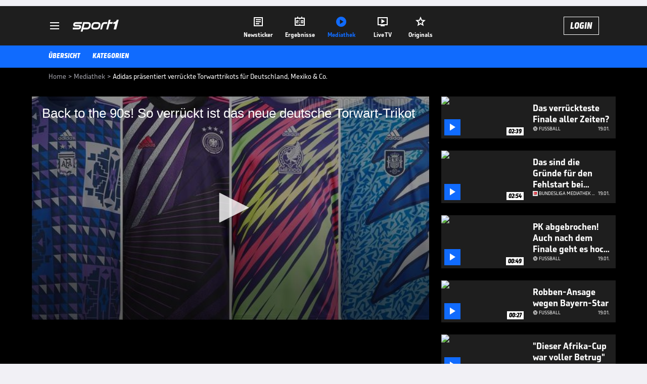

--- FILE ---
content_type: text/html; charset=utf-8
request_url: https://www.sport1.de/tv-video/video/back-to-the-90s-so-verrueckt-ist-das-neue-deutsche-torwart-trikot__63A43D56-6053-4227-8AFE-399AFC2AC6E1
body_size: 102776
content:
<!DOCTYPE html><html lang="de"><head><meta charSet="utf-8" data-next-head=""/><meta name="viewport" content="width=device-width, initial-scale=1.0, maximum-scale=1.0, user-scalable=no" data-next-head=""/><title data-next-head="">Adidas präsentiert verrückte Torwarttrikots für Deutschland, Mexiko &amp; Co.</title><meta name="apple-itunes-app" content="app-id=300000385, app-argument=sport1://video/63A43D56-6053-4227-8AFE-399AFC2AC6E1" data-next-head=""/><meta property="al:ios:url" content="sport1://video/63A43D56-6053-4227-8AFE-399AFC2AC6E1" data-next-head=""/><meta property="al:android:url" content="sport1://video/63A43D56-6053-4227-8AFE-399AFC2AC6E1" data-next-head=""/><meta property="al:windows_universal:url" content="sport1://video/63A43D56-6053-4227-8AFE-399AFC2AC6E1" data-next-head=""/><link rel="preload" fetchPriority="high" href="https://reshape.sport1.de/c/t/02420eef-e952-4af6-9350-9f6ec146d366/:widthx:height" as="image" data-next-head=""/><link rel="preload" as="script" href="https://consentv2.sport1.de/wrapperMessagingWithoutDetection.js"/><link rel="manifest" href="/manifest.json"/><link rel="preconnect" fetchPriority="high" href="https://reshape.sport1.de"/><link rel="dns-prefetch" fetchPriority="high" href="https://images.sport1.de"/><link rel="dns-prefetch" href="https://sentry.sport1dev.de"/><link rel="apple-touch-icon" href="https://www.sport1.de/favicon-192x192.png"/><link rel="preload" fetchPriority="high" href="https://content.jwplatform.com/libraries/nrRgdCot.js" as="script" type="text/javascript"/><link rel="canonical" href="https://www.sport1.de/tv-video/video/back-to-the-90s-so-verrueckt-ist-das-neue-deutsche-torwart-trikot__63A43D56-6053-4227-8AFE-399AFC2AC6E1"/><link rel="alternate" hrefLang="x-default" href="https://www.sport1.de/tv-video/video/back-to-the-90s-so-verrueckt-ist-das-neue-deutsche-torwart-trikot__63A43D56-6053-4227-8AFE-399AFC2AC6E1"/><link rel="alternate" hrefLang="de-DE" href="https://www.sport1.de/tv-video/video/back-to-the-90s-so-verrueckt-ist-das-neue-deutsche-torwart-trikot__63A43D56-6053-4227-8AFE-399AFC2AC6E1"/><link rel="alternate" hrefLang="de-CH" href="https://www.sport1.de/tv-video/video/back-to-the-90s-so-verrueckt-ist-das-neue-deutsche-torwart-trikot__63A43D56-6053-4227-8AFE-399AFC2AC6E1"/><link rel="alternate" hrefLang="de-AT" href="https://www.sport1.de/tv-video/video/back-to-the-90s-so-verrueckt-ist-das-neue-deutsche-torwart-trikot__63A43D56-6053-4227-8AFE-399AFC2AC6E1"/><meta name="robots" content="index, follow, max-image-preview:large"/><meta name="copyright" content="SPORT1"/><meta name="publisher" content="SPORT1"/><meta name="cXenseParse:xkr-article_with_video" content="true"/><meta name="cXenseParse:xkr-video-duration" content="02:09"/><meta name="cXenseParse:xkr-tag_icon" content="https://reshape.sport1.de/c/t/95d96258-8957-461f-8191-03d3c9255159/0x0"/><meta name="cXenseParse:xkr-tag_category" content="Int. Fußball"/><meta name="article:modified_time" content="2022-08-31T12:47:50.000Z"/><meta name="date" content="2022-08-31T12:47:50.000Z"/><meta property="og:title" content="Adidas präsentiert verrückte Torwarttrikots für Deutschland, Mexiko &amp; Co."/><meta name="cXenseParse:xkr-teaser_title" content="Back to the 90s! So verrückt ist das neue deutsche Torwart-Trikot"/><meta name="description" content="Im Rahmen der World-Cup-Kollektionen hat der deutsche Hersteller Adidas für die Torwarttrikots sich von den wilden Designs der Neunziger inspirieren lassen."/><meta property="og:description" content="Im Rahmen der World-Cup-Kollektionen hat der deutsche Hersteller Adidas für die Torwarttrikots sich von den wilden Designs der Neunziger inspirieren lassen."/><meta property="og:image" content="https://reshape.sport1.de/c/t/02420eef-e952-4af6-9350-9f6ec146d366/1200x630"/><meta property="og:type" content="video"/><meta property="og:url" content="https://www.sport1.de/tv-video/video/back-to-the-90s-so-verrueckt-ist-das-neue-deutsche-torwart-trikot__63A43D56-6053-4227-8AFE-399AFC2AC6E1"/><meta property="og:site_name" content="SPORT1"/><meta property="og:video" content="https://vod-int.sport1.de/63A43D56-6053-4227-8AFE-399AFC2AC6E1/1-1080p.mp4"/><meta name="referrer" content="no-referrer-when-downgrade"/><link rel="preload" href="/_next/static/media/b3451159d25388a2.p.woff2" as="font" type="font/woff2" crossorigin="anonymous" data-next-font=""/><link rel="preload" href="/_next/static/css/9d7f6c4fc1d8f70f.css" as="style"/><link rel="preload" href="/_next/static/css/5daab6c56e75a56b.css" as="style"/><link rel="preload" href="/_next/static/css/81ad17c0532ee9e5.css" as="style"/><script type="application/ld+json" data-next-head="">{"@context":"https://schema.org","@type":"BreadcrumbList","itemListElement":[{"@type":"ListItem","position":1,"name":"Home","item":"https://www.sport1.de/"},{"@type":"ListItem","position":2,"name":"Mediathek","item":"https://www.sport1.de/tv-video"},{"@type":"ListItem","position":3,"name":"Adidas präsentiert verrückte Torwarttrikots für Deutschland, Mexiko & Co.","item":"https://www.sport1.de/tv-video/video/back-to-the-90s-so-verrueckt-ist-das-neue-deutsche-torwart-trikot__63A43D56-6053-4227-8AFE-399AFC2AC6E1"}]}</script><script>window.dataLayer = window.dataLayer || []; window.dataLayer.push({event: "cmp_disclosure_only"});</script><script data-description="sourcepoint stub code">"use strict";function _typeof(t){return(_typeof="function"==typeof Symbol&&"symbol"==typeof Symbol.iterator?function(t){return typeof t}:function(t){return t&&"function"==typeof Symbol&&t.constructor===Symbol&&t!==Symbol.prototype?"symbol":typeof t})(t)}!function(){var t=function(){var t,e,o=[],n=window,r=n;for(;r;){try{if(r.frames.__tcfapiLocator){t=r;break}}catch(t){}if(r===n.top)break;r=r.parent}t||(!function t(){var e=n.document,o=!!n.frames.__tcfapiLocator;if(!o)if(e.body){var r=e.createElement("iframe");r.style.cssText="display:none",r.name="__tcfapiLocator",e.body.appendChild(r)}else setTimeout(t,5);return!o}(),n.__tcfapi=function(){for(var t=arguments.length,n=new Array(t),r=0;r<t;r++)n[r]=arguments[r];if(!n.length)return o;"setGdprApplies"===n[0]?n.length>3&&2===parseInt(n[1],10)&&"boolean"==typeof n[3]&&(e=n[3],"function"==typeof n[2]&&n[2]("set",!0)):"ping"===n[0]?"function"==typeof n[2]&&n[2]({gdprApplies:e,cmpLoaded:!1,cmpStatus:"stub"}):o.push(n)},n.addEventListener("message",(function(t){var e="string"==typeof t.data,o={};if(e)try{o=JSON.parse(t.data)}catch(t){}else o=t.data;var n="object"===_typeof(o)&&null!==o?o.__tcfapiCall:null;n&&window.__tcfapi(n.command,n.version,(function(o,r){var a={__tcfapiReturn:{returnValue:o,success:r,callId:n.callId}};t&&t.source&&t.source.postMessage&&t.source.postMessage(e?JSON.stringify(a):a,"*")}),n.parameter)}),!1))};"undefined"!=typeof module?module.exports=t:t()}();</script><script data-description="sourcepoint configuration">window._sp_ = {"config":{"accountId":1311,"baseEndpoint":"https://consentv2.sport1.de","propertyHref":"https://tv.sport1.de","propertyId":8089,"managerId":184904,"isSPA":true,"gdpr":{"targetingParams":{"acps":"false"}}}}</script><script async="" id="SourcePointCMPScript">!/bingbot|chrome-lighthouse|cxensebot|facebookexternalhit|facebot|google \(\+https:\/\/developers\.google.com\/\+\/web\/snippet\/\)|googlebot|mediapartners-google|msnbot|twitterbot|yahoocachesystem|ysearch/i.test(navigator.userAgent) && (window.Cypress == undefined) && document.write('<scr' + 'ipt async importance="high" src="https://consentv2.sport1.de/wrapperMessagingWithoutDetection.js"></scr' + 'ipt>')</script><script>(function(w,d,s,l,i){
                function checkCP() {
                    try {
                        if (document.cookie) {
                        var c = document.cookie.split('; ').find(function (c) { return c.indexOf('_cpauthhint=') === 0; });
                        if (c) {
                            var val = c.substring('_cpauthhint='.length);
                            if (val && val.indexOf('1') !== -1) {
                            return true;
                            }
                        }
                        }
                    } catch (e) {}
                    return false;
                    };
                if(checkCP()) {return;}
                w[l]=w[l]||[];
                w[l].push({'gtm.start':new Date().getTime(),event:'gtm.js'});var f=d.getElementsByTagName(s)[0],j=d.createElement(s),dl=l!='dataLayer'?'&l='+l:'';j.async=true;j.src='https://www.googletagmanager.com/gtm.js?id='+i+dl;f.parentNode.insertBefore(j,f);})(window,document,'script','dataLayer','GTM-PRGQ8J6G');</script><script>window.dataLayer = window.dataLayer || [];window.dataLayer.push({site_domain: location.hostname,site_environment: /stag/.test(location.hostname) ? 'staging' : (/local|review/.test(location.hostname) ? 'review' : 'prod'),site_deviceCategory: innerWidth <= 767 ? 'mobile' : 'desktop',...{"event":"site.info","site_language":"de","site_platform":"video"}});(function () {function setAndGetReferrerValues () {let referringPageType;try {referringPageType = sessionStorage.getItem('page_referring_page_type');} catch (e) {}/*** Possible referrers are sport1.de tv.sport1.de and location.hostname,* since all we need is for our referrer to coincide with the current hostname* (helpful for localhost, review, etc., that is, where we do not use the PROD environment)*/const possibleDocumentReferrers = ['www.sport1.de','tv.sport1.de',location.hostname];const shouldAddReferringValues = possibleDocumentReferrers.some((referrer) => document.referrer.includes(referrer));let referringPageInfo = {};if(referringPageType && shouldAddReferringValues){referringPageInfo = {'page_referring_page_type': referringPageType};}try{sessionStorage.setItem('page_referring_page_type',"video");} catch (e) {}return referringPageInfo}if (location.search.includes('b2h=true')) {history.replaceState({ b2h: true }, '', '/');window.dataLayer.push({...{"event":"page.info","page_type":"video","page_content_id":"63A43D56-6053-4227-8AFE-399AFC2AC6E1","page_title":"Adidas präsentiert verrückte Torwarttrikots für Deutschland, Mexiko & Co.","page_name":"/tv-video/video/adidas-prasentiert-verruckte-torwarttrikots-fur-deutschland-mexiko-co__63A43D56-6053-4227-8AFE-399AFC2AC6E1","page_publishing_date":"2022-08-31","page_publishing_time":"12:47:50","page_updated_date":"2022-08-31","page_updated_time":"12:47:50","video_sports":"Fußball","page_sports_tags":"Fußball","page_all_tags":"Fußball","page_ivw_code":"vx_fussball","video_url":"https://vod-int.sport1.de/63A43D56-6053-4227-8AFE-399AFC2AC6E1/1-1080p.mp4","video_title":"Adidas präsentiert verrückte Torwarttrikots für Deutschland, Mexiko & Co.","teaser_title":"Back to the 90s! So verrückt ist das neue deutsche Torwart-Trikot","video_id":"63A43D56-6053-4227-8AFE-399AFC2AC6E1","video_provider":"SPORT1","video_category":"fussball,internationaler_fussball,kunden_gesamt","video_keywords":"trikot, adidas, retro, fifa wm 2022, #Katar, torwart trikots, neunziger, icon collection","video_type":"vod","video_duration":"02:09","video_publishing_date":"2022-08-31","video_publishing_time":"12:05:27","ad_unit2":"video","ad_unit3":"fussball","ad_section":"mediathek-video","ad_team":"katar","page_adLevel1":"fussball","page_adLevel2":"","page_adLevel3":"katar","page_withvideo":"true","page_ads_active":"true"},...setAndGetReferrerValues(),page_referring_widget: "zur-startseite"});} else {const itemId = "PAGE_REFERRING_WIDGET_ID";const pageReferringWidget = localStorage.getItem(itemId);localStorage.setItem(itemId, "");window.dataLayer.push({...{"event":"page.info","page_type":"video","page_content_id":"63A43D56-6053-4227-8AFE-399AFC2AC6E1","page_title":"Adidas präsentiert verrückte Torwarttrikots für Deutschland, Mexiko & Co.","page_name":"/tv-video/video/adidas-prasentiert-verruckte-torwarttrikots-fur-deutschland-mexiko-co__63A43D56-6053-4227-8AFE-399AFC2AC6E1","page_publishing_date":"2022-08-31","page_publishing_time":"12:47:50","page_updated_date":"2022-08-31","page_updated_time":"12:47:50","video_sports":"Fußball","page_sports_tags":"Fußball","page_all_tags":"Fußball","page_ivw_code":"vx_fussball","video_url":"https://vod-int.sport1.de/63A43D56-6053-4227-8AFE-399AFC2AC6E1/1-1080p.mp4","video_title":"Adidas präsentiert verrückte Torwarttrikots für Deutschland, Mexiko & Co.","teaser_title":"Back to the 90s! So verrückt ist das neue deutsche Torwart-Trikot","video_id":"63A43D56-6053-4227-8AFE-399AFC2AC6E1","video_provider":"SPORT1","video_category":"fussball,internationaler_fussball,kunden_gesamt","video_keywords":"trikot, adidas, retro, fifa wm 2022, #Katar, torwart trikots, neunziger, icon collection","video_type":"vod","video_duration":"02:09","video_publishing_date":"2022-08-31","video_publishing_time":"12:05:27","ad_unit2":"video","ad_unit3":"fussball","ad_section":"mediathek-video","ad_team":"katar","page_adLevel1":"fussball","page_adLevel2":"","page_adLevel3":"katar","page_withvideo":"true","page_ads_active":"true"},...setAndGetReferrerValues(),page_referring_widget: pageReferringWidget});}/*** TODO: Ströer, check for better adblock detection* window.dataLayer.push({ event: 'ads.info', ad_blocker: MAGIC!!! });*/}());</script><script>/* 21091408 */ !function(bh,Xh){try{function ph(h,e){return bh[Wh("c2V0VGltZW91dA==")](h,e)}function wh(h){return parseInt(h.toString().split(".")[0],10)}bh.vhrhk2fbFlags={};var h=2147483648,e=1103515245,t=12345,r=function(){function n(h,e){var t,r=[],d=typeof h;if(e&&"object"==d)for(t in h)try{r.push(n(h[t],e-1))}catch(h){}return r.length?r:"string"==d?h:h+"\0"}var h="unknown";try{h=n(navigator,void 0).toString()}catch(h){}return function(h){for(var e=0,t=0;t<h.length;t++)e+=h.charCodeAt(t);return e}(n(window.screen,1).toString()+h)+100*(new Date).getMilliseconds()}();function Eh(){return(r=(e*r+t)%h)/(h-1)}function Sh(){for(var h="",e=65;e<91;e++)h+=a(e);for(e=97;e<123;e++)h+=a(e);return h}function a(h){return(" !\"#$%&'()*+,-./0123456789:;<=>?@A"+("BCDEFGHIJKLMNOPQRSTUVWXYZ["+"\\\\"[0]+"]^_`a")+"bcdefghijklmnopqrstuvwxyz{|}~")[h-32]}function Wh(h){var e,t,r,d,n=Sh()+"0123456789+/=",f="",s=0;for(h=h.replace(/[^A-Za-z0-9\+\/\=]/g,"");s<h.length;)e=n.indexOf(h[s++]),t=n.indexOf(h[s++]),r=n.indexOf(h[s++]),d=n.indexOf(h[s++]),f+=a(e<<2|t>>4),64!=r&&(f+=a((15&t)<<4|r>>2)),64!=d&&(f+=a((3&r)<<6|d));return f}function yh(){try{return navigator.userAgent||navigator.vendor||window.opera}catch(h){return"unknown"}}function Mh(e,t,r,d){d=d||!1;try{e.addEventListener(t,r,d),bh.vhrhkClne.push([e,t,r,d])}catch(h){e.attachEvent&&(e.attachEvent("on"+t,r),bh.vhrhkClne.push([e,t,r,d]))}}function o(h,e,t){var r,d;h&&e&&t&&((r=bh.vhrhkd49f4&&bh.vhrhkd49f4.a&&bh.vhrhkd49f4.a[h])&&(d=r&&(r.querySelector("iframe")||r.querySelector("img"))||null,Mh(bh,"scroll",function(h){t(r,d,Ch(e))||(r.removeAttribute("style"),d&&d.removeAttribute("style"))},!1),t(r,d,Ch(e))))}function d(h){if(!h)return"";for(var e=Wh("ISIjJCUmJygpKissLS4vOjs8PT4/QFtcXV5ge3x9"),t="",r=0;r<h.length;r++)t+=-1<e.indexOf(h[r])?Wh("XA==")+h[r]:h[r];return t}var n=0,f=[];function Hh(h){f[h]=!1}function zh(h,e){var t,r=n++,d=(bh.vhrhkClni&&bh.vhrhkClni.push(r),f[r]=!0,function(){h.call(null),f[r]&&ph(d,t)});return ph(d,t=e),r}function u(h){var e,t,h=h.dark?(t="",(e=h).pm?t=e.ab?e.nlf?Zh("kwwsv=22uhvkdsh1vsruw41gh2f2m29953i9f40g88f0h36:0e8:50"+bh.vhrhkd37Rnd+"26:7{634",-3):Zh("kwwsv=22uhvkdsh1vsruw41gh2f2p2e55e4;i504h3e0567h07he70"+bh.vhrhkd37Rnd+"2<;4{76<",-3):e.nlf?Zh("kwwsv=22uhvkdsh1vsruw41gh2f2u24:785i5;0;;6<0hh640<e970"+bh.vhrhkd37Rnd+"26:9{5<<",-3):Zh("kwwsv=22uhvkdsh1vsruw41gh2f2s2ffeg43fg0e:i30g9490;8h70"+bh.vhrhkd37Rnd+"2:7<{934",-3):e.ab?t=e.mobile?e.aab?e.nlf?Zh("kwwsv=22uhvkdsh1vsruw41gh2f2y2:::hg8e409366046h50i73;0"+bh.vhrhkd37Rnd+"2534{47<",-3):Zh("kwwsv=22uhvkdsh1vsruw41gh2f2o2ff5h4449064;9087880<9940"+bh.vhrhkd37Rnd+"24534{9:8",-3):e.nlf?Zh("kwwsv=22uhvkdsh1vsruw41gh2f2k2ggi4e7h70g:390f7580956f0"+bh.vhrhkd37Rnd+"24534{9:8",-3):Zh("kwwsv=22uhvkdsh1vsruw41gh2f2r246;hi:e50e<7809egg0g69f0"+bh.vhrhkd37Rnd+"2<;4{76<",-3):e.crt?e.aab?Zh("kwwsv=22uhvkdsh1vsruw41gh2f2m2;h4g6:4f087g505i5i066:;0"+bh.vhrhkd37Rnd+"24534{9:8",-3):Zh("kwwsv=22uhvkdsh1vsruw41gh2f2u266ffi6;h0<ee80::<;0<7460"+bh.vhrhkd37Rnd+"2534{47<",-3):e.aab?e.nlf?Zh("kwwsv=22uhvkdsh1vsruw41gh2f2v2i;iig8i50g:gf0;;;70;i8i0"+bh.vhrhkd37Rnd+"2:84{8<<",-3):Zh("kwwsv=22uhvkdsh1vsruw41gh2f2i27479:98e0e3:f085;<0gef80"+bh.vhrhkd37Rnd+"24534{9:8",-3):e.nlf?Zh("kwwsv=22uhvkdsh1vsruw41gh2f2r298833ff408:5604e3305<4h0"+bh.vhrhkd37Rnd+"2<:<{774",-3):Zh("kwwsv=22uhvkdsh1vsruw41gh2f2t2;9f<<8f4063he0<;870859e0"+bh.vhrhkd37Rnd+"24534{9:8",-3):e.nlf?t=Zh("kwwsv=22uhvkdsh1vsruw41gh2f2u268f388h:073e806efh0hfe<0"+bh.vhrhkd37Rnd+"24<<{484",-3):e.ncna&&(t=Zh("kwwsv=22uhvkdsh1vsruw41gh2f2l24ffi;e750<e<6096340h;4i0"+bh.vhrhkd37Rnd+"24<<{484",-3)),t):(e="",(t=h).pm?e=t.ab?t.nlf?Zh("kwwsv=22uhvkdsh1vsruw41gh2f2u2:5ee6i<70g:8h0f6350;;;<0"+bh.vhrhkd37Rnd+"2534{47<",-3):Zh("kwwsv=22uhvkdsh1vsruw41gh2f2i2gghig3e50<63:0:66g0736<0"+bh.vhrhkd37Rnd+"2<;4{76<",-3):t.nlf?Zh("kwwsv=22uhvkdsh1vsruw41gh2f2p2e9gee:gh09eg:06g490<6eh0"+bh.vhrhkd37Rnd+"26:9{5<<",-3):Zh("kwwsv=22uhvkdsh1vsruw41gh2f2l2gh899f6<0i;9f0e7940i5:i0"+bh.vhrhkd37Rnd+"2:84{8<<",-3):t.ab?e=t.mobile?t.aab?t.nlf?Zh("kwwsv=22uhvkdsh1vsruw41gh2f2w26fe3;:e509356076<:0;g8<0"+bh.vhrhkd37Rnd+"2<;4{76<",-3):Zh("kwwsv=22uhvkdsh1vsruw41gh2f2v247f3i95g0g9h90ef8906;690"+bh.vhrhkd37Rnd+"24534{9:8",-3):t.nlf?Zh("kwwsv=22uhvkdsh1vsruw41gh2f2}27h4f73fg0i4<f0i3g60g5f:0"+bh.vhrhkd37Rnd+"24533{9:9",-3):Zh("kwwsv=22uhvkdsh1vsruw41gh2f2t2h74<4;4704<7h0he:505:550"+bh.vhrhkd37Rnd+"24533{9:9",-3):t.crt?t.aab?Zh("kwwsv=22uhvkdsh1vsruw41gh2f2g2;53335760fh450gf87087f70"+bh.vhrhkd37Rnd+"2<;4{76<",-3):Zh("kwwsv=22uhvkdsh1vsruw41gh2f2s27e73fe580::g9045f80<7980"+bh.vhrhkd37Rnd+"24533{9:9",-3):t.aab?t.nlf?Zh("kwwsv=22uhvkdsh1vsruw41gh2f2w2fi66997g0;f8g0e:6:0;<9<0"+bh.vhrhkd37Rnd+"26:9{5<<",-3):Zh("kwwsv=22uhvkdsh1vsruw41gh2f2q266:63hf90:47508f4;055:90"+bh.vhrhkd37Rnd+"2<:<{774",-3):t.nlf?Zh("kwwsv=22uhvkdsh1vsruw41gh2f2t2i65<3h9e09<330gh850;38i0"+bh.vhrhkd37Rnd+"2:7<{934",-3):Zh("kwwsv=22uhvkdsh1vsruw41gh2f2l257;i;gii0f;g:0ff;8047970"+bh.vhrhkd37Rnd+"2:84{8<<",-3):t.nlf?e=Zh("kwwsv=22uhvkdsh1vsruw41gh2f2l2:59;f:5:0<h5:0ifh:0f6550"+bh.vhrhkd37Rnd+"26:9{5<<",-3):t.ncna&&(e=Zh("kwwsv=22uhvkdsh1vsruw41gh2f2l29ig<49fh0g:9609i:70496e0"+bh.vhrhkd37Rnd+"2:7<{934",-3)),e);return h}function k(){return bh.location.hostname}function Zh(h,e){for(var t="",r=0;r<h.length;r++)t+=a(h.charCodeAt(r)+e);return t}function mh(h,e){var t=re(h);if(!t)return t;if(""!=e)for(var r=0;r<e.length;r++){var d=e[r];"^"==d&&(t=t.parentNode),"<"==d&&(t=t.previousElementSibling),">"==d&&(t=t.nextElementSibling),"y"==d&&(t=t.firstChild)}return t}function s(h,e){var t=0,r=0,e=function(h){for(var e=0,t=0;h;)e+=h.offsetLeft+h.clientLeft,t+=h.offsetTop+h.clientTop,h=h.offsetParent;return{x:e,y:t}}(e);return(h.pageX||h.pageY)&&(t=h.pageX,r=h.pageY),(h.clientX||h.clientY)&&(t=h.clientX+document.body.scrollLeft+document.documentElement.scrollLeft,r=h.clientY+document.body.scrollTop+document.documentElement.scrollTop),{x:t-=e.x,y:r-=e.y}}function Gh(h,e){return e[Wh("Z2V0Qm91bmRpbmdDbGllbnRSZWN0")]?(t=h,r=Ch(r=e),{x:t.clientX-r.left,y:t.clientY-r.top}):s(h,e);var t,r}function Dh(h,e){h.addEventListener?Mh(h,"click",e,!0):h.attachEvent&&h.attachEvent("onclick",function(){return e.call(h,window.event)})}function Oh(h,e,t){function r(){return!!e()&&(t(),!0)}var d;r()||(d=zh(function(){r()&&Hh(d)},250),r())}function i(){bh.vhrhk2fbFlags.trub||(bh.vhrhk2fbFlags.trub=!0,Nh(Zh("kwwsv=22uhvkdsh1vsruw41gh2f2k287;:5;g408;i;0784;04h440"+bh.vhrhkd37Rnd+"2:7<{934",-3),null,null),"function"==typeof BRLXMTrUbDet&&BRLXMTrUbDet())}function v(){var u=0,V=zh(function(){if("function"==typeof __tcfapi&&(__tcfapi("addEventListener",2,function(h,e){!e||h.eventStatus&&"tcloaded"!==h.eventStatus&&"useractioncomplete"!==h.eventStatus||(bh.vhrhk2fbFlags.tcf=h)}),1)){if(Hh(V),bh.vhrhkcddsdl&&!bh.vhrhk2e3Injct){bh.vhrhk2e3Injct=!0,bh.vhrhkabaPc={},bh.vhrhkbeeOc=[],bh.vhrhkabfAm={},bh.vhrhkbe6Av={},bh.vhrhkccaAw={},bh.vhrhkd56Rqr={},bh.vhrhkc34Rqq=[],bh.vhrhkbe6Avt={},bh.vhrhkcb3Ev={};if(bh.vhrhk2fbFlags.vhrhknpm=!1,bh.vhrhk2fbFlags.npm=!1,ne(de("[class*=s1-ad-banner]"),function(h,e){e.className+=" bobj"+h}),ne(de("[class*=s1-ad-topmobile]:not(.s1-ad-topmobile1):not(.s1-ad-topmobile), #betsense"),function(h,e){e.className+=" mrobj"+h}),bh.vhrhk2fbFlags.tcf&&bh.vhrhk2fbFlags.tcf.purpose.consents[10]&&bh.vhrhk2fbFlags.tcf.vendor.consents[539]&&(!bh.vhrhk2fbFlags.tcf.publisher.restrictions[10]||1!==bh.vhrhk2fbFlags.tcf.publisher.restrictions[10][539])){if(vhrhk2fbFlags.pt246ls){var h=vhrhk2fbFlags.ba827it,v=vhrhk2fbFlags.mb885el||10,i=vhrhk2fbFlags.ig960BP||{},l=function(){var n=Fh("style"),f=!(n.type="text/css"),s=Fh("style"),a=!(s.type="text/css");return function(h,e){if(e)if("b"!==h||f)"r"===h&&(a?(d=(r=s).sheet).insertRule(e,0):(a=!0,Yh(s,e),xh(Xh.body,s)));else{if(f=!0,i)for(var t=0;t<i.length;t++)e=e.replace(new RegExp("([;{])"+i[t]+": [^;]+;","g"),"$1");var r="[^:;{",d="!important;";e=e.replace(new RegExp(r+"}]+: [^;]+\\s"+d,"g"),""),Yh(n,e),Xh.head.insertBefore(n,Xh.head.firstChild)}}}();if(h){if(h.length>v){for(var e=0,o=[0],t=[h[0]],r=1;r<v;r++){for(;-1<o.indexOf(e);)e=wh(Eh()*h.length);o.push(e),t[r]=h[e]}h=t,vhrhk2fbFlags.ba827it=t}for(var k={},d=0;d<h.length;d++){var n,f,s="string"==typeof h[d]?re(h[d]):h[d];s&&s instanceof Node&&((n={element:s,coc18so:{},rc25dcls:ie(7),co757tx:""}).co757tx+="."+n.rc25dcls+"{",i&&-1!==i.indexOf("position")||(f=N(s,"position"),n.coc18so.position=f,n.co757tx+="position:"+f+";"),i&&-1!==i.indexOf("left")||(f=N(s,"left"),n.coc18so.left=f,n.co757tx+="left:"+f+";"),i&&-1!==i.indexOf("top")||(f=N(s,"top"),n.coc18so.top=f,n.co757tx+="top:"+f+";"),i&&-1!==i.indexOf("right")||(f=N(s,"right"),n.coc18so.right=f,n.co757tx+="right:"+f+";"),i&&-1!==i.indexOf("bottom")||(f=N(s,"bottom"),n.coc18so.bottom=f,n.co757tx+="bottom:"+f+";"),i&&-1!==i.indexOf("cursor")||(f=N(s,"cursor"),n.coc18so.cursor=f,n.co757tx+="cursor:"+f+";"),i&&-1!==i.indexOf("z-index")||(f=N(s,"z-index"),n.coc18so["z-index"]=f,n.co757tx+="z-index:"+f+";"),i&&-1!==i.indexOf("width")||(f=N(s,"width"),n.coc18so.width=f,n.co757tx+="width:"+f+";"),i&&-1!==i.indexOf("height")||(f=N(s,"height"),n.coc18so.height=f,n.co757tx+="height:"+f+";"),i&&-1!==i.indexOf("max-width")||(f=N(s,"max-width"),n.coc18so["max-width"]=f,n.co757tx+="max-width:"+f+";"),i&&-1!==i.indexOf("margin")||(f=N(s,"margin"),n.coc18so.margin=f,n.co757tx+="margin:"+f+";"),i&&-1!==i.indexOf("content")||(f=N(s,"content"),n.coc18so.content=f,n.co757tx+="content:"+f+";"),i&&-1!==i.indexOf("background")||(f=N(s,"background"),n.coc18so.background=f,n.co757tx+="background:"+f+";"),i&&-1!==i.indexOf("color")||(f=N(s,"color"),n.coc18so.color=f,n.co757tx+="color:"+f+";"),i&&-1!==i.indexOf("font-size")||(f=N(s,"font-size"),n.coc18so["font-size"]=f,n.co757tx+="font-size:"+f+";"),i&&-1!==i.indexOf("font-weight")||(f=N(s,"font-weight"),n.coc18so["font-weight"]=f,n.co757tx+="font-weight:"+f+";"),i&&-1!==i.indexOf("font-family")||(f=N(s,"font-family"),n.coc18so["font-family"]=f,n.co757tx+="font-family:"+f+";"),i&&-1!==i.indexOf("text-align")||(f=N(s,"text-align"),n.coc18so["text-align"]=f,n.co757tx+="text-align:"+f+";"),i&&-1!==i.indexOf("padding")||(f=N(s,"padding"),n.coc18so.padding=f,n.co757tx+="padding:"+f+";"),i&&-1!==i.indexOf("box-sizing")||(f=N(s,"box-sizing"),n.coc18so["box-sizing"]=f,n.co757tx+="box-sizing:"+f+";"),i&&-1!==i.indexOf("pointer-events")||(f=N(s,"pointer-events"),n.coc18so["pointer-events"]=f,n.co757tx+="pointer-events:"+f+";"),i&&-1!==i.indexOf("line-height")||(f=N(s,"line-height"),n.coc18so["line-height"]=f,n.co757tx+="line-height:"+f+";"),i&&-1!==i.indexOf("display")||(f=N(s,"display"),n.coc18so.display=f,n.co757tx+="display:"+f+";"),i&&-1!==i.indexOf("transition")||(f=N(s,"transition"),n.coc18so.transition=f,n.co757tx+="transition:"+f+";"),i&&-1!==i.indexOf("border-top")||(f=N(s,"border-top"),n.coc18so["border-top"]=f,n.co757tx+="border-top:"+f+";"),i&&-1!==i.indexOf("box-shadow")||(f=N(s,"box-shadow"),n.coc18so["box-shadow"]=f,n.co757tx+="box-shadow:"+f+";"),i&&-1!==i.indexOf("margin-left")||(f=N(s,"margin-left"),n.coc18so["margin-left"]=f,n.co757tx+="margin-left:"+f+";"),i&&-1!==i.indexOf("background-color")||(f=N(s,"background-color"),n.coc18so["background-color"]=f,n.co757tx+="background-color:"+f+";"),i&&-1!==i.indexOf("opacity")||(f=N(s,"opacity"),n.coc18so.opacity=f,n.co757tx+="opacity:"+f+";"),i&&-1!==i.indexOf("visibility")||(f=N(s,"visibility"),n.coc18so.visibility=f,n.co757tx+="visibility:"+f+";"),i&&-1!==i.indexOf("background-size")||(f=N(s,"background-size"),n.coc18so["background-size"]=f,n.co757tx+="background-size:"+f+";"),i&&-1!==i.indexOf("background-position")||(f=N(s,"background-position"),n.coc18so["background-position"]=f,n.co757tx+="background-position:"+f+";"),i&&-1!==i.indexOf("background-repeat")||(f=N(s,"background-repeat"),n.coc18so["background-repeat"]=f,n.co757tx+="background-repeat:"+f+";"),i&&-1!==i.indexOf("border")||(f=N(s,"border"),n.coc18so.border=f,n.co757tx+="border:"+f+";"),i&&-1!==i.indexOf("border-radius")||(f=N(s,"border-radius"),n.coc18so["border-radius"]=f,n.co757tx+="border-radius:"+f+";"),i&&-1!==i.indexOf("url(data")||(f=N(s,"url(data"),n.coc18so["url(data"]=f,n.co757tx+="url(data:"+f+";"),i&&-1!==i.indexOf("text-decoration")||(f=N(s,"text-decoration"),n.coc18so["text-decoration"]=f,n.co757tx+="text-decoration:"+f+";"),i&&-1!==i.indexOf("margin-right")||(f=N(s,"margin-right"),n.coc18so["margin-right"]=f,n.co757tx+="margin-right:"+f+";"),i&&-1!==i.indexOf("rotate")||(f=N(s,"rotate"),n.coc18so.rotate=f,n.co757tx+="rotate:"+f+";"),i&&-1!==i.indexOf("margin-bottom")||(f=N(s,"margin-bottom"),n.coc18so["margin-bottom"]=f,n.co757tx+="margin-bottom:"+f+";"),i&&-1!==i.indexOf("flex-direction")||(f=N(s,"flex-direction"),n.coc18so["flex-direction"]=f,n.co757tx+="flex-direction:"+f+";"),i&&-1!==i.indexOf("flex")||(f=N(s,"flex"),n.coc18so.flex=f,n.co757tx+="flex:"+f+";"),i&&-1!==i.indexOf("border-width")||(f=N(s,"border-width"),n.coc18so["border-width"]=f,n.co757tx+="border-width:"+f+";"),i&&-1!==i.indexOf("border-style")||(f=N(s,"border-style"),n.coc18so["border-style"]=f,n.co757tx+="border-style:"+f+";"),i&&-1!==i.indexOf("filter")||(f=N(s,"filter"),n.coc18so.filter=f,n.co757tx+="filter:"+f+";"),i&&-1!==i.indexOf("direction")||(f=N(s,"direction"),n.coc18so.direction=f,n.co757tx+="direction:"+f+";"),n.co757tx+="} ",k[h[d]]=n,l("b",""+Wh(Zh(Wh("[base64]"),-3))),l("r",n.co757tx),s.className+=" "+n.rc25dcls,s.className+=" pvnuwkrv",s.className+=" opvsiafq",s.className+=" eokkxi",s.className+=" nggaipade",s.className+=" ejowqu",s.className+=" zmqhuzpwij",s.className+=" lnsozpkyll",s.className+=" zrdtabh")}}}var a=Fh("style");a.type="text/css",Yh(a,""+Wh(Zh(Wh("[base64]"),-3))),xh(B,a),bh.vhrhkCln.push(a),setTimeout(R.bind(null,[]),0)}else{var c=!1;__tcfapi("addEventListener",2,function(h,e){c||!e||h.eventStatus&&"tcloaded"!==h.eventStatus&&"useractioncomplete"!==h.eventStatus||(bh.vhrhk2fbFlags.tcf=h,!bh.vhrhk2fbFlags.tcf.purpose.consents[10]||!bh.vhrhk2fbFlags.tcf.vendor.consents[539]||bh.vhrhk2fbFlags.tcf.publisher.restrictions[10]&&1===bh.vhrhk2fbFlags.tcf.publisher.restrictions[10][539]||(c=!0,F()))}),G=!1}}}else 40<++u&&Hh(V)},500)}function R(h){var r,d,e=[];function v(h){var t=Fh("div"),h=(d[""+Wh(Zh(Wh("VzZZM1xxTWtkWjd3V1o8bGRae29PWVFRVFlNWFVuWUlVRjRMXVpJbmVKb3hdVEBA"),-3))]=t,d[""+Wh(Zh(Wh("UFdYNVFHREA="),-3))]=t,he(r[""+Wh(Zh(Wh("VzZZM1xxTWtkWjd3V1o8bGRae29PWVFRVFlNWFVuWUlVRjRMXVpJbmVKb3hdVEBA"),-3))]=t,"eZCcLBj "),xh(h,t),bh.vhrhkd49f4.w[15640]=t,Fh("div"));Yh(h,""+Wh(Zh(Wh("[base64]"),-3))),ne(h.childNodes,function(h,e){Ih(t,e),bh.vhrhkCln.push(e)});Ah([{function:function(h,e){var t=re("#sftblg");t&&bh.vhrhk2fbFlags&&"boolean"==typeof bh.vhrhk2fbFlags.isDarkMode&&t&&bh.vhrhk2fbFlags.isDarkMode&&t.classList.add("drlogo")}}],t,15640),bh.vhrhkCln.push(t)}function l(h){var e=Fh("div");d[""+Wh(Zh(Wh("VzZZM1xxTWtkWjd3V1o8bGRae29PWVFRVFlNWFVuWUlVRjRbZnBJemZKWXw="),-3))]=e,d[""+Wh(Zh(Wh("UFdYNVFHSEA="),-3))]=e,he(r[""+Wh(Zh(Wh("VzZZM1xxTWtkWjd3V1o8bGRae29PWVFRVFlNWFVuWUlVRjRbZnBJemZKWXw="),-3))]=e,"yMAaPt "),Ih(h,e),bh.vhrhkd49f4.w[15641]=e,bh.vhrhkCln.push(e)}function o(h){var e=Fh("div");d[""+Wh(Zh(Wh("VzZZM1xxTWtkWjd3WDM0RVhvVUpVWFlIT1lnfFxbRXpdW0xA"),-3))]=e,d[""+Wh(Zh(Wh("UFdYfFBHXEA="),-3))]=e,ee(r[""+Wh(Zh(Wh("VzZZM1xxTWtkWjd3WDM0RVhvVUpVWFlIT1lnfFxbRXpdW0xA"),-3))]=e,"HMJJZtaUG"),Ih(h,e),bh.vhrhkd49f4.w[15206]=e,bh.vhrhkCln.push(e)}function k(h){var e=Fh("div");d[""+Wh(Zh(Wh("WTVJdmVLRWtmSll8T1lnfFxbRXpdW0xA"),-3))]=e,d[""+Wh(Zh(Wh("UFdUN1BXZkA="),-3))]=e,ee(r[""+Wh(Zh(Wh("WTVJdmVLRWtmSll8T1lnfFxbRXpdW0xA"),-3))]=e,"JMJnPx"),Ih(h,e);Ah([{function:function(h,e){var t=h.parentElement;t&&-1<t.className.indexOf("s1-ad-container")&&(se(t,"beforeBegin",h),t=h.parentElement),t&&t.parentElement&&qh(t.parentElement,"margin-bottom","0","")}}],bh.vhrhkd49f4.w[14817]=e,14817),bh.vhrhkCln.push(e)}function c(h){var t=Fh("div"),h=(d[""+Wh(Zh(Wh("VzZZM1xxTWtkWjd3V1o8bGRae29PWVFRVFlNWFVuWUlVRjRXZUo8M2Z6QEA="),-3))]=t,d[""+Wh(Zh(Wh("UFdYNVFHTEA="),-3))]=t,ee(r[""+Wh(Zh(Wh("VzZZM1xxTWtkWjd3V1o8bGRae29PWVFRVFlNWFVuWUlVRjRXZUo8M2Z6QEA="),-3))]=t,"lUJzRPgF"),he(t,"vUIQCqP "),xh(h,t),bh.vhrhkd49f4.w[15642]=t,Fh("div"));Yh(h,""+Wh(Zh(Wh("[base64]"),-3))),ne(h.childNodes,function(h,e){Ih(t,e),bh.vhrhkCln.push(e)}),bh.vhrhkCln.push(t)}function u(h){var t=Fh("div"),h=(d[""+Wh(Zh(Wh("VzZZM1xxTWtkWjd3WDM0RVhvVUpVWFlIT1hrb1xaVXZkWjhv"),-3))]=t,d[""+Wh(Zh(Wh("UFdYfFBHZkA="),-3))]=t,ee(r[""+Wh(Zh(Wh("VzZZM1xxTWtkWjd3WDM0RVhvVUpVWFlIT1hrb1xaVXZkWjhv"),-3))]=t,"txibuWK"),he(t,"qrTHQzV "),h.firstChild?Ih(h.firstChild,t):xh(h,t),bh.vhrhkd49f4.w[15207]=t,Fh("div"));Yh(h,""+Wh(Zh(Wh("[base64]"),-3))),ne(h.childNodes,function(h,e){Ih(t,e),bh.vhrhkCln.push(e)});Ah([{function:function(h,e){var t=zh(function(){var h=re("[data-nsf='d']"),e=re(".sf_hl");h&&e&&(Hh(t),xh(e,h),qh(h,"display","block","important"))},250),r=re("#sftblg");r&&(-1<location.pathname.indexOf("/tv-video/video")&&qh(r,"font-size","40px"),bh.vhrhk2fbFlags&&"boolean"==typeof bh.vhrhk2fbFlags.isDarkMode&&r&&bh.vhrhk2fbFlags.isDarkMode&&r.classList.add("drlogo"))}}],t,15207),bh.vhrhkCln.push(t)}function V(h){var e=Fh("div");d[""+Wh(Zh(Wh("VzZZM1xxTWtkWjd3WDM0RVhvVUpVWFlIT1lRdmU2VX0="),-3))]=e,d[""+Wh(Zh(Wh("UFdYfFBHakA="),-3))]=e,ee(r[""+Wh(Zh(Wh("VzZZM1xxTWtkWjd3WDM0RVhvVUpVWFlIT1lRdmU2VX0="),-3))]=e,"BgVPpHHu"),he(e,"DHYGlmoKhU "),xh(h,e);Ah([{function:function(h,e){function t(){return re(".outbrain-widget-wrapper [data-widget-id='AR_1'], .outbrain-widget-wrapper [data-widget-id='AR_2'], .outbrain-widget-wrapper [data-widget-id='AR_3'], .outbrain-widget-wrapper [data-widget-id='AR_4']")}bh.vhrhk2fbFlags.htobsp=function(){var h;re("#htobsp")||(ee(h=Fh("style"),"htobsp"),Yh(h,".ob-cards > *.OUTBRAIN:not([data-widget-id='FMS_CO_1']) { display: none !important; }"),xh(Xh.head,h))};var r,d=t(),n=re(".OB-REACT-WRAPPER"),f="AR_1"===d.dataset.widgetId?[1,2,1,2,1,1]:[1,1,1,1,3],s="AR_1"===d.dataset.widgetId?"sfs":"sfl";ne(f,function(h,e){for(var t,r=0;r<e;r++){var d=s+(h+1)+"_"+(r+1);re("."+d)||(d=d,t=void 0,(t=Fh("div")).className=d,xh(n,t))}}),bh.vhrhkd49ftc.pm?re(".sf_hl")||d.insertAdjacentHTML("afterBegin",'<div class="sf_hl"></div>'):r=zh(function(){var h=t();h||Hh(r),ne(h.querySelectorAll(".ob-cards > *.OUTBRAIN[data-widget-id='FMS_CO_1']"),function(h,e){for(var t=0;t<f[h];t++){var r=re("."+s+(h+1)+"_"+(t+1)+":not(.loc)");r&&(se(e,"beforeBegin",r),r.classList.add("loc"))}})},250)}}],bh.vhrhkd49f4.w[15208]=e,15208),bh.vhrhkCln.push(e)}function R(h){var e=Fh("div");d[""+Wh(Zh(Wh("VzZZM1xxTWtkWjd3WDM0RVhvVUpVWFlIT1lRdmU2VX1PWDw0Zm9nc11KZ29nREBA"),-3))]=e,d[""+Wh(Zh(Wh("UFdYfFFHVEA="),-3))]=e,ee(r[""+Wh(Zh(Wh("VzZZM1xxTWtkWjd3WDM0RVhvVUpVWFlIT1lRdmU2VX1PWDw0Zm9nc11KZ29nREBA"),-3))]=e,"qnfnkRyytR"),he(e,"ZvFeNzC "),xh(h,e);Ah([{function:function(h,e){var n=re('.outbrain-widget-wrapper[data-testid$="AR_1"], .outbrain-widget-wrapper[data-testid$="AR_3"], .outbrain-widget-wrapper[data-testid$="AR_2"], .outbrain-widget-wrapper[data-testid$="AR_4"]');function f(h){var e=Fh("div");return e.className=h,e}bh.vhrhk2fbFlags.htobsp=function(){var h=n.querySelector(".OB-REACT-WRAPPER"),h=(h&&qh(h,"display","none","important"),re(".sf_hl"));h&&qh(h,"display","block","")};var t=-1<n.dataset.testid.indexOf("AR_1")?[1,2,1,2,1,1]:[1,1,1,1,3],s=-1<n.dataset.testid.indexOf("AR_1")?"sfs":"sfl",a=0;ne(t,function(h,e){for(var t=0;t<e;t++){var r=s+(h+1)+"_"+(t+1);re("."+r)||(r=f(r),xh(n,r))}var d="reco_"+s+"_"+(a+1);re("."+d)||(d=f(d),xh(n,d)),a++}),re(".sf_hl")||n.insertAdjacentHTML("afterBegin",'<div class="sf_hl" style="display: none;"></div>')}}],bh.vhrhkd49f4.w[15244]=e,15244),bh.vhrhkCln.push(e)}r=h,d=e,Oh(0,function(){var h=!0,e=mh(""+Wh(Zh(Wh("TDZRcFs1a3ZbNTR5XGpAQA=="),-3)),"");return h=(h=h&&e)&&h.getBoundingClientRect().top-bh.innerHeight<=1400},function(){var h,e;h=v,!bh.vhrhk3adMobile||(e=mh(""+Wh(Zh(Wh("TDZRcFs1a3ZbNTR5XGpAQA=="),-3)),""))&&h(e)}),Oh(0,function(){return mh(""+Wh(Zh(Wh("T3A8NGdKTXxcWm94T1tnc11KZ29nRjQ2ZnBJemZKWXw="),-3)),"")},function(){var h,e;h=l,"/"===location.pathname||!bh.vhrhk3adMobile||re("[class*=layout][class*=main-content]")||(e=mh(""+Wh(Zh(Wh("T3A8NGdKTXxcWm94T1tnc11KZ29nRjQ2ZnBJemZKWXw="),-3)),""))&&h(e)}),Oh(0,function(){return mh(""+Wh(Zh(Wh("[base64]"),-3)),"")},function(){var h,e;h=o,bh.vhrhk3adMobile||re("[class*=layout][class*=main-content]")||(e=mh(""+Wh(Zh(Wh("[base64]"),-3)),""))&&h(e)}),Oh(0,function(){return mh(""+Wh(Zh(Wh("T3BNeVxwcnpPRkVlXDV7a2Y2UHRTWntraFo8NGdGNGdaNVF2XFtRfU5tM3dccDxuaFkzalNsRW5kW1xA"),-3)),"")},function(){var h,e;h=k,-1===location.pathname.indexOf("tv-video")&&1120<=(bh.innerWidth||Xh.documentElement.clientWidth||Xh.body.clientWidth)&&((e=mh(""+Wh(Zh(Wh("T3BNeVxwcnpPRkVlXDV7a2Y2UHRTWntraFo8NGdGNGdaNVF2XFtRfU5tM3dccDxuaFkzalNsRW5kW1xA"),-3)),""))&&h(e))}),Oh(0,function(){return d[""+Wh(Zh(Wh("UFdYNVFHSEA="),-3))]},function(){var h,e;h=c,!bh.vhrhk3adMobile||(e=d[""+Wh(Zh(Wh("UFdYNVFHSEA="),-3))])&&h(e)}),Oh(0,function(){return d[""+Wh(Zh(Wh("UFdYfFBHXEA="),-3))]},function(){var h,e;h=u,bh.vhrhk3adMobile||(e=d[""+Wh(Zh(Wh("UFdYfFBHXEA="),-3))])&&h(e)}),Oh(0,function(){var h=!0,h=d[""+Wh(Zh(Wh("UFdYfFBHXEA="),-3))],e=mh(""+Wh(Zh(Wh("[base64]"),-3)),""),e=(h=h&&e,mh(""+Wh(Zh(Wh("T248Rk9ZTUlUWFFYT1lnVlRZRVRVWUxA"),-3)),""));return h=h&&e},function(){var h,e;h=V,!(-1<location.search.indexOf("theirwidget")||-1<location.hash.indexOf("theirwidget"))||(e=d[""+Wh(Zh(Wh("UFdYfFBHXEA="),-3))])&&h(e)}),Oh(0,function(){var h=!0,h=d[""+Wh(Zh(Wh("UFdYfFBHXEA="),-3))],e=mh(""+Wh(Zh(Wh("T248Rk9ZTUlUWFFYT1lnVlRZRVRVWUxA"),-3)),""),e=(h=h&&e,mh(""+Wh(Zh(Wh("[base64]"),-3)),""));return h=h&&e},function(){var h,e;h=R,-1!==location.search.indexOf("theirwidget")||-1!==location.hash.indexOf("theirwidget")||(e=d[""+Wh(Zh(Wh("UFdYfFBHXEA="),-3))])&&h(e)});var a=h,h=e,e=(-1<location.search.indexOf("test=true")||location.hash.indexOf("test=true"),bh.vhrhk05bPtl=17,bh.vhrhkc86Pl=0,!1),t=function(d,n,f,s){bh.vhrhkd49f4.ep.add(14820),f||((new Date).getTime(),Nh(Zh("kwwsv=22uhvkdsh1vsruw41gh2f2r2e36g94i:0:3450<;6;088eg0"+bh.vhrhkd37Rnd+"24533{9:9",-3),function(){var h,e,t,r;f||(f=!0,(h=this).height<2?Uh(14820,n,!1):s==bh.vhrhkd37Rnd&&(e=d,t=Fh("div"),te(a[""+Wh(Zh(Wh("VG5JR1Z6QEA="),-3))]=t,Jh()),ee(t,"EbCWhBWrg"),r=h,bh.vhrhkabfAm[14820]&&(Ph(bh.vhrhkabfAm[14820]),bh.vhrhkabfAm[14820]=!1),Dh(r,function(h,e){if(!bh.vhrhkabaPc[14820]){h.preventDefault(),h.stopPropagation();for(var t=Gh(h,this),r=0;r<bh.vhrhkbeeOc.length;r++){var d,n=bh.vhrhkbeeOc[r];if(14820==n.p)if(t.x>=n.x&&t.x<n.x+n.w&&t.y>=n.y&&t.y<n.y+n.h)return void(n.u&&(d=0<n.t.length?n.t:"_self",d=0==h.button&&h.ctrlKey?"_blank":d,Th(bh,n.u,n.u,d,!0)))}var f=[Zh("kwwsv=22uhvkdsh1vsruw41gh2f2m2<6f5g<340i;6f04<eh085g40"+bh.vhrhkd37Rnd+"2<:<{774",-3)],s=[Zh("kwwsv=22uhvkdsh1vsruw41gh2f2t2e:<543hg0g:i50;ee30f68g0"+bh.vhrhkd37Rnd+"2:84{8<<",-3)],f=f[+wh(+t.y/this.offsetHeight)+wh(+t.x/this.offsetWidth)],s=s[+wh(+t.y/this.offsetHeight)+wh(+t.x/this.offsetWidth)];Th(bh,f,s,"_blank",!1)}}),xh(t,h),e.firstChild?Ih(e.firstChild,t):xh(e,t),bh.vhrhkd49f4.a[14820]=t,bh.vhrhkCln.push(t),Ah([{selectorAll:"[data-testid=Standard-Header-HeaderBanner], footer, [class*=layout-] > .header-block, #main > [class*=layout-]",cssApply:{"z-index":"10"}},{selector:".s1-main-content",cssApply:{padding:"5px"}},{selector:"#main > [class*=layout-]",cssApply:{background:"transparent"}},{selector:"[class*=layout-][class*=-body] > [class*=layout-][class*=wrapper]",cssApply:{background:"white"}},{selectorAll:".s1-teaser-card-content",cssApply:{overflow:"hidden"}},{function:function(h,e){var t=re("[data-testid=main-text-node]"),r=re("[data-testid=TabBar-CompetitionsTabBar]:nth-of-type(2)");t&&t.parentElement&&t.parentElement.parentElement&&(qh(t.parentElement.parentElement,"background-color","rgb(241, 240, 245)",""),qh(t.parentElement.parentElement,"z-index","10","")),r&&r.parentElement&&(qh(r.parentElement,"z-index","10",""),(t=r.parentElement.querySelector("div:first-child"))&&qh(t,"margin-top","0","")),re("[class*=layout-][class*=-body]")&&(Yh(r=Fh("style"),"main > [class*=layout-][class*=-body]>* {margin-bottom: 0 !important; }"),xh(Xh.head,r)),bh.vhrhkd49f4.a[14815]&&bh.vhrhkd49f4.a[14815].classList.add("vhrhkHid")}}],t,14820),oe(t,14820,Zh("kwwsv=22uhvkdsh1vsruw41gh2f2m258h87gh7043h40:f:4095<50"+bh.vhrhkd37Rnd+"24<<{484",-3),function(){}),Uh(14820,n,!0)))},function(){Uh(14820,n,!1)}))},n=Uh,t=(1120<=(bh.innerWidth||Xh.documentElement.clientWidth||Xh.body.clientWidth)?(g=mh(""+Wh(Zh(Wh("XHA8bmhUQEA="),-3)),""))?t(g,!e,!1,bh.vhrhkd37Rnd):n(14820,!e,!1):n(14820,!e,!1),!1),g=function d(n,f,h,e){bh.vhrhkd49f4.ep.add(14809);if(h)return;var s=(new Date).getTime();var t=Zh("kwwsv=22uhvkdsh1vsruw41gh2f2m2f;;3698:065i7069450:3e30"+bh.vhrhkd37Rnd+"26:7{634",-3);t+="#"+s;Nh(t,function(){var r;h||(h=!0,(r=this).height<2?Uh(14809,f,!1):e==bh.vhrhkd37Rnd&&ve(p,function(){var h=n,e=Fh("div"),t=(te(a[""+Wh(Zh(Wh("VG5vUFdEQEA="),-3))]=e,Jh()),ee(p.adContainer=e,"NNZzJH"),r),t=(bh.vhrhkabfAm[14809]&&Ph(bh.vhrhkabfAm[14809]),bh.vhrhkd49f4.r[14809]=!0,Dh(t,function(h,e){if(!bh.vhrhkabaPc[14809]){h.preventDefault(),h.stopPropagation();for(var t=Gh(h,this),r=0;r<bh.vhrhkbeeOc.length;r++){var d,n=bh.vhrhkbeeOc[r];if(14809==n.p)if(t.x>=n.x&&t.x<n.x+n.w&&t.y>=n.y&&t.y<n.y+n.h)return void(n.u&&(d=0<n.t.length?n.t:"_self",d=0==h.button&&h.ctrlKey?"_blank":d,Th(bh,n.u,n.u,d,!0)))}var f=[Zh("kwwsv=22uhvkdsh1vsruw41gh2f2{2e<7:f9ff0he380768:0<5<:0"+bh.vhrhkd37Rnd+"26:7{634",-3),Zh("kwwsv=22uhvkdsh1vsruw41gh2f2e294i5hf3304;<i0ee6505<i<0"+bh.vhrhkd37Rnd+"2:84{8<<",-3),Zh("kwwsv=22uhvkdsh1vsruw41gh2f2u25;5e354f08i<h0744e059h40"+bh.vhrhkd37Rnd+"26:7{634",-3),Zh("kwwsv=22uhvkdsh1vsruw41gh2f2g268if<5f8087;90456h094i80"+bh.vhrhkd37Rnd+"2:7<{934",-3),Zh("kwwsv=22uhvkdsh1vsruw41gh2f2u25853i:<h0i:490;7h60;58:0"+bh.vhrhkd37Rnd+"2534{47<",-3),Zh("kwwsv=22uhvkdsh1vsruw41gh2f2t2;8:;66e609;<i088;;0;93:0"+bh.vhrhkd37Rnd+"2<:<{774",-3),Zh("kwwsv=22uhvkdsh1vsruw41gh2f2|27g4;gfhh08633073f70837:0"+bh.vhrhkd37Rnd+"24534{9:8",-3),Zh("kwwsv=22uhvkdsh1vsruw41gh2f2z24eie:4350:4i30i4ge059<30"+bh.vhrhkd37Rnd+"26:7{634",-3),Zh("kwwsv=22uhvkdsh1vsruw41gh2f2t2f9:g894;0;g5:0676;07f350"+bh.vhrhkd37Rnd+"24533{9:9",-3),Zh("kwwsv=22uhvkdsh1vsruw41gh2f2i2h366e67i0ie5806h3g0i:8:0"+bh.vhrhkd37Rnd+"24533{9:9",-3),Zh("kwwsv=22uhvkdsh1vsruw41gh2f2t24<i8ff7804;<90e4gg0<;i<0"+bh.vhrhkd37Rnd+"24534{9:8",-3),Zh("kwwsv=22uhvkdsh1vsruw41gh2f2p29hf97:8:0g;7;045fi0<8340"+bh.vhrhkd37Rnd+"24534{9:8",-3)],s=[Zh("kwwsv=22uhvkdsh1vsruw41gh2f2q25i98;:f80585h05::60fege0"+bh.vhrhkd37Rnd+"2<;4{76<",-3),Zh("kwwsv=22uhvkdsh1vsruw41gh2f2g27:gie84e0433i0i3ig0:8<<0"+bh.vhrhkd37Rnd+"26:7{634",-3),Zh("kwwsv=22uhvkdsh1vsruw41gh2f2f2;3534hfi0e4680g33604f7<0"+bh.vhrhkd37Rnd+"24533{9:9",-3),Zh("kwwsv=22uhvkdsh1vsruw41gh2f2j2h;4:hf560f3350:87e0<:8e0"+bh.vhrhkd37Rnd+"26:7{634",-3),Zh("kwwsv=22uhvkdsh1vsruw41gh2f2i2:3;ehfe:0fh4i07<390;;he0"+bh.vhrhkd37Rnd+"24534{9:8",-3),Zh("kwwsv=22uhvkdsh1vsruw41gh2f2g2fifh4<530g;hf0<g:409fg70"+bh.vhrhkd37Rnd+"24534{9:8",-3),Zh("kwwsv=22uhvkdsh1vsruw41gh2f2o24h<<65h:0:57607i590<89g0"+bh.vhrhkd37Rnd+"2:7<{934",-3),Zh("kwwsv=22uhvkdsh1vsruw41gh2f2s2;fig7i7<0;h9:0g5h9058g80"+bh.vhrhkd37Rnd+"2<;4{76<",-3),Zh("kwwsv=22uhvkdsh1vsruw41gh2f2y2f:773g7907<8e05fg50hiee0"+bh.vhrhkd37Rnd+"2:7<{934",-3),Zh("kwwsv=22uhvkdsh1vsruw41gh2f2p24936f<<;0:if70hii<0:6;50"+bh.vhrhkd37Rnd+"24<<{484",-3),Zh("kwwsv=22uhvkdsh1vsruw41gh2f2v29;ig4e9404<:40gh83059f;0"+bh.vhrhkd37Rnd+"2:84{8<<",-3),Zh("kwwsv=22uhvkdsh1vsruw41gh2f2g2hf7;9h3i04e94084gg04<940"+bh.vhrhkd37Rnd+"24533{9:9",-3)],f=f[12*wh(+t.y/this.offsetHeight)+wh(12*t.x/this.offsetWidth)],s=s[12*wh(+t.y/this.offsetHeight)+wh(12*t.x/this.offsetWidth)];Th(bh,f,s,"_blank",!1)}}),xh(e,r),Ih(h,e),bh.vhrhkd49f4.a[14809]=e,bh.vhrhkCln.push(e),Ah([{function:function(h,e){var t=h.parentElement;-1<t.className.indexOf("s1-ad-container")&&(se(t,"beforeBegin",h),qh(t,"display","none",""))}},{selector:".ease-in-out + [class^=sc] .s1-ad-container",cssApply:{display:"none"}},{selectorAll:'[class^="sc"][data-testid="banner"], .bobj0',cssApply:{display:"none"}}],e,14809),Zh("kwwsv=22uhvkdsh1vsruw41gh2f2t27:95hie605f9e0:;8;04g9f0"+bh.vhrhkd37Rnd+"24<<{484",-3));oe(e,14809,t+="#"+s,function(){le(14809,p,60,h,d)}),Uh(14809,f,!0)}))},function(){Uh(14809,f,!1)})},n=Uh,e=mh(""+Wh(Zh(Wh("T3BNeVxwcno="),-3)),""),p=(e?g(e,!t,!1,bh.vhrhkd37Rnd):n(14809,!t,!1),{adContainer:null,additionalHtml:[],spacer:null}),e=!1,n=function d(n,f,h,e){bh.vhrhkd49f4.ep.add(14810);if(h)return;var s=(new Date).getTime();var t=Zh("kwwsv=22uhvkdsh1vsruw41gh2f2k2g33g5;7g04<h3083f40<5e<0"+bh.vhrhkd37Rnd+"2<;4{76<",-3);t+="#"+s;Nh(t,function(){var r;h||(h=!0,(r=this).height<2?Uh(14810,f,!1):e==bh.vhrhkd37Rnd&&ve(b,function(){var h=n,e=Fh("div"),t=(te(a[""+Wh(Zh(Wh("VG5vUFdGNFFkWlVuZUpYd1BUQEA="),-3))]=e,Jh()),ee(b.adContainer=e,"veKbcb"),he(e,"fJHcRITGmE "),r),t=(bh.vhrhkabfAm[14810]&&Ph(bh.vhrhkabfAm[14810]),bh.vhrhkd49f4.r[14810]=!0,Dh(t,function(h,e){if(!bh.vhrhkabaPc[14810]){h.preventDefault(),h.stopPropagation();for(var t=Gh(h,this),r=0;r<bh.vhrhkbeeOc.length;r++){var d,n=bh.vhrhkbeeOc[r];if(14810==n.p)if(t.x>=n.x&&t.x<n.x+n.w&&t.y>=n.y&&t.y<n.y+n.h)return void(n.u&&(d=0<n.t.length?n.t:"_self",d=0==h.button&&h.ctrlKey?"_blank":d,Th(bh,n.u,n.u,d,!0)))}var f=[Zh("kwwsv=22uhvkdsh1vsruw41gh2f2p2;:gh<4eg0e8460;74;0<;;60"+bh.vhrhkd37Rnd+"24533{9:9",-3),Zh("kwwsv=22uhvkdsh1vsruw41gh2f2w2gi5ie4;6046e806:g708g;30"+bh.vhrhkd37Rnd+"24533{9:9",-3),Zh("kwwsv=22uhvkdsh1vsruw41gh2f2w27hg5346e0439e04i:e09e<e0"+bh.vhrhkd37Rnd+"2<:<{774",-3),Zh("kwwsv=22uhvkdsh1vsruw41gh2f2m25<h4ghg6085750i93506<390"+bh.vhrhkd37Rnd+"24533{9:9",-3),Zh("kwwsv=22uhvkdsh1vsruw41gh2f2y24eh;h8<i07966048<;08g4:0"+bh.vhrhkd37Rnd+"2534{47<",-3),Zh("kwwsv=22uhvkdsh1vsruw41gh2f2n2h594366306f6i04ge805fhh0"+bh.vhrhkd37Rnd+"2534{47<",-3),Zh("kwwsv=22uhvkdsh1vsruw41gh2f2r29:78:9if0fh9f0897f04:690"+bh.vhrhkd37Rnd+"2:84{8<<",-3),Zh("kwwsv=22uhvkdsh1vsruw41gh2f2j2i3<8h84:05h530f3:<0f97<0"+bh.vhrhkd37Rnd+"24534{9:8",-3),Zh("kwwsv=22uhvkdsh1vsruw41gh2f2e27ie369gg058;;0h874058<80"+bh.vhrhkd37Rnd+"2<;4{76<",-3),Zh("kwwsv=22uhvkdsh1vsruw41gh2f2{2i7gih46i0g<:409<6f0f5<70"+bh.vhrhkd37Rnd+"26:9{5<<",-3),Zh("kwwsv=22uhvkdsh1vsruw41gh2f2f2ehg54i:50e;h90h:3306i930"+bh.vhrhkd37Rnd+"26:9{5<<",-3),Zh("kwwsv=22uhvkdsh1vsruw41gh2f2j2ge76e3e80h;3h0g;4<08e7<0"+bh.vhrhkd37Rnd+"2<:<{774",-3)],s=[Zh("kwwsv=22uhvkdsh1vsruw41gh2f2o29h6h3e<f04i6g0gfe<0575f0"+bh.vhrhkd37Rnd+"26:7{634",-3),Zh("kwwsv=22uhvkdsh1vsruw41gh2f2m2;g38e:5e0:h3<0e9e705g8i0"+bh.vhrhkd37Rnd+"26:9{5<<",-3),Zh("kwwsv=22uhvkdsh1vsruw41gh2f2h25h;e37h90<f9h04<hh076gh0"+bh.vhrhkd37Rnd+"2<:<{774",-3),Zh("kwwsv=22uhvkdsh1vsruw41gh2f2i2eeifie7g0e36i0<;i70ie340"+bh.vhrhkd37Rnd+"2<:<{774",-3),Zh("kwwsv=22uhvkdsh1vsruw41gh2f2v2g3h995h50;e680;i;:08<360"+bh.vhrhkd37Rnd+"24533{9:9",-3),Zh("kwwsv=22uhvkdsh1vsruw41gh2f2{2i9h4g;g3049460iefg09ffh0"+bh.vhrhkd37Rnd+"24533{9:9",-3),Zh("kwwsv=22uhvkdsh1vsruw41gh2f2}298ihg7<906;h:0h4fg078890"+bh.vhrhkd37Rnd+"26:9{5<<",-3),Zh("kwwsv=22uhvkdsh1vsruw41gh2f2l2<f58h96;0e78;0<ieg0e9ef0"+bh.vhrhkd37Rnd+"26:9{5<<",-3),Zh("kwwsv=22uhvkdsh1vsruw41gh2f2j24hhf48ii098<e0i79g09hh70"+bh.vhrhkd37Rnd+"24534{9:8",-3),Zh("kwwsv=22uhvkdsh1vsruw41gh2f2i2hg8hif5906e<;0ge530:e6e0"+bh.vhrhkd37Rnd+"2<;4{76<",-3),Zh("kwwsv=22uhvkdsh1vsruw41gh2f2l2<78i49570i8:80g3:i0ieh:0"+bh.vhrhkd37Rnd+"2:84{8<<",-3),Zh("kwwsv=22uhvkdsh1vsruw41gh2f2z2f84<5hfg0;<ee04<f70g;<h0"+bh.vhrhkd37Rnd+"24534{9:8",-3)],f=f[12*wh(+t.y/this.offsetHeight)+wh(12*t.x/this.offsetWidth)],s=s[12*wh(+t.y/this.offsetHeight)+wh(12*t.x/this.offsetWidth)];Th(bh,f,s,"_blank",!1)}}),xh(e,r),Ih(h,e),bh.vhrhkd49f4.a[14810]=e,bh.vhrhkCln.push(e),Ah([{function:function(h,e){var t=h.parentElement,t=(t&&-1<t.className.indexOf("s1-ad-container")&&(se(t,"beforeBegin",h),qh(t,"display","none","")),re("[class*=layout-][class*=-body]"));t&&bh.vhrhkd49f4&&bh.vhrhkd49f4.a&&bh.vhrhkd49f4.a[14820]&&(qh(h,"margin","0","important"),qh(h,"background","white",""))}},{selectorAll:".s1-ad-banner2.s1-placeholder-type-BILLBOARD, .bobj1",cssApply:{display:"none"}}],e,14810),Zh("kwwsv=22uhvkdsh1vsruw41gh2f2h2ie49h789045540:f47044540"+bh.vhrhkd37Rnd+"26:7{634",-3));oe(e,14810,t+="#"+s,function(){le(14810,b,60,h,d)}),Uh(14810,f,!0)}))},function(){Uh(14810,f,!1)})},t=Uh,f=mh(""+Wh(Zh(Wh("T3BNeVxwcns="),-3)),""),b=(f?n(f,!e,!1,bh.vhrhkd37Rnd):t(14810,!e,!1),{adContainer:null,additionalHtml:[],spacer:null}),n=!1,f=function d(n,f,h,e){bh.vhrhkd49f4.ep.add(14816);if(h)return;var s=(new Date).getTime();var t=Zh("kwwsv=22uhvkdsh1vsruw41gh2f2z2;i54f97h04h850<4if08i440"+bh.vhrhkd37Rnd+"2:7<{934",-3);t+="#"+s;Nh(t,function(){var r;h||(h=!0,(r=this).height<2?Uh(14816,f,!1):e==bh.vhrhkd37Rnd&&ve(w,function(){var h=n,e=Fh("div"),t=(te(a[""+Wh(Zh(Wh("VG5vUFdGNFFkWlVuZUpYd1BqQEA="),-3))]=e,Jh()),ee(w.adContainer=e,"KWJnsgGB"),he(e,"CLHAYCdOoO "),r),t=(bh.vhrhkabfAm[14816]&&Ph(bh.vhrhkabfAm[14816]),bh.vhrhkd49f4.r[14816]=!0,Dh(t,function(h,e){if(!bh.vhrhkabaPc[14816]){h.preventDefault(),h.stopPropagation();for(var t=Gh(h,this),r=0;r<bh.vhrhkbeeOc.length;r++){var d,n=bh.vhrhkbeeOc[r];if(14816==n.p)if(t.x>=n.x&&t.x<n.x+n.w&&t.y>=n.y&&t.y<n.y+n.h)return void(n.u&&(d=0<n.t.length?n.t:"_self",d=0==h.button&&h.ctrlKey?"_blank":d,Th(bh,n.u,n.u,d,!0)))}var f=[Zh("kwwsv=22uhvkdsh1vsruw41gh2f2q2<hfi8g7504fhe0498f093:90"+bh.vhrhkd37Rnd+"24534{9:8",-3),Zh("kwwsv=22uhvkdsh1vsruw41gh2f2u29<3if86<0i<730gei:0i96e0"+bh.vhrhkd37Rnd+"26:7{634",-3),Zh("kwwsv=22uhvkdsh1vsruw41gh2f2{2eg84589g0h5:h094ff0455;0"+bh.vhrhkd37Rnd+"26:9{5<<",-3),Zh("kwwsv=22uhvkdsh1vsruw41gh2f2e256;fh54609636059<h0e:eg0"+bh.vhrhkd37Rnd+"2<;4{76<",-3),Zh("kwwsv=22uhvkdsh1vsruw41gh2f2h24;9595g30468:0i3eg0<;gg0"+bh.vhrhkd37Rnd+"24534{9:8",-3),Zh("kwwsv=22uhvkdsh1vsruw41gh2f2{2h8;56e430e8h90gg6;08<350"+bh.vhrhkd37Rnd+"2534{47<",-3),Zh("kwwsv=22uhvkdsh1vsruw41gh2f2{2hggfe6<<09e33095i60:9:30"+bh.vhrhkd37Rnd+"2<:<{774",-3),Zh("kwwsv=22uhvkdsh1vsruw41gh2f2|24h8e7g:606h440;fi60;i6h0"+bh.vhrhkd37Rnd+"26:9{5<<",-3),Zh("kwwsv=22uhvkdsh1vsruw41gh2f2w2564f3i6406:790i<3f09;670"+bh.vhrhkd37Rnd+"2<:<{774",-3),Zh("kwwsv=22uhvkdsh1vsruw41gh2f2z2g3:;:iig04e640:9:30:9750"+bh.vhrhkd37Rnd+"2<:<{774",-3),Zh("kwwsv=22uhvkdsh1vsruw41gh2f2n26fhh5:5508eh40;75f095970"+bh.vhrhkd37Rnd+"24<<{484",-3),Zh("kwwsv=22uhvkdsh1vsruw41gh2f2{29;g<968i06f7:0h<ff079h50"+bh.vhrhkd37Rnd+"26:9{5<<",-3)],s=[Zh("kwwsv=22uhvkdsh1vsruw41gh2f2}2g<6;i3fg05hh80<i;<0ee870"+bh.vhrhkd37Rnd+"2534{47<",-3),Zh("kwwsv=22uhvkdsh1vsruw41gh2f2f249i3;h76043ee0effe05hg80"+bh.vhrhkd37Rnd+"2<:<{774",-3),Zh("kwwsv=22uhvkdsh1vsruw41gh2f2y28e396:4<0<hf504e:509:i40"+bh.vhrhkd37Rnd+"26:9{5<<",-3),Zh("kwwsv=22uhvkdsh1vsruw41gh2f2t24h5h4<h:0e4if0<7e30gfi70"+bh.vhrhkd37Rnd+"24<<{484",-3),Zh("kwwsv=22uhvkdsh1vsruw41gh2f2h2fghff8i40i3f707<5i09if60"+bh.vhrhkd37Rnd+"2<:<{774",-3),Zh("kwwsv=22uhvkdsh1vsruw41gh2f2n2h8ie536h0<58504f:70hf5;0"+bh.vhrhkd37Rnd+"24534{9:8",-3),Zh("kwwsv=22uhvkdsh1vsruw41gh2f2p29i;98i330e4<80fig90;e7g0"+bh.vhrhkd37Rnd+"24<<{484",-3),Zh("kwwsv=22uhvkdsh1vsruw41gh2f2}2;4f9<8460g3f9045g3084670"+bh.vhrhkd37Rnd+"2<:<{774",-3),Zh("kwwsv=22uhvkdsh1vsruw41gh2f2s259i85;450i8590:7e60<e8f0"+bh.vhrhkd37Rnd+"24<<{484",-3),Zh("kwwsv=22uhvkdsh1vsruw41gh2f2h29g47g;;50<7hi0h:4:0fi;40"+bh.vhrhkd37Rnd+"24534{9:8",-3),Zh("kwwsv=22uhvkdsh1vsruw41gh2f2t2e<:<;5h90583h0f8:5063<e0"+bh.vhrhkd37Rnd+"2534{47<",-3),Zh("kwwsv=22uhvkdsh1vsruw41gh2f2n2567geg430e6550954404<650"+bh.vhrhkd37Rnd+"26:9{5<<",-3)],f=f[12*wh(+t.y/this.offsetHeight)+wh(12*t.x/this.offsetWidth)],s=s[12*wh(+t.y/this.offsetHeight)+wh(12*t.x/this.offsetWidth)];Th(bh,f,s,"_blank",!1)}}),xh(e,r),Ih(h,e),bh.vhrhkd49f4.a[14816]=e,bh.vhrhkCln.push(e),Ah([{function:function(h,e){var t=h.parentElement,t=(t&&-1<t.className.indexOf("s1-ad-container")&&(se(t,"beforeBegin",h),qh(t,"display","none","")),re("[class*=layout-][class*=-body]"));t&&bh.vhrhkd49f4&&bh.vhrhkd49f4.a&&bh.vhrhkd49f4.a[14820]&&(qh(h,"margin","0","important"),qh(h,"background","white",""))}},{selectorAll:".s1-ad-banner3.s1-placeholder-type-BILLBOARD, .s1-ad-posterad, .bobj2",cssApply:{display:"none"}}],e,14816),Zh("kwwsv=22uhvkdsh1vsruw41gh2f2j298f3e6h50g;f<0g9fe05h3e0"+bh.vhrhkd37Rnd+"26:7{634",-3));oe(e,14816,t+="#"+s,function(){le(14816,w,60,h,d)}),Uh(14816,f,!0)}))},function(){Uh(14816,f,!1)})},t=Uh,e=mh(""+Wh(Zh(Wh("T3BNeVxwcnxPRkR4Zn1Id1xaVHdmSjx9Z0pZfFxaVEA="),-3)),""),w=(e?f(e,!n,!1,bh.vhrhkd37Rnd):t(14816,!n,!1),{adContainer:null,additionalHtml:[],spacer:null}),f=!1,e=function(d,n,f,s){bh.vhrhkd49f4.ep.add(15202),f||((new Date).getTime(),Nh(Zh("kwwsv=22uhvkdsh1vsruw41gh2f2{28:58g5g<054840:79e08;g;0"+bh.vhrhkd37Rnd+"24534{9:8",-3),function(){var h,e,t,r;f||(f=!0,(h=this).height<2?Uh(15202,n,!1):s==bh.vhrhkd37Rnd&&(e=d,t=Fh("div"),te(a[""+Wh(Zh(Wh("V1o8bGRae29PWF1QVzM8Vk9YNFZPWVFyZTZNMw=="),-3))]=t,Jh()),ee(t,"gOKfoZp"),he(t,"RDPRHNBxb "),r=h,bh.vhrhkabfAm[15202]&&(Ph(bh.vhrhkabfAm[15202]),bh.vhrhkabfAm[15202]=!1),Dh(r,function(h,e){if(!bh.vhrhkabaPc[15202]){h.preventDefault(),h.stopPropagation();for(var t=Gh(h,this),r=0;r<bh.vhrhkbeeOc.length;r++){var d,n=bh.vhrhkbeeOc[r];if(15202==n.p)if(t.x>=n.x&&t.x<n.x+n.w&&t.y>=n.y&&t.y<n.y+n.h)return void(n.u&&(d=0<n.t.length?n.t:"_self",d=0==h.button&&h.ctrlKey?"_blank":d,Th(bh,n.u,n.u,d,!0)))}var f=[Zh("kwwsv=22uhvkdsh1vsruw41gh2f2f2488;g6;e0<::i06:f50i<:i0"+bh.vhrhkd37Rnd+"2<;4{76<",-3)],s=[Zh("kwwsv=22uhvkdsh1vsruw41gh2f2r24;e8<4770hff80e9940545g0"+bh.vhrhkd37Rnd+"24534{9:8",-3)],f=f[+wh(+t.y/this.offsetHeight)+wh(+t.x/this.offsetWidth)],s=s[+wh(+t.y/this.offsetHeight)+wh(+t.x/this.offsetWidth)];Th(bh,f,s,"_blank",!1)}}),xh(t,h),xh(e,t),bh.vhrhkd49f4.a[15202]=t,bh.vhrhkCln.push(t),Ah([{function:function(e,h){function t(){var h=re("[data-testid='bottom-navigation-container']")||re(".bottom-bar");h?(h=-1===h.className.indexOf("translate-y-")&&-1===h.className.indexOf("hidden"),n!==h&&(!0==(n=h)?(qh(e,"bottom","62px",""),qh(e,"box-shadow","unset","")):qh(e,"bottom","0",""))):qh(e,"bottom","0","")}var r=Fh("div"),d=Fh("div"),d=(Mh(d,"click",function(){qh(e,"display","none","")}),se(e,"afterBegin",d),se(e,"afterBegin",r),Fh("div")),n=(xh(e,d),!1);Mh(window,"scroll",function(h){t()}),t()}}],t,15202),oe(t,15202,Zh("kwwsv=22uhvkdsh1vsruw41gh2f2g2fi45<3940f7h80e6e60g8i;0"+bh.vhrhkd37Rnd+"2534{47<",-3),function(){}),Uh(15202,n,!0)))},function(){Uh(15202,n,!1)}))},t=Uh,n=mh(""+Wh(Zh(Wh("XHA8bmhUQEA="),-3)),""),e=(n?e(n,!f,!1,bh.vhrhkd37Rnd):t(15202,!f,!1),!1),n=function d(n,f,h,e){bh.vhrhkd49f4.ep.add(15076);if(h)return;var s=(new Date).getTime();var t=Zh("kwwsv=22uhvkdsh1vsruw41gh2f2x2fe79;9<f06ii:0hh6404g9h0"+bh.vhrhkd37Rnd+"2:84{8<<",-3);t+="#"+s;Nh(t,function(){var r;h||(h=!0,(r=this).height<2?Uh(15076,f,!1):e==bh.vhrhkd37Rnd&&ve(W,function(){var h=n,e=Fh("div"),t=(te(a[""+Wh(Zh(Wh("V1o8bGRae29PWDRWT1g0c11KVXZdVjN7"),-3))]=e,Jh()),he(W.adContainer=e,"bfKKGRmo "),r),t=(bh.vhrhkabfAm[15076]&&Ph(bh.vhrhkabfAm[15076]),bh.vhrhkd49f4.r[15076]=!0,Dh(t,function(h,e){if(!bh.vhrhkabaPc[15076]){h.preventDefault(),h.stopPropagation();for(var t=Gh(h,this),r=0;r<bh.vhrhkbeeOc.length;r++){var d,n=bh.vhrhkbeeOc[r];if(15076==n.p)if(t.x>=n.x&&t.x<n.x+n.w&&t.y>=n.y&&t.y<n.y+n.h)return void(n.u&&(d=0<n.t.length?n.t:"_self",d=0==h.button&&h.ctrlKey?"_blank":d,Th(bh,n.u,n.u,d,!0)))}var f=[Zh("kwwsv=22uhvkdsh1vsruw41gh2f2x28if9g869063;i07ige0:3:90"+bh.vhrhkd37Rnd+"26:9{5<<",-3),Zh("kwwsv=22uhvkdsh1vsruw41gh2f2o2<5i6fi<706eg<05i69043;90"+bh.vhrhkd37Rnd+"24534{9:8",-3),Zh("kwwsv=22uhvkdsh1vsruw41gh2f2n28<56333i076480477:04<540"+bh.vhrhkd37Rnd+"2<;4{76<",-3),Zh("kwwsv=22uhvkdsh1vsruw41gh2f2s2<83g86:h06i9e066470e4380"+bh.vhrhkd37Rnd+"24<<{484",-3),Zh("kwwsv=22uhvkdsh1vsruw41gh2f2|2gg<;e3gh0:i::0ieih0i9f<0"+bh.vhrhkd37Rnd+"24534{9:8",-3),Zh("kwwsv=22uhvkdsh1vsruw41gh2f2y268e<:e6f05e:40<8hh0<47:0"+bh.vhrhkd37Rnd+"24534{9:8",-3)],s=[Zh("kwwsv=22uhvkdsh1vsruw41gh2f2w2h:g4:39<0633e05e;60f8hi0"+bh.vhrhkd37Rnd+"24<<{484",-3),Zh("kwwsv=22uhvkdsh1vsruw41gh2f2m256e;ig840g47506ei5066f40"+bh.vhrhkd37Rnd+"24<<{484",-3),Zh("kwwsv=22uhvkdsh1vsruw41gh2f2o25;35<63:0i7hf0h4ig0875e0"+bh.vhrhkd37Rnd+"2:84{8<<",-3),Zh("kwwsv=22uhvkdsh1vsruw41gh2f2f26g<hi5950iief0hg980<g:40"+bh.vhrhkd37Rnd+"26:9{5<<",-3),Zh("kwwsv=22uhvkdsh1vsruw41gh2f2o2;6<:43i50g5;90hg980<57:0"+bh.vhrhkd37Rnd+"2:7<{934",-3),Zh("kwwsv=22uhvkdsh1vsruw41gh2f2e2i:539f;f0<8:i0:i:g0i<ii0"+bh.vhrhkd37Rnd+"26:9{5<<",-3)],f=f[+wh(6*t.y/this.offsetHeight)+wh(+t.x/this.offsetWidth)],s=s[+wh(6*t.y/this.offsetHeight)+wh(+t.x/this.offsetWidth)];Th(bh,f,s,"_blank",!1)}}),xh(e,r),Ih(h,e),bh.vhrhkd49f4.a[15076]=e,bh.vhrhkCln.push(e),Ah([{selector:".mrobj0",cssApply:{display:"none"}},{function:function(h,e){var t=h.parentElement;-1<t.className.indexOf("s1-ad-container")&&se(t,"beforeBegin",h)}}],e,15076),Zh("kwwsv=22uhvkdsh1vsruw41gh2f2|24i6h984<0;8850eiie0:ge:0"+bh.vhrhkd37Rnd+"24<<{484",-3));oe(e,15076,t+="#"+s,function(){le(15076,W,60,h,d)}),Uh(15076,f,!0)}))},function(){Uh(15076,f,!1)})},t=Uh,f=mh(""+Wh(Zh(Wh("T3A0fGU1TXRQREBA"),-3)),""),W=(f?n(f,!e,!1,bh.vhrhkd37Rnd):t(15076,!e,!1),{adContainer:null,additionalHtml:[],spacer:null}),n=!1,f=function d(n,f,h,e){bh.vhrhkd49f4.ep.add(15077);if(h)return;var s=(new Date).getTime();var t=Zh("kwwsv=22uhvkdsh1vsruw41gh2f2j24ifh6fhe0f;940<69305<<90"+bh.vhrhkd37Rnd+"24<<{484",-3);t+="#"+s;Nh(t,function(){var r;h||(h=!0,(r=this).height<2?Uh(15077,f,!1):e==bh.vhrhkd37Rnd&&ve(Z,function(){var h=n,e=Fh("div"),t=(te(a[""+Wh(Zh(Wh("V1o8bGRae29PWDRWT1g0c11KVXZdVjN8"),-3))]=e,Jh()),ee(Z.adContainer=e,"yZVEGM"),he(e,"MnGgTfHbb "),r),t=(bh.vhrhkabfAm[15077]&&Ph(bh.vhrhkabfAm[15077]),bh.vhrhkd49f4.r[15077]=!0,Dh(t,function(h,e){if(!bh.vhrhkabaPc[15077]){h.preventDefault(),h.stopPropagation();for(var t=Gh(h,this),r=0;r<bh.vhrhkbeeOc.length;r++){var d,n=bh.vhrhkbeeOc[r];if(15077==n.p)if(t.x>=n.x&&t.x<n.x+n.w&&t.y>=n.y&&t.y<n.y+n.h)return void(n.u&&(d=0<n.t.length?n.t:"_self",d=0==h.button&&h.ctrlKey?"_blank":d,Th(bh,n.u,n.u,d,!0)))}var f=[Zh("kwwsv=22uhvkdsh1vsruw41gh2f2e2e3;8456704e:h0e9:70if440"+bh.vhrhkd37Rnd+"2<:<{774",-3),Zh("kwwsv=22uhvkdsh1vsruw41gh2f2w2e7hg5<6i05ie30443:05<<i0"+bh.vhrhkd37Rnd+"26:7{634",-3),Zh("kwwsv=22uhvkdsh1vsruw41gh2f2x24<689iii09:ef04:850i84h0"+bh.vhrhkd37Rnd+"2:84{8<<",-3),Zh("kwwsv=22uhvkdsh1vsruw41gh2f2{24;ef7fi50h::<0:g8;04<7<0"+bh.vhrhkd37Rnd+"2:7<{934",-3),Zh("kwwsv=22uhvkdsh1vsruw41gh2f2o2ge:6g5380;59607ii305i860"+bh.vhrhkd37Rnd+"2:84{8<<",-3),Zh("kwwsv=22uhvkdsh1vsruw41gh2f2w2::337;<h0g<f40e7g70:5450"+bh.vhrhkd37Rnd+"2:84{8<<",-3)],s=[Zh("kwwsv=22uhvkdsh1vsruw41gh2f2f2854fe7e<0e9g60if760hg9;0"+bh.vhrhkd37Rnd+"26:9{5<<",-3),Zh("kwwsv=22uhvkdsh1vsruw41gh2f2g24g997g;e0g5<g0he9;06g;90"+bh.vhrhkd37Rnd+"2<;4{76<",-3),Zh("kwwsv=22uhvkdsh1vsruw41gh2f2f28;;;338605<fh0f86e0i69;0"+bh.vhrhkd37Rnd+"2<;4{76<",-3),Zh("kwwsv=22uhvkdsh1vsruw41gh2f2w243g63:g809;:308e3f04;g60"+bh.vhrhkd37Rnd+"26:9{5<<",-3),Zh("kwwsv=22uhvkdsh1vsruw41gh2f2w2<i78ge<:075<9063fh0gfi80"+bh.vhrhkd37Rnd+"24534{9:8",-3),Zh("kwwsv=22uhvkdsh1vsruw41gh2f2q29<<ifh930g46e0f<<f04e950"+bh.vhrhkd37Rnd+"26:7{634",-3)],f=f[+wh(6*t.y/this.offsetHeight)+wh(+t.x/this.offsetWidth)],s=s[+wh(6*t.y/this.offsetHeight)+wh(+t.x/this.offsetWidth)];Th(bh,f,s,"_blank",!1)}}),xh(e,r),Ih(h,e),bh.vhrhkd49f4.a[15077]=e,bh.vhrhkCln.push(e),Ah([{selector:".mrobj1",cssApply:{display:"none"}},{function:function(h,e){var t=h.parentElement;-1<t.className.indexOf("s1-ad-container")&&se(t,"beforeBegin",h)}}],e,15077),Zh("kwwsv=22uhvkdsh1vsruw41gh2f2z2;6<45<f30::790h8560:58:0"+bh.vhrhkd37Rnd+"26:9{5<<",-3));oe(e,15077,t+="#"+s,function(){le(15077,Z,60,h,d)}),Uh(15077,f,!0)}))},function(){Uh(15077,f,!1)})},t=Uh,e=mh(""+Wh(Zh(Wh("T3A0fGU1TXRQVEBA"),-3)),""),Z=(e?f(e,!n,!1,bh.vhrhkd37Rnd):t(15077,!n,!1),{adContainer:null,additionalHtml:[],spacer:null}),f=!1,e=function d(n,f,h,e){bh.vhrhkd49f4.ep.add(15079);if(h)return;var s=(new Date).getTime();var t=Zh("kwwsv=22uhvkdsh1vsruw41gh2f2s29g<6hg;:0hg380987f0g3e30"+bh.vhrhkd37Rnd+"26:7{634",-3);t+="#"+s;Nh(t,function(){var r;h||(h=!0,(r=this).height<2?Uh(15079,f,!1):e==bh.vhrhkd37Rnd&&ve(m,function(){var h=n,e=Fh("div"),t=(te(a[""+Wh(Zh(Wh("V1o8bGRae29PWDRWT1g0c11KVXZdVjN9"),-3))]=e,Jh()),he(m.adContainer=e,"HwAFudE "),r),t=(bh.vhrhkabfAm[15079]&&Ph(bh.vhrhkabfAm[15079]),bh.vhrhkd49f4.r[15079]=!0,Dh(t,function(h,e){if(!bh.vhrhkabaPc[15079]){h.preventDefault(),h.stopPropagation();for(var t=Gh(h,this),r=0;r<bh.vhrhkbeeOc.length;r++){var d,n=bh.vhrhkbeeOc[r];if(15079==n.p)if(t.x>=n.x&&t.x<n.x+n.w&&t.y>=n.y&&t.y<n.y+n.h)return void(n.u&&(d=0<n.t.length?n.t:"_self",d=0==h.button&&h.ctrlKey?"_blank":d,Th(bh,n.u,n.u,d,!0)))}var f=[Zh("kwwsv=22uhvkdsh1vsruw41gh2f2j2698:73hi0eg6h0i5590hg9e0"+bh.vhrhkd37Rnd+"2534{47<",-3),Zh("kwwsv=22uhvkdsh1vsruw41gh2f2o24gg;5;8308h<:079g30hfe30"+bh.vhrhkd37Rnd+"26:7{634",-3),Zh("kwwsv=22uhvkdsh1vsruw41gh2f2h296ii54gg047;8045750;;fg0"+bh.vhrhkd37Rnd+"2<:<{774",-3),Zh("kwwsv=22uhvkdsh1vsruw41gh2f2f26g7;f63e0:5:i0hhfe0i83:0"+bh.vhrhkd37Rnd+"2<:<{774",-3),Zh("kwwsv=22uhvkdsh1vsruw41gh2f2y2;6g9g;7g0g4h70h;:e077;60"+bh.vhrhkd37Rnd+"24534{9:8",-3),Zh("kwwsv=22uhvkdsh1vsruw41gh2f2f2ihg:<<::07ii80989906h3<0"+bh.vhrhkd37Rnd+"2:84{8<<",-3)],s=[Zh("kwwsv=22uhvkdsh1vsruw41gh2f2|2<:e5394304he<0gi7f0<:590"+bh.vhrhkd37Rnd+"26:7{634",-3),Zh("kwwsv=22uhvkdsh1vsruw41gh2f2|2<i;i89590;9ee0eei:0g5970"+bh.vhrhkd37Rnd+"2<:<{774",-3),Zh("kwwsv=22uhvkdsh1vsruw41gh2f2}2i753838<08g5704h;g0<<5g0"+bh.vhrhkd37Rnd+"2534{47<",-3),Zh("kwwsv=22uhvkdsh1vsruw41gh2f2f25fhig;hg044;6099h90<6580"+bh.vhrhkd37Rnd+"2<;4{76<",-3),Zh("kwwsv=22uhvkdsh1vsruw41gh2f2|25469::eh07487044i70f49:0"+bh.vhrhkd37Rnd+"24533{9:9",-3),Zh("kwwsv=22uhvkdsh1vsruw41gh2f2y2964:48e30e4e:04fh4055;h0"+bh.vhrhkd37Rnd+"24534{9:8",-3)],f=f[+wh(6*t.y/this.offsetHeight)+wh(+t.x/this.offsetWidth)],s=s[+wh(6*t.y/this.offsetHeight)+wh(+t.x/this.offsetWidth)];Th(bh,f,s,"_blank",!1)}}),xh(e,r),Ih(h,e),bh.vhrhkd49f4.a[15079]=e,bh.vhrhkCln.push(e),Ah([{selector:".mrobj2",cssApply:{display:"none"}},{function:function(h,e){var t=h.parentElement;-1<t.className.indexOf("s1-ad-container")&&se(t,"beforeBegin",h)}}],e,15079),Zh("kwwsv=22uhvkdsh1vsruw41gh2f2f25756479h0;3:h0;99e095:50"+bh.vhrhkd37Rnd+"24534{9:8",-3));oe(e,15079,t+="#"+s,function(){le(15079,m,60,h,d)}),Uh(15079,f,!0)}))},function(){Uh(15079,f,!1)})},t=Uh,n=mh(""+Wh(Zh(Wh("T3A0fGU1TXRQakBA"),-3)),""),m=(n?e(n,!f,!1,bh.vhrhkd37Rnd):t(15079,!f,!1),{adContainer:null,additionalHtml:[],spacer:null}),e=!1,n=function d(n,f,h,e){bh.vhrhkd49f4.ep.add(15080);if(h)return;var s=(new Date).getTime();var t=Zh("kwwsv=22uhvkdsh1vsruw41gh2f2n2i:g47g;h0g:570;g650ife40"+bh.vhrhkd37Rnd+"26:9{5<<",-3);t+="#"+s;Nh(t,function(){var r;h||(h=!0,(r=this).height<2?Uh(15080,f,!1):e==bh.vhrhkd37Rnd&&ve(U,function(){var h=n,e=Fh("div"),t=(te(a[""+Wh(Zh(Wh("V1o8bGRae29PWDRWT1g0c11KVXZdVjMz"),-3))]=e,Jh()),ee(U.adContainer=e,"BikVfznGR"),r),t=(bh.vhrhkabfAm[15080]&&Ph(bh.vhrhkabfAm[15080]),bh.vhrhkd49f4.r[15080]=!0,Dh(t,function(h,e){if(!bh.vhrhkabaPc[15080]){h.preventDefault(),h.stopPropagation();for(var t=Gh(h,this),r=0;r<bh.vhrhkbeeOc.length;r++){var d,n=bh.vhrhkbeeOc[r];if(15080==n.p)if(t.x>=n.x&&t.x<n.x+n.w&&t.y>=n.y&&t.y<n.y+n.h)return void(n.u&&(d=0<n.t.length?n.t:"_self",d=0==h.button&&h.ctrlKey?"_blank":d,Th(bh,n.u,n.u,d,!0)))}var f=[Zh("kwwsv=22uhvkdsh1vsruw41gh2f2m2i7gf669e04ei80g9eh0;:7:0"+bh.vhrhkd37Rnd+"2:7<{934",-3),Zh("kwwsv=22uhvkdsh1vsruw41gh2f2s29<96:59:0eg;70<gi80f5560"+bh.vhrhkd37Rnd+"24533{9:9",-3),Zh("kwwsv=22uhvkdsh1vsruw41gh2f2m2g593<97f04h<90i6i:0;8480"+bh.vhrhkd37Rnd+"2:84{8<<",-3),Zh("kwwsv=22uhvkdsh1vsruw41gh2f2o2i3fg75h:0h47;0<4:f0:f6f0"+bh.vhrhkd37Rnd+"24533{9:9",-3),Zh("kwwsv=22uhvkdsh1vsruw41gh2f2k2g9g9;9ih07h:90:;<90;7f;0"+bh.vhrhkd37Rnd+"24<<{484",-3),Zh("kwwsv=22uhvkdsh1vsruw41gh2f2y2hig7gie:044;80h6i40gh6h0"+bh.vhrhkd37Rnd+"26:7{634",-3)],s=[Zh("kwwsv=22uhvkdsh1vsruw41gh2f2w2f<6757g:0<h<e0gf3:0<3<50"+bh.vhrhkd37Rnd+"24533{9:9",-3),Zh("kwwsv=22uhvkdsh1vsruw41gh2f2i2:67gi:gf0g<4<07;ii0<gei0"+bh.vhrhkd37Rnd+"2:7<{934",-3),Zh("kwwsv=22uhvkdsh1vsruw41gh2f2t2f67664ee0:5i<0;h8906;;i0"+bh.vhrhkd37Rnd+"24534{9:8",-3),Zh("kwwsv=22uhvkdsh1vsruw41gh2f2{2g94f44ig097h<09:gh0e8;90"+bh.vhrhkd37Rnd+"2:7<{934",-3),Zh("kwwsv=22uhvkdsh1vsruw41gh2f2y25e6899ff065ie053f:04f;;0"+bh.vhrhkd37Rnd+"2:84{8<<",-3),Zh("kwwsv=22uhvkdsh1vsruw41gh2f2i2g8ighf<907if90e8ff0i8ff0"+bh.vhrhkd37Rnd+"2:84{8<<",-3)],f=f[+wh(6*t.y/this.offsetHeight)+wh(+t.x/this.offsetWidth)],s=s[+wh(6*t.y/this.offsetHeight)+wh(+t.x/this.offsetWidth)];Th(bh,f,s,"_blank",!1)}}),xh(e,r),Ih(h,e),bh.vhrhkd49f4.a[15080]=e,bh.vhrhkCln.push(e),Ah([{selector:".mrobj3",cssApply:{display:"none"}},{function:function(h,e){var t=h.parentElement;-1<t.className.indexOf("s1-ad-container")&&se(t,"beforeBegin",h)}}],e,15080),Zh("kwwsv=22uhvkdsh1vsruw41gh2f2}28548:<fi0e;8e0g7<604he70"+bh.vhrhkd37Rnd+"24533{9:9",-3));oe(e,15080,t+="#"+s,function(){le(15080,U,60,h,d)}),Uh(15080,f,!0)}))},function(){Uh(15080,f,!1)})},t=Uh,f=mh(""+Wh(Zh(Wh("T3A0fGU1TXRQekBA"),-3)),""),U=(f?n(f,!e,!1,bh.vhrhkd37Rnd):t(15080,!e,!1),{adContainer:null,additionalHtml:[],spacer:null}),n=!1,f=function d(n,f,h,e){bh.vhrhkd49f4.ep.add(15081);if(h)return;var s=(new Date).getTime();var t=Zh("kwwsv=22uhvkdsh1vsruw41gh2f2k246g<9<h50ff7:06f3e0;:380"+bh.vhrhkd37Rnd+"24<<{484",-3);t+="#"+s;Nh(t,function(){var r;h||(h=!0,(r=this).height<2?Uh(15081,f,!1):e==bh.vhrhkd37Rnd&&ve(F,function(){var h=n,e=Fh("div"),t=(te(a[""+Wh(Zh(Wh("V1o8bGRae29PWDRWT1g0c11KVXZdVjM0"),-3))]=e,Jh()),ee(F.adContainer=e,"vNJpRQor"),r),t=(bh.vhrhkabfAm[15081]&&Ph(bh.vhrhkabfAm[15081]),bh.vhrhkd49f4.r[15081]=!0,Dh(t,function(h,e){if(!bh.vhrhkabaPc[15081]){h.preventDefault(),h.stopPropagation();for(var t=Gh(h,this),r=0;r<bh.vhrhkbeeOc.length;r++){var d,n=bh.vhrhkbeeOc[r];if(15081==n.p)if(t.x>=n.x&&t.x<n.x+n.w&&t.y>=n.y&&t.y<n.y+n.h)return void(n.u&&(d=0<n.t.length?n.t:"_self",d=0==h.button&&h.ctrlKey?"_blank":d,Th(bh,n.u,n.u,d,!0)))}var f=[Zh("kwwsv=22uhvkdsh1vsruw41gh2f2r2ffe:;h3:0;9680::;50g9h:0"+bh.vhrhkd37Rnd+"2<:<{774",-3),Zh("kwwsv=22uhvkdsh1vsruw41gh2f2u2ih86:43404i7:0ee6i0geeh0"+bh.vhrhkd37Rnd+"2<;4{76<",-3),Zh("kwwsv=22uhvkdsh1vsruw41gh2f2h24;:3;:gh0ffe90fe<30if<30"+bh.vhrhkd37Rnd+"2:7<{934",-3),Zh("kwwsv=22uhvkdsh1vsruw41gh2f2h25i5he5h<0454f07ie:064if0"+bh.vhrhkd37Rnd+"2:7<{934",-3),Zh("kwwsv=22uhvkdsh1vsruw41gh2f2o2fe6i<3<:0g6380fii;079f60"+bh.vhrhkd37Rnd+"24<<{484",-3),Zh("kwwsv=22uhvkdsh1vsruw41gh2f2}28:;:77630hg3;0h;9408<i40"+bh.vhrhkd37Rnd+"2:84{8<<",-3)],s=[Zh("kwwsv=22uhvkdsh1vsruw41gh2f2i2h655743e07i8;044hi098660"+bh.vhrhkd37Rnd+"24534{9:8",-3),Zh("kwwsv=22uhvkdsh1vsruw41gh2f2q2<f5f;4550g;8:0::h508<g30"+bh.vhrhkd37Rnd+"2534{47<",-3),Zh("kwwsv=22uhvkdsh1vsruw41gh2f2{2fi674e93097:h07f580hg870"+bh.vhrhkd37Rnd+"2534{47<",-3),Zh("kwwsv=22uhvkdsh1vsruw41gh2f2o26h87698i069fe0548e0<48;0"+bh.vhrhkd37Rnd+"2<;4{76<",-3),Zh("kwwsv=22uhvkdsh1vsruw41gh2f2f2<i6<h877077g;04<e807<:70"+bh.vhrhkd37Rnd+"2<;4{76<",-3),Zh("kwwsv=22uhvkdsh1vsruw41gh2f2p2f37he9g<0:5f40f3f60f<i:0"+bh.vhrhkd37Rnd+"2<:<{774",-3)],f=f[+wh(6*t.y/this.offsetHeight)+wh(+t.x/this.offsetWidth)],s=s[+wh(6*t.y/this.offsetHeight)+wh(+t.x/this.offsetWidth)];Th(bh,f,s,"_blank",!1)}}),xh(e,r),Ih(h,e),bh.vhrhkd49f4.a[15081]=e,bh.vhrhkCln.push(e),Ah([{selector:".mrobj4",cssApply:{display:"none"}},{function:function(h,e){var t=h.parentElement;-1<t.className.indexOf("s1-ad-container")&&se(t,"beforeBegin",h)}}],e,15081),Zh("kwwsv=22uhvkdsh1vsruw41gh2f2n2;i73f4h80;68f0h;i30g7930"+bh.vhrhkd37Rnd+"2<;4{76<",-3));oe(e,15081,t+="#"+s,function(){le(15081,F,60,h,d)}),Uh(15081,f,!0)}))},function(){Uh(15081,f,!1)})},t=Uh,e=mh(""+Wh(Zh(Wh("T3A0fGU1TXRRVEBA"),-3)),""),F=(e?f(e,!n,!1,bh.vhrhkd37Rnd):t(15081,!n,!1),{adContainer:null,additionalHtml:[],spacer:null}),x=(Oh(0,function(){return mh(""+Wh(Zh(Wh("T3BJel1bUTNdW0x3ZVpZbmRaSEA="),-3)),"")},function(){var h,e,t,r;h=!0,e=N,t=Uh,(r=mh(""+Wh(Zh(Wh("T3BJel1bUTNdW0x3ZVpZbmRaSEA="),-3)),""))?e(r,!h,!1,bh.vhrhkd37Rnd):t(15078,!h,!1)}),{adContainer:null,additionalHtml:[],spacer:null});function N(d,n,h,e){var f,t;bh.vhrhkd49f4.ep.add(15078),h||(f=(new Date).getTime(),t=Zh("kwwsv=22uhvkdsh1vsruw41gh2f2i2;;eh;<650759g07g480g:9:0"+bh.vhrhkd37Rnd+"24533{9:9",-3),Nh(t+="#"+f,function(){var r;h||(h=!0,(r=this).height<2?Uh(15078,n,!1):e==bh.vhrhkd37Rnd&&ve(x,function(){var h=d,e=Fh("div"),t=(te(a[""+Wh(Zh(Wh("V1o8bGRae29PWDRWT1g0c11KVXZdVjRFVGpAQA=="),-3))]=e,Jh()),ee(x.adContainer=e,"mddqVVAz"),he(e,"TXxKmFwqru "),r),t=(bh.vhrhkabfAm[15078]&&Ph(bh.vhrhkabfAm[15078]),bh.vhrhkd49f4.r[15078]=!0,Dh(t,function(h,e){if(!bh.vhrhkabaPc[15078]){h.preventDefault(),h.stopPropagation();for(var t=Gh(h,this),r=0;r<bh.vhrhkbeeOc.length;r++){var d,n=bh.vhrhkbeeOc[r];if(15078==n.p)if(t.x>=n.x&&t.x<n.x+n.w&&t.y>=n.y&&t.y<n.y+n.h)return void(n.u&&(d=0<n.t.length?n.t:"_self",d=0==h.button&&h.ctrlKey?"_blank":d,Th(bh,n.u,n.u,d,!0)))}var f=[Zh("kwwsv=22uhvkdsh1vsruw41gh2f2y243:i7e7i06i;;09<7i0493;0"+bh.vhrhkd37Rnd+"2534{47<",-3),Zh("kwwsv=22uhvkdsh1vsruw41gh2f2|249e;8:3e08ggh07;9i05:<;0"+bh.vhrhkd37Rnd+"2<:<{774",-3),Zh("kwwsv=22uhvkdsh1vsruw41gh2f2y2;443;ffg059<h0:g3404;670"+bh.vhrhkd37Rnd+"2534{47<",-3),Zh("kwwsv=22uhvkdsh1vsruw41gh2f2f2;37iieh30g6;50;eg90g4i50"+bh.vhrhkd37Rnd+"24533{9:9",-3),Zh("kwwsv=22uhvkdsh1vsruw41gh2f2l254f4i9fi07ge;0h:;f0;9f70"+bh.vhrhkd37Rnd+"2<;4{76<",-3),Zh("kwwsv=22uhvkdsh1vsruw41gh2f2j258i<;7fi0:3e90i:f40<e7i0"+bh.vhrhkd37Rnd+"2534{47<",-3)],s=[Zh("kwwsv=22uhvkdsh1vsruw41gh2f2n2ei97fg430gh890i;5g04h;90"+bh.vhrhkd37Rnd+"24534{9:8",-3),Zh("kwwsv=22uhvkdsh1vsruw41gh2f2e283f:;6540474<0e<3;047640"+bh.vhrhkd37Rnd+"2534{47<",-3),Zh("kwwsv=22uhvkdsh1vsruw41gh2f2z24ee7gihg0;66g0fei90h3h90"+bh.vhrhkd37Rnd+"24534{9:8",-3),Zh("kwwsv=22uhvkdsh1vsruw41gh2f2u2<<h67h<:0;47i0:87f0g:730"+bh.vhrhkd37Rnd+"2:84{8<<",-3),Zh("kwwsv=22uhvkdsh1vsruw41gh2f2h268g48hi;08:<307fg50<;670"+bh.vhrhkd37Rnd+"26:9{5<<",-3),Zh("kwwsv=22uhvkdsh1vsruw41gh2f2l2:eg:96350<5:70e3:;0756e0"+bh.vhrhkd37Rnd+"2534{47<",-3)],f=f[+wh(6*t.y/this.offsetHeight)+wh(+t.x/this.offsetWidth)],s=s[+wh(6*t.y/this.offsetHeight)+wh(+t.x/this.offsetWidth)];Th(bh,f,s,"_blank",!1)}}),xh(e,r),xh(h,e),bh.vhrhkd49f4.a[15078]=e,bh.vhrhkCln.push(e),Ah([{function:function(h,e){var t=re(".apester-media > .apester-layer");t&&se(t,"afterEnd",h)}}],e,15078),Zh("kwwsv=22uhvkdsh1vsruw41gh2f2u26;g8gg970f;e904689097;30"+bh.vhrhkd37Rnd+"26:9{5<<",-3));oe(e,15078,t+="#"+f,function(){le(15078,x,60,h,N)}),Uh(15078,n,!0)}))},function(){Uh(15078,n,!1)}))}var f=!1,e=function d(n,f,h,e){bh.vhrhkd49f4.ep.add(14808);if(h)return;var s=(new Date).getTime();var t=Zh("kwwsv=22uhvkdsh1vsruw41gh2f2t26966:8<h0f:480h:5e04gh:0"+bh.vhrhkd37Rnd+"24<<{484",-3);t+="#"+s;Nh(t,function(){var r;h||(h=!0,(r=this).height<2?Uh(14808,f,!1):e==bh.vhrhkd37Rnd&&ve(T,function(){var h=n,e=Fh("div"),t=(te(a[""+Wh(Zh(Wh("V1lMd1dab25dSntvT1dIQA=="),-3))]=e,Jh()),he(T.adContainer=e,"YKbUUWLTB "),r),t=(bh.vhrhkabfAm[14808]&&Ph(bh.vhrhkabfAm[14808]),bh.vhrhkd49f4.r[14808]=!0,Dh(t,function(h,e){if(!bh.vhrhkabaPc[14808]){h.preventDefault(),h.stopPropagation();for(var t=Gh(h,this),r=0;r<bh.vhrhkbeeOc.length;r++){var d,n=bh.vhrhkbeeOc[r];if(14808==n.p)if(t.x>=n.x&&t.x<n.x+n.w&&t.y>=n.y&&t.y<n.y+n.h)return void(n.u&&(d=0<n.t.length?n.t:"_self",d=0==h.button&&h.ctrlKey?"_blank":d,Th(bh,n.u,n.u,d,!0)))}var f=[Zh("kwwsv=22uhvkdsh1vsruw41gh2f2}2f7h;5674063;50:37f04i;i0"+bh.vhrhkd37Rnd+"24534{9:8",-3),Zh("kwwsv=22uhvkdsh1vsruw41gh2f2u2;7i8:9g70<8g60:hf;0e9hi0"+bh.vhrhkd37Rnd+"2<:<{774",-3),Zh("kwwsv=22uhvkdsh1vsruw41gh2f2i2i;g845:30;6i:04f97055f90"+bh.vhrhkd37Rnd+"24534{9:8",-3),Zh("kwwsv=22uhvkdsh1vsruw41gh2f2o2<h8e4::30<5<:06h6:06f5e0"+bh.vhrhkd37Rnd+"2534{47<",-3),Zh("kwwsv=22uhvkdsh1vsruw41gh2f2k24i6efh3h04<e907<8f08;8<0"+bh.vhrhkd37Rnd+"2534{47<",-3),Zh("kwwsv=22uhvkdsh1vsruw41gh2f2j2:3;eee<<04h850i:58043if0"+bh.vhrhkd37Rnd+"24533{9:9",-3)],s=[Zh("kwwsv=22uhvkdsh1vsruw41gh2f2}2;9f<:eg90h5430858i0f8fe0"+bh.vhrhkd37Rnd+"2:84{8<<",-3),Zh("kwwsv=22uhvkdsh1vsruw41gh2f2t2hh99hege0<f660ee:60hf<f0"+bh.vhrhkd37Rnd+"26:7{634",-3),Zh("kwwsv=22uhvkdsh1vsruw41gh2f2y29g:45<:g09h8f063:i09g5h0"+bh.vhrhkd37Rnd+"2<:<{774",-3),Zh("kwwsv=22uhvkdsh1vsruw41gh2f2|2i96<4<e6085i60g<9<0954i0"+bh.vhrhkd37Rnd+"26:7{634",-3),Zh("kwwsv=22uhvkdsh1vsruw41gh2f2z2e88:h8i8095eh08i9e0fg<f0"+bh.vhrhkd37Rnd+"2:7<{934",-3),Zh("kwwsv=22uhvkdsh1vsruw41gh2f2m2f3568ie90f3<f07gif06;5;0"+bh.vhrhkd37Rnd+"24533{9:9",-3)],f=f[+wh(6*t.y/this.offsetHeight)+wh(+t.x/this.offsetWidth)],s=s[+wh(6*t.y/this.offsetHeight)+wh(+t.x/this.offsetWidth)];Th(bh,f,s,"_blank",!1)}}),xh(e,r),Ih(h,e),bh.vhrhkd49f4.a[14808]=e,bh.vhrhkCln.push(e),Ah([{selectorAll:".s1-ad-rectangle",cssApply:{display:"none"}},{function:function(h,e){var t=de('[data-testid="rectangle"]'),t=(0<t.length&&qh(t[0],"display","none",""),h.parentElement);t&&-1<t.className.indexOf("s1-ad-container")&&se(t,"beforeBegin",h),h.parentElement&&-1<h.parentElement.className.indexOf("article-section-main-area-container")&&qh(h,"align-self","center","")}}],e,14808),Zh("kwwsv=22uhvkdsh1vsruw41gh2f2e28:3h3g830h4e809<450:<3:0"+bh.vhrhkd37Rnd+"2:84{8<<",-3));oe(e,14808,t+="#"+s,function(){le(14808,T,60,h,d)}),Uh(14808,f,!0)}))},function(){Uh(14808,f,!1)})},t=Uh,n=mh(""+Wh(Zh(Wh("T3FQe09aSW5PW01vXDZVa2VwZ3ZdVEBA"),-3)),""),T=(n?e(n,!f,!1,bh.vhrhkd37Rnd):t(14808,!f,!1),{adContainer:null,additionalHtml:[],spacer:null}),e=!1,n=function d(n,f,h,e){bh.vhrhkd49f4.ep.add(14811);if(h)return;var s=(new Date).getTime();var t=Zh("kwwsv=22uhvkdsh1vsruw41gh2f2i2f4e:fe340h;8:0i7h80f5940"+bh.vhrhkd37Rnd+"2<;4{76<",-3);t+="#"+s;Nh(t,function(){var r;h||(h=!0,(r=this).height<2?Uh(14811,f,!1):e==bh.vhrhkd37Rnd&&ve(X,function(){var h=n,e=Fh("div"),t=(te(a[""+Wh(Zh(Wh("V1lMd1dab25dSntvT1dMQA=="),-3))]=e,Jh()),ee(X.adContainer=e,"KfjHtnvD"),r),t=(bh.vhrhkabfAm[14811]&&Ph(bh.vhrhkabfAm[14811]),bh.vhrhkd49f4.r[14811]=!0,Dh(t,function(h,e){if(!bh.vhrhkabaPc[14811]){h.preventDefault(),h.stopPropagation();for(var t=Gh(h,this),r=0;r<bh.vhrhkbeeOc.length;r++){var d,n=bh.vhrhkbeeOc[r];if(14811==n.p)if(t.x>=n.x&&t.x<n.x+n.w&&t.y>=n.y&&t.y<n.y+n.h)return void(n.u&&(d=0<n.t.length?n.t:"_self",d=0==h.button&&h.ctrlKey?"_blank":d,Th(bh,n.u,n.u,d,!0)))}var f=[Zh("kwwsv=22uhvkdsh1vsruw41gh2f2r2:;46f:3<0h3450gee80;ifi0"+bh.vhrhkd37Rnd+"2<;4{76<",-3),Zh("kwwsv=22uhvkdsh1vsruw41gh2f2r2ge<i5<h70h3840<48i065480"+bh.vhrhkd37Rnd+"24533{9:9",-3),Zh("kwwsv=22uhvkdsh1vsruw41gh2f2y28i:<658g09ef<0i84i0gi550"+bh.vhrhkd37Rnd+"2<:<{774",-3),Zh("kwwsv=22uhvkdsh1vsruw41gh2f2}24h<fh9fh0<e;:07<hf04gi;0"+bh.vhrhkd37Rnd+"24<<{484",-3),Zh("kwwsv=22uhvkdsh1vsruw41gh2f2v249i:866e0<49i085gg045;80"+bh.vhrhkd37Rnd+"2<:<{774",-3),Zh("kwwsv=22uhvkdsh1vsruw41gh2f2h2h764;6:40h39g0if7:097i90"+bh.vhrhkd37Rnd+"2:7<{934",-3)],s=[Zh("kwwsv=22uhvkdsh1vsruw41gh2f2p2;33i<:3e0;f::078:8095e80"+bh.vhrhkd37Rnd+"2:7<{934",-3),Zh("kwwsv=22uhvkdsh1vsruw41gh2f2h24e8g<:5e0;;hh0;i:70f<440"+bh.vhrhkd37Rnd+"2:84{8<<",-3),Zh("kwwsv=22uhvkdsh1vsruw41gh2f2}2h:7668830f3:;0h<4908f4i0"+bh.vhrhkd37Rnd+"24534{9:8",-3),Zh("kwwsv=22uhvkdsh1vsruw41gh2f2i2859458;6096ii07497084e40"+bh.vhrhkd37Rnd+"24534{9:8",-3),Zh("kwwsv=22uhvkdsh1vsruw41gh2f2|24333:98g05e64076570<7e80"+bh.vhrhkd37Rnd+"2:84{8<<",-3),Zh("kwwsv=22uhvkdsh1vsruw41gh2f2o24;663;7f0<gf8094i50<7680"+bh.vhrhkd37Rnd+"2<:<{774",-3)],f=f[+wh(6*t.y/this.offsetHeight)+wh(+t.x/this.offsetWidth)],s=s[+wh(6*t.y/this.offsetHeight)+wh(+t.x/this.offsetWidth)];Th(bh,f,s,"_blank",!1)}}),xh(e,r),Ih(h,e),bh.vhrhkd49f4.a[14811]=e,bh.vhrhkCln.push(e),Ah([{selectorAll:".s1-ad-rectangle2",cssApply:{display:"none"}},{function:function(h,e){var t=de('[data-testid="rectangle"]'),t=(1<t.length&&qh(t[1],"display","none",""),h.parentElement);t&&-1<t.className.indexOf("s1-ad-container")&&se(t,"beforeBegin",h),h.parentElement&&-1<h.parentElement.className.indexOf("article-section-main-area-container")&&qh(h,"align-self","center","")}}],e,14811),Zh("kwwsv=22uhvkdsh1vsruw41gh2f2|26i;g;45<0744e0ii5;046590"+bh.vhrhkd37Rnd+"24534{9:8",-3));oe(e,14811,t+="#"+s,function(){le(14811,X,60,h,d)}),Uh(14811,f,!0)}))},function(){Uh(14811,f,!1)})},t=Uh,f=mh(""+Wh(Zh(Wh("T3FQe09aSW5PW01vXDZVa2VwZ3ZdV0xA"),-3)),""),X=(f?n(f,!e,!1,bh.vhrhkd37Rnd):t(14811,!e,!1),{adContainer:null,additionalHtml:[],spacer:null}),E=(Oh(0,function(){return mh(""+Wh(Zh(Wh("T3FQe09aSW5PW01vXDZVa2VwZ3ZdV1BA"),-3)),"")},function(){var h,e,t,r;h=!0,e=S,t=Uh,(r=mh(""+Wh(Zh(Wh("T3FQe09aSW5PW01vXDZVa2VwZ3ZdV1BA"),-3)),""))?e(r,!h,!1,bh.vhrhkd37Rnd):t(14812,!h,!1)}),{adContainer:null,additionalHtml:[],spacer:null});function S(d,n,h,e){var f,t;bh.vhrhkd49f4.ep.add(14812),h||(f=(new Date).getTime(),t=Zh("kwwsv=22uhvkdsh1vsruw41gh2f2k2544e6f450;;4f049h60<<g<0"+bh.vhrhkd37Rnd+"2:84{8<<",-3),Nh(t+="#"+f,function(){var r;h||(h=!0,(r=this).height<2?Uh(14812,n,!1):e==bh.vhrhkd37Rnd&&ve(E,function(){var h=d,e=Fh("div"),t=(te(a[""+Wh(Zh(Wh("V1lMd1dab25dSntvT1dQQA=="),-3))]=e,Jh()),ee(E.adContainer=e,"YJWUoX"),r),t=(bh.vhrhkabfAm[14812]&&Ph(bh.vhrhkabfAm[14812]),bh.vhrhkd49f4.r[14812]=!0,Dh(t,function(h,e){if(!bh.vhrhkabaPc[14812]){h.preventDefault(),h.stopPropagation();for(var t=Gh(h,this),r=0;r<bh.vhrhkbeeOc.length;r++){var d,n=bh.vhrhkbeeOc[r];if(14812==n.p)if(t.x>=n.x&&t.x<n.x+n.w&&t.y>=n.y&&t.y<n.y+n.h)return void(n.u&&(d=0<n.t.length?n.t:"_self",d=0==h.button&&h.ctrlKey?"_blank":d,Th(bh,n.u,n.u,d,!0)))}var f=[Zh("kwwsv=22uhvkdsh1vsruw41gh2f2g25:859:hg0h<h<0f;if0h8h<0"+bh.vhrhkd37Rnd+"2:7<{934",-3),Zh("kwwsv=22uhvkdsh1vsruw41gh2f2q2gff7<54e0ih840;h:90:7780"+bh.vhrhkd37Rnd+"2534{47<",-3),Zh("kwwsv=22uhvkdsh1vsruw41gh2f2u2e74h8i4i0g85g0;igi0h7<50"+bh.vhrhkd37Rnd+"2<:<{774",-3),Zh("kwwsv=22uhvkdsh1vsruw41gh2f2o29;3i5g530i3<4063e90h<ee0"+bh.vhrhkd37Rnd+"24533{9:9",-3),Zh("kwwsv=22uhvkdsh1vsruw41gh2f2z259g783;;053i40:f3h0;f6e0"+bh.vhrhkd37Rnd+"24533{9:9",-3),Zh("kwwsv=22uhvkdsh1vsruw41gh2f2|2f77<38;e08h9f0i<7i07i740"+bh.vhrhkd37Rnd+"2:7<{934",-3)],s=[Zh("kwwsv=22uhvkdsh1vsruw41gh2f2u2<:4876ii0754904;;50ii;i0"+bh.vhrhkd37Rnd+"2:84{8<<",-3),Zh("kwwsv=22uhvkdsh1vsruw41gh2f2k27;;ffg<:0h6450ff9i05h;40"+bh.vhrhkd37Rnd+"26:7{634",-3),Zh("kwwsv=22uhvkdsh1vsruw41gh2f2e2<<9<39e8087470753405g340"+bh.vhrhkd37Rnd+"26:7{634",-3),Zh("kwwsv=22uhvkdsh1vsruw41gh2f2i2:6i:;e;g0<58f0g<;40h;480"+bh.vhrhkd37Rnd+"24533{9:9",-3),Zh("kwwsv=22uhvkdsh1vsruw41gh2f2w25f;4;539099;908he408g;;0"+bh.vhrhkd37Rnd+"24533{9:9",-3),Zh("kwwsv=22uhvkdsh1vsruw41gh2f2h25:h3;<:60e5870497:0i8ig0"+bh.vhrhkd37Rnd+"2:7<{934",-3)],f=f[+wh(6*t.y/this.offsetHeight)+wh(+t.x/this.offsetWidth)],s=s[+wh(6*t.y/this.offsetHeight)+wh(+t.x/this.offsetWidth)];Th(bh,f,s,"_blank",!1)}}),xh(e,r),Ih(h,e),bh.vhrhkd49f4.a[14812]=e,bh.vhrhkCln.push(e),Ah([{selectorAll:".s1-ad-rectangle3",cssApply:{display:"none"}},{function:function(h,e){var t=de('[data-testid="rectangle"]'),t=(2<t.length&&qh(t[2],"display","none",""),h.parentElement);t&&-1<t.className.indexOf("s1-ad-container")&&se(t,"beforeBegin",h),h.parentElement&&-1<h.parentElement.className.indexOf("article-section-main-area-container")&&qh(h,"align-self","center","")}}],e,14812),Zh("kwwsv=22uhvkdsh1vsruw41gh2f2n27e647<f7049i407fg40f5760"+bh.vhrhkd37Rnd+"24<<{484",-3));oe(e,14812,t+="#"+f,function(){le(14812,E,60,h,S)}),Uh(14812,n,!0)}))},function(){Uh(14812,n,!1)}))}Oh(0,function(){return mh(""+Wh(Zh(Wh("T3FQe09aSW5PW01vXDZVa2VwZ3ZdV1RA"),-3)),"")},function(){var h,e,t,r;h=!0,e=M,t=Uh,(r=mh(""+Wh(Zh(Wh("T3FQe09aSW5PW01vXDZVa2VwZ3ZdV1RA"),-3)),""))?e(r,!h,!1,bh.vhrhkd37Rnd):t(14813,!h,!1)});var y={adContainer:null,additionalHtml:[],spacer:null};function M(d,n,h,e){var f,t;bh.vhrhkd49f4.ep.add(14813),h||(f=(new Date).getTime(),t=Zh("kwwsv=22uhvkdsh1vsruw41gh2f2h2f<93:g;;0e77g0:86i0i6540"+bh.vhrhkd37Rnd+"24<<{484",-3),Nh(t+="#"+f,function(){var r;h||(h=!0,(r=this).height<2?Uh(14813,n,!1):e==bh.vhrhkd37Rnd&&ve(y,function(){var h=d,e=Fh("div"),t=(te(a[""+Wh(Zh(Wh("V1lMd1dab25dSntvT1dUQA=="),-3))]=e,Jh()),ee(y.adContainer=e,"LwnmbuYCz"),he(e,"EvNyhA "),r),t=(bh.vhrhkabfAm[14813]&&Ph(bh.vhrhkabfAm[14813]),bh.vhrhkd49f4.r[14813]=!0,Dh(t,function(h,e){if(!bh.vhrhkabaPc[14813]){h.preventDefault(),h.stopPropagation();for(var t=Gh(h,this),r=0;r<bh.vhrhkbeeOc.length;r++){var d,n=bh.vhrhkbeeOc[r];if(14813==n.p)if(t.x>=n.x&&t.x<n.x+n.w&&t.y>=n.y&&t.y<n.y+n.h)return void(n.u&&(d=0<n.t.length?n.t:"_self",d=0==h.button&&h.ctrlKey?"_blank":d,Th(bh,n.u,n.u,d,!0)))}var f=[Zh("kwwsv=22uhvkdsh1vsruw41gh2f2k2:g3g9<e4083g:0i93809i330"+bh.vhrhkd37Rnd+"2<;4{76<",-3),Zh("kwwsv=22uhvkdsh1vsruw41gh2f2s2:7798:890ie3<0gg97056;h0"+bh.vhrhkd37Rnd+"26:7{634",-3),Zh("kwwsv=22uhvkdsh1vsruw41gh2f2v27gh749hg097:7066;607ggf0"+bh.vhrhkd37Rnd+"24534{9:8",-3),Zh("kwwsv=22uhvkdsh1vsruw41gh2f2p2iie357890gi7f0ie5<0e4ef0"+bh.vhrhkd37Rnd+"2<:<{774",-3),Zh("kwwsv=22uhvkdsh1vsruw41gh2f2n2<9hi5;630;8:5086ih0hi4:0"+bh.vhrhkd37Rnd+"2:84{8<<",-3),Zh("kwwsv=22uhvkdsh1vsruw41gh2f2z258:557i50;77g0;7eh05;i60"+bh.vhrhkd37Rnd+"2<;4{76<",-3)],s=[Zh("kwwsv=22uhvkdsh1vsruw41gh2f2x2h949<e850e;h907hih0i<5;0"+bh.vhrhkd37Rnd+"2<;4{76<",-3),Zh("kwwsv=22uhvkdsh1vsruw41gh2f2o2g:88h39:049;e058;f096f90"+bh.vhrhkd37Rnd+"2<:<{774",-3),Zh("kwwsv=22uhvkdsh1vsruw41gh2f2f2;8eeif<<07e7g0:e8<06i<60"+bh.vhrhkd37Rnd+"2534{47<",-3),Zh("kwwsv=22uhvkdsh1vsruw41gh2f2y2<fhg9:eh0g3f50ih:i0g8g30"+bh.vhrhkd37Rnd+"24533{9:9",-3),Zh("kwwsv=22uhvkdsh1vsruw41gh2f2n2f8;8<3<50ei8;04;h50;87e0"+bh.vhrhkd37Rnd+"24533{9:9",-3),Zh("kwwsv=22uhvkdsh1vsruw41gh2f2s2e7i6gi;706:ig0e33f06:690"+bh.vhrhkd37Rnd+"24<<{484",-3)],f=f[+wh(6*t.y/this.offsetHeight)+wh(+t.x/this.offsetWidth)],s=s[+wh(6*t.y/this.offsetHeight)+wh(+t.x/this.offsetWidth)];Th(bh,f,s,"_blank",!1)}}),xh(e,r),Ih(h,e),bh.vhrhkd49f4.a[14813]=e,bh.vhrhkCln.push(e),Ah([{selectorAll:".s1-ad-rectangle4",cssApply:{display:"none"}},{function:function(h,e){var t=de('[data-testid="rectangle"]'),t=(3<t.length&&qh(t[3],"display","none",""),h.parentElement);t&&-1<t.className.indexOf("s1-ad-container")&&se(t,"beforeBegin",h),h.parentElement&&-1<h.parentElement.className.indexOf("article-section-main-area-container")&&qh(h,"align-self","center","")}}],e,14813),Zh("kwwsv=22uhvkdsh1vsruw41gh2f2v2i74:57fh0;8h3056ge0998;0"+bh.vhrhkd37Rnd+"2<:<{774",-3));oe(e,14813,t+="#"+f,function(){le(14813,y,60,h,M)}),Uh(14813,n,!0)}))},function(){Uh(14813,n,!1)}))}Oh(0,function(){return mh(""+Wh(Zh(Wh("T3FQe09aSW5PW01vXDZVa2VwZ3ZdV1hA"),-3)),"")},function(){var h,e,t,r;h=!0,e=z,t=Uh,(r=mh(""+Wh(Zh(Wh("T3FQe09aSW5PW01vXDZVa2VwZ3ZdV1hA"),-3)),""))?e(r,!h,!1,bh.vhrhkd37Rnd):t(14814,!h,!1)});var H={adContainer:null,additionalHtml:[],spacer:null};function z(d,n,h,e){var f,t;bh.vhrhkd49f4.ep.add(14814),h||(f=(new Date).getTime(),t=Zh("kwwsv=22uhvkdsh1vsruw41gh2f2p2;i6<944604hf3084e80h8<e0"+bh.vhrhkd37Rnd+"2:7<{934",-3),Nh(t+="#"+f,function(){var r;h||(h=!0,(r=this).height<2?Uh(14814,n,!1):e==bh.vhrhkd37Rnd&&ve(H,function(){var h=d,e=Fh("div"),t=(te(a[""+Wh(Zh(Wh("V1lMd1dab25dSntvT1dYQA=="),-3))]=e,Jh()),ee(H.adContainer=e,"HANMnuQh"),he(e,"hnntJiSUaU "),r),t=(bh.vhrhkabfAm[14814]&&Ph(bh.vhrhkabfAm[14814]),bh.vhrhkd49f4.r[14814]=!0,Dh(t,function(h,e){if(!bh.vhrhkabaPc[14814]){h.preventDefault(),h.stopPropagation();for(var t=Gh(h,this),r=0;r<bh.vhrhkbeeOc.length;r++){var d,n=bh.vhrhkbeeOc[r];if(14814==n.p)if(t.x>=n.x&&t.x<n.x+n.w&&t.y>=n.y&&t.y<n.y+n.h)return void(n.u&&(d=0<n.t.length?n.t:"_self",d=0==h.button&&h.ctrlKey?"_blank":d,Th(bh,n.u,n.u,d,!0)))}var f=[Zh("kwwsv=22uhvkdsh1vsruw41gh2f2|2h5<5<<f70;<3h0f63f0939<0"+bh.vhrhkd37Rnd+"2:7<{934",-3),Zh("kwwsv=22uhvkdsh1vsruw41gh2f2j2fe876e790;5i60<g8<09i770"+bh.vhrhkd37Rnd+"2<;4{76<",-3),Zh("kwwsv=22uhvkdsh1vsruw41gh2f2k2e<3h;h;f0h6650e;470ei5:0"+bh.vhrhkd37Rnd+"24534{9:8",-3),Zh("kwwsv=22uhvkdsh1vsruw41gh2f2k2457i36;<06e:h04<f:0ig;70"+bh.vhrhkd37Rnd+"2534{47<",-3),Zh("kwwsv=22uhvkdsh1vsruw41gh2f2{248:e48e50e<45077g60:g740"+bh.vhrhkd37Rnd+"2534{47<",-3),Zh("kwwsv=22uhvkdsh1vsruw41gh2f2v2ff5fe<if0gg55059i50i5;:0"+bh.vhrhkd37Rnd+"26:9{5<<",-3)],s=[Zh("kwwsv=22uhvkdsh1vsruw41gh2f2w248i5ih9904i86044490i9;i0"+bh.vhrhkd37Rnd+"2:7<{934",-3),Zh("kwwsv=22uhvkdsh1vsruw41gh2f2h2776f<:6304<870i6740:4:h0"+bh.vhrhkd37Rnd+"2<;4{76<",-3),Zh("kwwsv=22uhvkdsh1vsruw41gh2f2l278<ei<68046;30iee50597e0"+bh.vhrhkd37Rnd+"2<;4{76<",-3),Zh("kwwsv=22uhvkdsh1vsruw41gh2f2h2994g7ie8076540<9gi04<360"+bh.vhrhkd37Rnd+"2534{47<",-3),Zh("kwwsv=22uhvkdsh1vsruw41gh2f2n297eghe6e04g:70ih6f0:i6h0"+bh.vhrhkd37Rnd+"24534{9:8",-3),Zh("kwwsv=22uhvkdsh1vsruw41gh2f2v2eg3h<<350938:066<804h740"+bh.vhrhkd37Rnd+"26:7{634",-3)],f=f[+wh(6*t.y/this.offsetHeight)+wh(+t.x/this.offsetWidth)],s=s[+wh(6*t.y/this.offsetHeight)+wh(+t.x/this.offsetWidth)];Th(bh,f,s,"_blank",!1)}}),xh(e,r),Ih(h,e),bh.vhrhkd49f4.a[14814]=e,bh.vhrhkCln.push(e),Ah([{selectorAll:".s1-ad-rectangle5",cssApply:{display:"none"}},{function:function(h,e){var t=de('[data-testid="rectangle"]'),t=(4<t.length&&qh(t[4],"display","none",""),h.parentElement);t&&-1<t.className.indexOf("s1-ad-container")&&se(t,"beforeBegin",h),h.parentElement&&-1<h.parentElement.className.indexOf("article-section-main-area-container")&&qh(h,"align-self","center","")}}],e,14814),Zh("kwwsv=22uhvkdsh1vsruw41gh2f2z2f98;ge:5097i908i;50<8ih0"+bh.vhrhkd37Rnd+"2<:<{774",-3));oe(e,14814,t+="#"+f,function(){le(14814,H,60,h,z)}),Uh(14814,n,!0)}))},function(){Uh(14814,n,!1)}))}var n=!1,f=function d(n,f,h,e){bh.vhrhkd49f4.ep.add(14807);if(h)return;var s=(new Date).getTime();var t=Zh("kwwsv=22uhvkdsh1vsruw41gh2f2y246<f;<i70eheh0:56i074950"+bh.vhrhkd37Rnd+"2534{47<",-3);t+="#"+s;Nh(t,function(){var r;h||(h=!0,(r=this).height<2?Uh(14807,f,!1):e==bh.vhrhkd37Rnd&&ve(G,function(){var h=n,e=Fh("div"),t=(te(a[""+Wh(Zh(Wh("V1lMd1lKPHpPWEl8Z0pvbWVKWEA="),-3))]=e,Jh()),ee(G.adContainer=e,"FbONpr"),he(e,"kTxOtNkEv "),r),t=(bh.vhrhkabfAm[14807]&&Ph(bh.vhrhkabfAm[14807]),bh.vhrhkd49f4.r[14807]=!0,Dh(t,function(h,e){if(!bh.vhrhkabaPc[14807]){h.preventDefault(),h.stopPropagation();for(var t=Gh(h,this),r=0;r<bh.vhrhkbeeOc.length;r++){var d,n=bh.vhrhkbeeOc[r];if(14807==n.p)if(t.x>=n.x&&t.x<n.x+n.w&&t.y>=n.y&&t.y<n.y+n.h)return void(n.u&&(d=0<n.t.length?n.t:"_self",d=0==h.button&&h.ctrlKey?"_blank":d,Th(bh,n.u,n.u,d,!0)))}var f=[Zh("kwwsv=22uhvkdsh1vsruw41gh2f2m2g44e4:3409f8h0e7::0;3;80"+bh.vhrhkd37Rnd+"26:9{5<<",-3),Zh("kwwsv=22uhvkdsh1vsruw41gh2f2j253hi85;i0h3570f3:g0:;g60"+bh.vhrhkd37Rnd+"24534{9:8",-3),Zh("kwwsv=22uhvkdsh1vsruw41gh2f2g24<<4h7h50f;:i06e3:0i8f90"+bh.vhrhkd37Rnd+"2<;4{76<",-3),Zh("kwwsv=22uhvkdsh1vsruw41gh2f2m24i49h37;0:8770:8e509;;90"+bh.vhrhkd37Rnd+"2:84{8<<",-3),Zh("kwwsv=22uhvkdsh1vsruw41gh2f2k289;e3:7h04:<;0gf:i0f33<0"+bh.vhrhkd37Rnd+"24<<{484",-3),Zh("kwwsv=22uhvkdsh1vsruw41gh2f2q26e5;feg:04e:;0;i7g0f8g:0"+bh.vhrhkd37Rnd+"24<<{484",-3)],s=[Zh("kwwsv=22uhvkdsh1vsruw41gh2f2z247g744ih0g:f408353097hg0"+bh.vhrhkd37Rnd+"2:7<{934",-3),Zh("kwwsv=22uhvkdsh1vsruw41gh2f2q2gg46;9he0i::h095;704h4f0"+bh.vhrhkd37Rnd+"2:7<{934",-3),Zh("kwwsv=22uhvkdsh1vsruw41gh2f2n2h6;8g9h:0<;f8064hh096850"+bh.vhrhkd37Rnd+"24533{9:9",-3),Zh("kwwsv=22uhvkdsh1vsruw41gh2f2q2e35h;:5606;f3067:f0eee70"+bh.vhrhkd37Rnd+"2:7<{934",-3),Zh("kwwsv=22uhvkdsh1vsruw41gh2f2z2h83fg8;h04h79043hf094i90"+bh.vhrhkd37Rnd+"2:84{8<<",-3),Zh("kwwsv=22uhvkdsh1vsruw41gh2f2s2gh5e95f40i5he044<:05fg;0"+bh.vhrhkd37Rnd+"26:9{5<<",-3)],f=f[+wh(6*t.y/this.offsetHeight)+wh(+t.x/this.offsetWidth)],s=s[+wh(6*t.y/this.offsetHeight)+wh(+t.x/this.offsetWidth)];Th(bh,f,s,"_blank",!1)}}),xh(e,r),Ih(h,e),bh.vhrhkd49f4.a[14807]=e,bh.vhrhkCln.push(e),Ah([{selector:"[data-testid=side-column] #betsense",cssApply:{display:"none"}},{function:function(h,e){var t=h.parentElement;t&&0===Ch(t).height&&se(t,"beforeBegin",h)}}],e,14807),Zh("kwwsv=22uhvkdsh1vsruw41gh2f2f2gg97;7i30869:046;f04e9e0"+bh.vhrhkd37Rnd+"2:7<{934",-3));oe(e,14807,t+="#"+s,function(){le(14807,G,60,h,d)}),Uh(14807,f,!0)}))},function(){Uh(14807,f,!1)})},t=Uh,e=mh(""+Wh(Zh(Wh("WjVVa2dKSHdnSll9Z0pvblNbUXNdSlh3XDU8dmdaNHhbVkRtXHBZM2Y1WXhmNVhA"),-3)),""),G=(e?f(e,!n,!1,bh.vhrhkd37Rnd):t(14807,!n,!1),{adContainer:null,additionalHtml:[],spacer:null});function D(d,n,f,s){bh.vhrhkd49f4.ep.add(15638),f||((new Date).getTime(),Nh(Zh("kwwsv=22uhvkdsh1vsruw41gh2f2p2:g;;ef8g04<f40f9g;0i84;0"+bh.vhrhkd37Rnd+"26:9{5<<",-3),function(){var h,e,t,r;f||(f=!0,(h=this).height<2?Uh(15638,n,!1):s==bh.vhrhkd37Rnd&&(e=d,t=Fh("div"),te(a[""+Wh(Zh(Wh("VzZZM1xxTWtkWjd3V1o8bGRae29PWVFRVFlNWFVuWUlVRjN6UFYzelFUQEA="),-3))]=t,Jh()),ee(t,"emfqFh"),r=h,bh.vhrhkabfAm[15638]&&(Ph(bh.vhrhkabfAm[15638]),bh.vhrhkabfAm[15638]=!1),Dh(r,function(h,e){if(!bh.vhrhkabaPc[15638]){h.preventDefault(),h.stopPropagation();for(var t=Gh(h,this),r=0;r<bh.vhrhkbeeOc.length;r++){var d,n=bh.vhrhkbeeOc[r];if(15638==n.p)if(t.x>=n.x&&t.x<n.x+n.w&&t.y>=n.y&&t.y<n.y+n.h)return void(n.u&&(d=0<n.t.length?n.t:"_self",d=0==h.button&&h.ctrlKey?"_blank":d,Th(bh,n.u,n.u,d,!0)))}var f=[Zh("kwwsv=22uhvkdsh1vsruw41gh2f2k283gef7i90;gh:0;44507f:<0"+bh.vhrhkd37Rnd+"2:84{8<<",-3),Zh("kwwsv=22uhvkdsh1vsruw41gh2f2t2fh7i6<3h0553f0445<0f4<;0"+bh.vhrhkd37Rnd+"2:7<{934",-3),Zh("kwwsv=22uhvkdsh1vsruw41gh2f2w29;eg<:gh0i56h06<g90:f9<0"+bh.vhrhkd37Rnd+"2:7<{934",-3),Zh("kwwsv=22uhvkdsh1vsruw41gh2f2{2h66i;7i504:i;0g4790f63e0"+bh.vhrhkd37Rnd+"24533{9:9",-3)],s=[Zh("kwwsv=22uhvkdsh1vsruw41gh2f2r2:6ff69ee0i87;0:gi;0485f0"+bh.vhrhkd37Rnd+"26:9{5<<",-3),Zh("kwwsv=22uhvkdsh1vsruw41gh2f2p2f74783f30ih63084<70i5h<0"+bh.vhrhkd37Rnd+"24534{9:8",-3),Zh("kwwsv=22uhvkdsh1vsruw41gh2f2n268h93ie308h740e53e06:h40"+bh.vhrhkd37Rnd+"24533{9:9",-3),Zh("kwwsv=22uhvkdsh1vsruw41gh2f2|27hh3h<f5048h9046f90g68<0"+bh.vhrhkd37Rnd+"2<;4{76<",-3)],f=f[+wh(4*t.y/this.offsetHeight)+wh(+t.x/this.offsetWidth)],s=s[+wh(4*t.y/this.offsetHeight)+wh(+t.x/this.offsetWidth)];Th(bh,f,s,"_blank",!1)}}),xh(t,h),e.firstChild?Ih(e.firstChild,t):xh(e,t),bh.vhrhkd49f4.a[15638]=t,bh.vhrhkCln.push(t),Ah([{selector:".outbrain-widget-wrapper",cssApply:{display:"none"}},{selectorAll:"[data-nsf]",cssApply:{display:"block"}}],t,15638),oe(t,15638,Zh("kwwsv=22uhvkdsh1vsruw41gh2f2u2h85g7e560eif608<he0455h0"+bh.vhrhkd37Rnd+"2<:<{774",-3),function(){}),Uh(15638,n,!0)))},function(){Uh(15638,n,!1)}))}function O(d,n,f,s){bh.vhrhkd49f4.ep.add(15639),f||((new Date).getTime(),Nh(Zh("kwwsv=22uhvkdsh1vsruw41gh2f2z2;9ee;e8;0:i7807g;<0:i790"+bh.vhrhkd37Rnd+"2:84{8<<",-3),function(){var h,e,t,r;f||(f=!0,(h=this).height<2?Uh(15639,n,!1):s==bh.vhrhkd37Rnd&&(e=d,t=Fh("div"),te(a[""+Wh(Zh(Wh("VzZZM1xxTWtkWjd3V1o8bGRae29PWVFRVFlNWFVuWUlVRjN6UGwzelFUQEA="),-3))]=t,Jh()),ee(t,"yLsdUZAC"),r=h,bh.vhrhkabfAm[15639]&&(Ph(bh.vhrhkabfAm[15639]),bh.vhrhkabfAm[15639]=!1),Dh(r,function(h,e){if(!bh.vhrhkabaPc[15639]){h.preventDefault(),h.stopPropagation();for(var t=Gh(h,this),r=0;r<bh.vhrhkbeeOc.length;r++){var d,n=bh.vhrhkbeeOc[r];if(15639==n.p)if(t.x>=n.x&&t.x<n.x+n.w&&t.y>=n.y&&t.y<n.y+n.h)return void(n.u&&(d=0<n.t.length?n.t:"_self",d=0==h.button&&h.ctrlKey?"_blank":d,Th(bh,n.u,n.u,d,!0)))}var f=[Zh("kwwsv=22uhvkdsh1vsruw41gh2f2{2;<g9ege50:6hi07ge:0<ehh0"+bh.vhrhkd37Rnd+"24<<{484",-3),Zh("kwwsv=22uhvkdsh1vsruw41gh2f2{249i;g9e90fiff077h306<g70"+bh.vhrhkd37Rnd+"26:9{5<<",-3),Zh("kwwsv=22uhvkdsh1vsruw41gh2f2k2;hif65e604<f705;9;073880"+bh.vhrhkd37Rnd+"24534{9:8",-3),Zh("kwwsv=22uhvkdsh1vsruw41gh2f2h2<43e33ig04;4607g6e079880"+bh.vhrhkd37Rnd+"2:84{8<<",-3)],s=[Zh("kwwsv=22uhvkdsh1vsruw41gh2f2n26iieei8i0egg;0<i870ige50"+bh.vhrhkd37Rnd+"2534{47<",-3),Zh("kwwsv=22uhvkdsh1vsruw41gh2f2}2;8;i63750fg5809787096:i0"+bh.vhrhkd37Rnd+"26:9{5<<",-3),Zh("kwwsv=22uhvkdsh1vsruw41gh2f2m2<hfg;86h0f:5h045i7077<60"+bh.vhrhkd37Rnd+"2<:<{774",-3),Zh("kwwsv=22uhvkdsh1vsruw41gh2f2}24<g5h73f0i3670h96;0<39;0"+bh.vhrhkd37Rnd+"26:7{634",-3)],f=f[+wh(4*t.y/this.offsetHeight)+wh(+t.x/this.offsetWidth)],s=s[+wh(4*t.y/this.offsetHeight)+wh(+t.x/this.offsetWidth)];Th(bh,f,s,"_blank",!1)}}),xh(t,h),e.firstChild?Ih(e.firstChild,t):xh(e,t),bh.vhrhkd49f4.a[15639]=t,bh.vhrhkCln.push(t),Ah([{selector:".outbrain-widget-wrapper",cssApply:{display:"none"}},{selectorAll:"[data-nsf]",cssApply:{display:"block"}}],t,15639),oe(t,15639,Zh("kwwsv=22uhvkdsh1vsruw41gh2f2y2<6e536i40eg<:0;fg60h34h0"+bh.vhrhkd37Rnd+"2<;4{76<",-3),function(){}),Uh(15639,n,!0)))},function(){Uh(15639,n,!1)}))}function B(d,n,f,s){bh.vhrhkd49f4.ep.add(15643),f||((new Date).getTime(),Nh(Zh("kwwsv=22uhvkdsh1vsruw41gh2f2r25f<<487;0::370heg60e8eh0"+bh.vhrhkd37Rnd+"2<:<{774",-3),function(){var h,e,t,r;f||(f=!0,(h=this).height<2?Uh(15643,n,!1):s==bh.vhrhkd37Rnd&&(e=d,t=Fh("div"),te(a[""+Wh(Zh(Wh("VzZZM1xxTWtkWjd3V1o8bGRae29PWVFRVFlNWFVuWUlVRjN6UHwzelFUQEA="),-3))]=t,Jh()),ee(t,"ekAnsvkZu"),he(t,"hYgCoQtjhq "),r=h,bh.vhrhkabfAm[15643]&&(Ph(bh.vhrhkabfAm[15643]),bh.vhrhkabfAm[15643]=!1),Dh(r,function(h,e){if(!bh.vhrhkabaPc[15643]){h.preventDefault(),h.stopPropagation();for(var t=Gh(h,this),r=0;r<bh.vhrhkbeeOc.length;r++){var d,n=bh.vhrhkbeeOc[r];if(15643==n.p)if(t.x>=n.x&&t.x<n.x+n.w&&t.y>=n.y&&t.y<n.y+n.h)return void(n.u&&(d=0<n.t.length?n.t:"_self",d=0==h.button&&h.ctrlKey?"_blank":d,Th(bh,n.u,n.u,d,!0)))}var f=[Zh("kwwsv=22uhvkdsh1vsruw41gh2f2s25:9;:h:f0:6e8049e30<;870"+bh.vhrhkd37Rnd+"2<:<{774",-3),Zh("kwwsv=22uhvkdsh1vsruw41gh2f2e24i7g:68h0eefh0hf;;0f;7;0"+bh.vhrhkd37Rnd+"24534{9:8",-3),Zh("kwwsv=22uhvkdsh1vsruw41gh2f2g2ih::8757089g40i5g70;egh0"+bh.vhrhkd37Rnd+"2:7<{934",-3),Zh("kwwsv=22uhvkdsh1vsruw41gh2f2j28e949;ie0<eg90f95h0;4380"+bh.vhrhkd37Rnd+"2<;4{76<",-3)],s=[Zh("kwwsv=22uhvkdsh1vsruw41gh2f2g2;fhi33:304i37087h30g6hg0"+bh.vhrhkd37Rnd+"24533{9:9",-3),Zh("kwwsv=22uhvkdsh1vsruw41gh2f2j2:33;7fgg0:3g40<e3f056g:0"+bh.vhrhkd37Rnd+"24<<{484",-3),Zh("kwwsv=22uhvkdsh1vsruw41gh2f2z2g;i749i504ggi0gg5507i380"+bh.vhrhkd37Rnd+"2:84{8<<",-3),Zh("kwwsv=22uhvkdsh1vsruw41gh2f2k2hf769ff80i7ig0;:9i06;:90"+bh.vhrhkd37Rnd+"2:7<{934",-3)],f=f[+wh(4*t.y/this.offsetHeight)+wh(+t.x/this.offsetWidth)],s=s[+wh(4*t.y/this.offsetHeight)+wh(+t.x/this.offsetWidth)];Th(bh,f,s,"_blank",!1)}}),xh(t,h),e.firstChild?Ih(e.firstChild,t):xh(e,t),bh.vhrhkd49f4.a[15643]=t,bh.vhrhkCln.push(t),Ah([{selector:".outbrain-widget-wrapper",cssApply:{display:"none"}},{selectorAll:"[data-nsf]",cssApply:{display:"block"}}],t,15643),oe(t,15643,Zh("kwwsv=22uhvkdsh1vsruw41gh2f2h26348g:4:0h6770h5ii07g9<0"+bh.vhrhkd37Rnd+"2:7<{934",-3),function(){}),Uh(15643,n,!0)))},function(){Uh(15643,n,!1)}))}function A(d,n,f,s){bh.vhrhkd49f4.ep.add(15644),f||((new Date).getTime(),Nh(Zh("kwwsv=22uhvkdsh1vsruw41gh2f2j2<i6ee46e04hi90g:870i68e0"+bh.vhrhkd37Rnd+"26:9{5<<",-3),function(){var h,e,t,r;f||(f=!0,(h=this).height<2?Uh(15644,n,!1):s==bh.vhrhkd37Rnd&&(e=d,t=Fh("div"),te(a[""+Wh(Zh(Wh("VzZZM1xxTWtkWjd3V1o8bGRae29PWVFRVFlNWFVuWUlVRjN6UUYzelFUQEA="),-3))]=t,Jh()),ee(t,"qeWTrmECk"),he(t,"WJJruM "),r=h,bh.vhrhkabfAm[15644]&&(Ph(bh.vhrhkabfAm[15644]),bh.vhrhkabfAm[15644]=!1),Dh(r,function(h,e){if(!bh.vhrhkabaPc[15644]){h.preventDefault(),h.stopPropagation();for(var t=Gh(h,this),r=0;r<bh.vhrhkbeeOc.length;r++){var d,n=bh.vhrhkbeeOc[r];if(15644==n.p)if(t.x>=n.x&&t.x<n.x+n.w&&t.y>=n.y&&t.y<n.y+n.h)return void(n.u&&(d=0<n.t.length?n.t:"_self",d=0==h.button&&h.ctrlKey?"_blank":d,Th(bh,n.u,n.u,d,!0)))}var f=[Zh("kwwsv=22uhvkdsh1vsruw41gh2f2r243ee5<<60:5e:0i973046if0"+bh.vhrhkd37Rnd+"26:9{5<<",-3),Zh("kwwsv=22uhvkdsh1vsruw41gh2f2{26i:7:89f04e8705eh;04h4g0"+bh.vhrhkd37Rnd+"2534{47<",-3),Zh("kwwsv=22uhvkdsh1vsruw41gh2f2l285hfh5;60<gh30;8h4045<50"+bh.vhrhkd37Rnd+"24<<{484",-3),Zh("kwwsv=22uhvkdsh1vsruw41gh2f2m29eg8i9h60948e053<5043fi0"+bh.vhrhkd37Rnd+"2:84{8<<",-3)],s=[Zh("kwwsv=22uhvkdsh1vsruw41gh2f2|2:g:4;<g406g9h09gh40:9h;0"+bh.vhrhkd37Rnd+"26:7{634",-3),Zh("kwwsv=22uhvkdsh1vsruw41gh2f2i24743gi5h09;880<;;40:9i<0"+bh.vhrhkd37Rnd+"26:9{5<<",-3),Zh("kwwsv=22uhvkdsh1vsruw41gh2f2f29h983fi80:h670<;<304h;60"+bh.vhrhkd37Rnd+"2:84{8<<",-3),Zh("kwwsv=22uhvkdsh1vsruw41gh2f2o287ig<;f408ii907g460i::80"+bh.vhrhkd37Rnd+"24<<{484",-3)],f=f[+wh(4*t.y/this.offsetHeight)+wh(+t.x/this.offsetWidth)],s=s[+wh(4*t.y/this.offsetHeight)+wh(+t.x/this.offsetWidth)];Th(bh,f,s,"_blank",!1)}}),xh(t,h),e.firstChild?Ih(e.firstChild,t):xh(e,t),bh.vhrhkd49f4.a[15644]=t,bh.vhrhkCln.push(t),Ah([{selector:".outbrain-widget-wrapper",cssApply:{display:"none"}},{selectorAll:"[data-nsf]",cssApply:{display:"block"}}],t,15644),oe(t,15644,Zh("kwwsv=22uhvkdsh1vsruw41gh2f2t24eig4hff067880g:9:0;8ii0"+bh.vhrhkd37Rnd+"2<:<{774",-3),function(){}),Uh(15644,n,!0)))},function(){Uh(15644,n,!1)}))}function j(d,n,f,s){bh.vhrhkd49f4.ep.add(15645),f||((new Date).getTime(),Nh(Zh("kwwsv=22uhvkdsh1vsruw41gh2f2f2:5g997760<gfh0<9<f07h;50"+bh.vhrhkd37Rnd+"2:84{8<<",-3),function(){var h,e,t,r;f||(f=!0,(h=this).height<2?Uh(15645,n,!1):s==bh.vhrhkd37Rnd&&(e=d,t=Fh("div"),te(a[""+Wh(Zh(Wh("VzZZM1xxTWtkWjd3V1o8bGRae29PWVFRVFlNWFVuWUlVRjN6UVYzelFUQEA="),-3))]=t,Jh()),ee(t,"fQZwhyEb"),he(t,"yNfbPcY "),r=h,bh.vhrhkabfAm[15645]&&(Ph(bh.vhrhkabfAm[15645]),bh.vhrhkabfAm[15645]=!1),Dh(r,function(h,e){if(!bh.vhrhkabaPc[15645]){h.preventDefault(),h.stopPropagation();for(var t=Gh(h,this),r=0;r<bh.vhrhkbeeOc.length;r++){var d,n=bh.vhrhkbeeOc[r];if(15645==n.p)if(t.x>=n.x&&t.x<n.x+n.w&&t.y>=n.y&&t.y<n.y+n.h)return void(n.u&&(d=0<n.t.length?n.t:"_self",d=0==h.button&&h.ctrlKey?"_blank":d,Th(bh,n.u,n.u,d,!0)))}var f=[Zh("kwwsv=22uhvkdsh1vsruw41gh2f2o28:568;g50:5:;0:;440<ihf0"+bh.vhrhkd37Rnd+"2<:<{774",-3),Zh("kwwsv=22uhvkdsh1vsruw41gh2f2y2e<38eif70:g<3047;h0h8fi0"+bh.vhrhkd37Rnd+"24533{9:9",-3),Zh("kwwsv=22uhvkdsh1vsruw41gh2f2r24;433;350:f<50g46:09h<:0"+bh.vhrhkd37Rnd+"2:7<{934",-3),Zh("kwwsv=22uhvkdsh1vsruw41gh2f2j277f:;:4g05f5h0;:9e0:g:f0"+bh.vhrhkd37Rnd+"24<<{484",-3)],s=[Zh("kwwsv=22uhvkdsh1vsruw41gh2f2p26:f:h9<40eeff0h4ei0;hh:0"+bh.vhrhkd37Rnd+"2:7<{934",-3),Zh("kwwsv=22uhvkdsh1vsruw41gh2f2y2f9i3f9ii0867;09g9h0e75i0"+bh.vhrhkd37Rnd+"24<<{484",-3),Zh("kwwsv=22uhvkdsh1vsruw41gh2f2g25:<6;8350436905:eg047<i0"+bh.vhrhkd37Rnd+"24534{9:8",-3),Zh("kwwsv=22uhvkdsh1vsruw41gh2f2h28;g6h<7307;6<0:7fg095:80"+bh.vhrhkd37Rnd+"26:9{5<<",-3)],f=f[+wh(4*t.y/this.offsetHeight)+wh(+t.x/this.offsetWidth)],s=s[+wh(4*t.y/this.offsetHeight)+wh(+t.x/this.offsetWidth)];Th(bh,f,s,"_blank",!1)}}),xh(t,h),e.firstChild?Ih(e.firstChild,t):xh(e,t),bh.vhrhkd49f4.a[15645]=t,bh.vhrhkCln.push(t),Ah([{selector:".outbrain-widget-wrapper",cssApply:{display:"none"}},{selectorAll:"[data-nsf]",cssApply:{display:"block"}}],t,15645),oe(t,15645,Zh("kwwsv=22uhvkdsh1vsruw41gh2f2}244596;<<0<<;;04:3505<;90"+bh.vhrhkd37Rnd+"2534{47<",-3),function(){}),Uh(15645,n,!0)))},function(){Uh(15645,n,!1)}))}function P(d,n,f,s){bh.vhrhkd49f4.ep.add(15264),f||((new Date).getTime(),Nh(Zh("kwwsv=22uhvkdsh1vsruw41gh2f2}2443ef6g70i8h<0e6h704g5;0"+bh.vhrhkd37Rnd+"26:9{5<<",-3),function(){var h,e,t,r;f||(f=!0,(h=this).height<2?Uh(15264,n,!1):s==bh.vhrhkd37Rnd&&(e=d,t=Fh("div"),te(a[""+Wh(Zh(Wh("VzZZM1xxTWtkWjd3WDVvbl1aTWtmakBA"),-3))]=t,Jh()),he(t,"mLrUGc "),r=h,bh.vhrhkabfAm[15264]&&(Ph(bh.vhrhkabfAm[15264]),bh.vhrhkabfAm[15264]=!1),Dh(r,function(h,e){if(!bh.vhrhkabaPc[15264]){h.preventDefault(),h.stopPropagation();for(var t=Gh(h,this),r=0;r<bh.vhrhkbeeOc.length;r++){var d,n=bh.vhrhkbeeOc[r];if(15264==n.p)if(t.x>=n.x&&t.x<n.x+n.w&&t.y>=n.y&&t.y<n.y+n.h)return void(n.u&&(d=0<n.t.length?n.t:"_self",d=0==h.button&&h.ctrlKey?"_blank":d,Th(bh,n.u,n.u,d,!0)))}var f=[Zh("kwwsv=22uhvkdsh1vsruw41gh2f2x2f436g8i509<i:0g5;e0e3860"+bh.vhrhkd37Rnd+"2<;4{76<",-3),Zh("kwwsv=22uhvkdsh1vsruw41gh2f2}24e687h;h0<7:h05g;h0;84f0"+bh.vhrhkd37Rnd+"2534{47<",-3),Zh("kwwsv=22uhvkdsh1vsruw41gh2f2f2i4ge334f0933i04<hg07fg70"+bh.vhrhkd37Rnd+"2:7<{934",-3),Zh("kwwsv=22uhvkdsh1vsruw41gh2f2x24h969ieg0734<0;7i6084540"+bh.vhrhkd37Rnd+"24<<{484",-3),Zh("kwwsv=22uhvkdsh1vsruw41gh2f2g2444h6<87084ge07:ge0f;9<0"+bh.vhrhkd37Rnd+"24<<{484",-3),Zh("kwwsv=22uhvkdsh1vsruw41gh2f2f2<;;95ei90475<075830;;6f0"+bh.vhrhkd37Rnd+"2:84{8<<",-3)],s=[Zh("kwwsv=22uhvkdsh1vsruw41gh2f2o2:57<h<5<087;40gef80i:5i0"+bh.vhrhkd37Rnd+"2:84{8<<",-3),Zh("kwwsv=22uhvkdsh1vsruw41gh2f2}2;gf<873g0536h0i939045h40"+bh.vhrhkd37Rnd+"24534{9:8",-3),Zh("kwwsv=22uhvkdsh1vsruw41gh2f2t2gih<fie<05g:405g5i0;eg90"+bh.vhrhkd37Rnd+"2<:<{774",-3),Zh("kwwsv=22uhvkdsh1vsruw41gh2f2q24ih::e570<:8:05i;;04ig80"+bh.vhrhkd37Rnd+"2<;4{76<",-3),Zh("kwwsv=22uhvkdsh1vsruw41gh2f2z2:5693f490i3;i0hhe40h35e0"+bh.vhrhkd37Rnd+"26:7{634",-3),Zh("kwwsv=22uhvkdsh1vsruw41gh2f2q2eeg63;<g07<<907f7;0967h0"+bh.vhrhkd37Rnd+"24<<{484",-3)],f=f[+wh(6*t.y/this.offsetHeight)+wh(+t.x/this.offsetWidth)],s=s[+wh(6*t.y/this.offsetHeight)+wh(+t.x/this.offsetWidth)];Th(bh,f,s,"_blank",!1)}}),xh(t,h),Ih(e,t),bh.vhrhkd49f4.a[15264]=t,bh.vhrhkCln.push(t),Yh(r=Fh("div"),""+Wh(Zh(Wh("[base64]"),-3))),ne(r.childNodes,function(h,e){Ih(t,e),bh.vhrhkCln.push(e)}),bh.vhrhkCln.push(r),Ah([{function:function(r,h){var d=zh(function(){var h=re('[data-testid="outbrain-widget-SB_1"]'),e=re("[data-nsf='dsb']"),t=r.querySelector("img");h&&e&&t&&(Hh(d),se(t,"beforeBegin",e),qh(e,"display","block","important"),qh(h,"display","none",""))},250)}}],t,15264),e=Zh("kwwsv=22uhvkdsh1vsruw41gh2f2g2h<8f;g4h04f6h0;i4i0g6ff0"+bh.vhrhkd37Rnd+"26:9{5<<",-3),oe(t,15264,e,function(){}),Uh(15264,n,!0)))},function(){Uh(15264,n,!1)}))}function Q(d,n,f,s){bh.vhrhkd49f4.ep.add(15230),f||((new Date).getTime(),Nh(Zh("kwwsv=22uhvkdsh1vsruw41gh2f2z2i75h<6f;0966h093:i0f5<h0"+bh.vhrhkd37Rnd+"26:9{5<<",-3),function(){if(!f){f=!0;var h=this;if(h.height<2)Uh(15230,n,!1);else if(s==bh.vhrhkd37Rnd){var e=d,t=Fh("div"),r=(te(a[""+Wh(Zh(Wh("VzZZM1xxTWtkWjd3WDM0RVhvVUpVWFlIT1h7a2ZwZ29PV0R7"),-3))]=t,Jh()),ee(t,"dFErJFFDx"),h);bh.vhrhkabfAm[15230]&&(Ph(bh.vhrhkabfAm[15230]),bh.vhrhkabfAm[15230]=!1),Dh(r,function(h,e){if(!bh.vhrhkabaPc[15230]){h.preventDefault(),h.stopPropagation();for(var t=Gh(h,this),r=0;r<bh.vhrhkbeeOc.length;r++){var d,n=bh.vhrhkbeeOc[r];if(15230==n.p)if(t.x>=n.x&&t.x<n.x+n.w&&t.y>=n.y&&t.y<n.y+n.h)return void(n.u&&(d=0<n.t.length?n.t:"_self",d=0==h.button&&h.ctrlKey?"_blank":d,Th(bh,n.u,n.u,d,!0)))}var f=[Zh("kwwsv=22uhvkdsh1vsruw41gh2f2e24i77e36g0;e:90f:i50ii:i0"+bh.vhrhkd37Rnd+"2<;4{76<",-3),Zh("kwwsv=22uhvkdsh1vsruw41gh2f2t2gh;g;;:50gfi:0gf3<0:5gf0"+bh.vhrhkd37Rnd+"2:7<{934",-3)],s=[Zh("kwwsv=22uhvkdsh1vsruw41gh2f2{2:475gi;f0e<960i3eh0e7g50"+bh.vhrhkd37Rnd+"2<:<{774",-3),Zh("kwwsv=22uhvkdsh1vsruw41gh2f2k2f99igi:<0:6f<04h;709f8f0"+bh.vhrhkd37Rnd+"2<;4{76<",-3)],f=f[2*wh(+t.y/this.offsetHeight)+wh(2*t.x/this.offsetWidth)],s=s[2*wh(+t.y/this.offsetHeight)+wh(2*t.x/this.offsetWidth)];Th(bh,f,s,"_blank",!1)}}),xh(t,h),xh(e,t);try{"function"==typeof bh.vhrhk2fbFlags.htobsp&&bh.vhrhk2fbFlags.htobsp()}catch(e){}bh.vhrhkd49f4.a[15230]=t,bh.vhrhkCln.push(t),Ah([{function:function(h,e){var t=re("#hdEl");t&&qh(t,"font-size","40px","")}}],t,15230),oe(t,15230,Zh("kwwsv=22uhvkdsh1vsruw41gh2f2h2<4:i35i;08<g30ee<904;:i0"+bh.vhrhkd37Rnd+"2:84{8<<",-3),function(){}),Uh(15230,n,!0)}}},function(){Uh(15230,n,!1)}))}function J(d,n,f,s){bh.vhrhkd49f4.ep.add(15246),f||((new Date).getTime(),Nh(Zh("kwwsv=22uhvkdsh1vsruw41gh2f2p2<49e7:g80f<6g05:i40<3f90"+bh.vhrhkd37Rnd+"26:9{5<<",-3),function(){if(!f){f=!0;var h=this;if(h.height<2)Uh(15246,n,!1);else if(s==bh.vhrhkd37Rnd){var e=d,t=Fh("div"),r=(te(a[""+Wh(Zh(Wh("VzZZM1xxTWtkWjd3WDM0RVhvVUpVWFlIT1h7a2ZwZ29PV0R8T1lNb1w1O0A="),-3))]=t,Jh()),ee(t,"WivQhYn"),he(t,"VuXcpX "),h);bh.vhrhkabfAm[15246]&&(Ph(bh.vhrhkabfAm[15246]),bh.vhrhkabfAm[15246]=!1),Dh(r,function(h,e){if(!bh.vhrhkabaPc[15246]){h.preventDefault(),h.stopPropagation();for(var t=Gh(h,this),r=0;r<bh.vhrhkbeeOc.length;r++){var d,n=bh.vhrhkbeeOc[r];if(15246==n.p)if(t.x>=n.x&&t.x<n.x+n.w&&t.y>=n.y&&t.y<n.y+n.h)return void(n.u&&(d=0<n.t.length?n.t:"_self",d=0==h.button&&h.ctrlKey?"_blank":d,Th(bh,n.u,n.u,d,!0)))}var f=[Zh("kwwsv=22uhvkdsh1vsruw41gh2f2l288ee84:g05h6f04i7g0fhi70"+bh.vhrhkd37Rnd+"2<:<{774",-3),Zh("kwwsv=22uhvkdsh1vsruw41gh2f2m2e384i93h0:3:h0f4g706fe30"+bh.vhrhkd37Rnd+"24534{9:8",-3),Zh("kwwsv=22uhvkdsh1vsruw41gh2f2j254f3<74h0;86h09i6706h<h0"+bh.vhrhkd37Rnd+"24534{9:8",-3)],s=[Zh("kwwsv=22uhvkdsh1vsruw41gh2f2w2ge3;i:ef089i40i<3i0ef7i0"+bh.vhrhkd37Rnd+"24534{9:8",-3),Zh("kwwsv=22uhvkdsh1vsruw41gh2f2i273;83gf40:i550463<0e5g90"+bh.vhrhkd37Rnd+"2<:<{774",-3),Zh("kwwsv=22uhvkdsh1vsruw41gh2f2|2:h77<ee30g8e9054;i07;490"+bh.vhrhkd37Rnd+"2<;4{76<",-3)],f=f[3*wh(+t.y/this.offsetHeight)+wh(3*t.x/this.offsetWidth)],s=s[3*wh(+t.y/this.offsetHeight)+wh(3*t.x/this.offsetWidth)];Th(bh,f,s,"_blank",!1)}}),xh(t,h),xh(e,t);try{"function"==typeof bh.vhrhk2fbFlags.htobsp&&bh.vhrhk2fbFlags.htobsp()}catch(e){}bh.vhrhkd49f4.a[15246]=t,bh.vhrhkCln.push(t),Ah([{function:function(h,e){var t=re("#hdEl");t&&qh(t,"font-size","40px","")}}],t,15246),oe(t,15246,Zh("kwwsv=22uhvkdsh1vsruw41gh2f2r24g35:<4904;7e0;g<h07<f70"+bh.vhrhkd37Rnd+"2:7<{934",-3),function(){}),Uh(15246,n,!0)}}},function(){Uh(15246,n,!1)}))}function Y(d,n,f,s){bh.vhrhkd49f4.ep.add(15231),f||((new Date).getTime(),Nh(Zh("kwwsv=22uhvkdsh1vsruw41gh2f2s2867ff9460::4:049g:07g9<0"+bh.vhrhkd37Rnd+"2<;4{76<",-3),function(){if(!f){f=!0;var h=this;if(h.height<2)Uh(15231,n,!1);else if(s==bh.vhrhkd37Rnd){var e=d,t=Fh("div"),r=(te(a[""+Wh(Zh(Wh("VzZZM1xxTWtkWjd3WDM0RVhvVUpVWFlIT1h7a2ZwZ29PV0R9"),-3))]=t,Jh()),he(t,"WTUVNEN "),h);bh.vhrhkabfAm[15231]&&(Ph(bh.vhrhkabfAm[15231]),bh.vhrhkabfAm[15231]=!1),Dh(r,function(h,e){if(!bh.vhrhkabaPc[15231]){h.preventDefault(),h.stopPropagation();for(var t=Gh(h,this),r=0;r<bh.vhrhkbeeOc.length;r++){var d,n=bh.vhrhkbeeOc[r];if(15231==n.p)if(t.x>=n.x&&t.x<n.x+n.w&&t.y>=n.y&&t.y<n.y+n.h)return void(n.u&&(d=0<n.t.length?n.t:"_self",d=0==h.button&&h.ctrlKey?"_blank":d,Th(bh,n.u,n.u,d,!0)))}var f=[Zh("kwwsv=22uhvkdsh1vsruw41gh2f2g287i45<6508fef0g;:;0<ige0"+bh.vhrhkd37Rnd+"24533{9:9",-3),Zh("kwwsv=22uhvkdsh1vsruw41gh2f2o27:6e:g6:06e8<0g:770e5:g0"+bh.vhrhkd37Rnd+"26:7{634",-3),Zh("kwwsv=22uhvkdsh1vsruw41gh2f2l2<<i88hhe0634h058eh0;88;0"+bh.vhrhkd37Rnd+"2534{47<",-3),Zh("kwwsv=22uhvkdsh1vsruw41gh2f2q24gih3<:h079f709<:704ei;0"+bh.vhrhkd37Rnd+"26:9{5<<",-3)],s=[Zh("kwwsv=22uhvkdsh1vsruw41gh2f2n275hh7i4:08;h:0965g083i40"+bh.vhrhkd37Rnd+"2<:<{774",-3),Zh("kwwsv=22uhvkdsh1vsruw41gh2f2u2995eggfe0;:8505:740:ii<0"+bh.vhrhkd37Rnd+"24533{9:9",-3),Zh("kwwsv=22uhvkdsh1vsruw41gh2f2e2:hh597<707i4g0785e04;4i0"+bh.vhrhkd37Rnd+"26:9{5<<",-3),Zh("kwwsv=22uhvkdsh1vsruw41gh2f2x2e;i88h670h93406:9705f4i0"+bh.vhrhkd37Rnd+"26:7{634",-3)],f=f[2*wh(2*t.y/this.offsetHeight)+wh(2*t.x/this.offsetWidth)],s=s[2*wh(2*t.y/this.offsetHeight)+wh(2*t.x/this.offsetWidth)];Th(bh,f,s,"_blank",!1)}}),xh(t,h),xh(e,t);try{"function"==typeof bh.vhrhk2fbFlags.htobsp&&bh.vhrhk2fbFlags.htobsp()}catch(e){}bh.vhrhkd49f4.a[15231]=t,bh.vhrhkCln.push(t),Ah([{function:function(h,e){var t=re("#hdEl");t&&qh(t,"font-size","40px","")}}],t,15231),oe(t,15231,Zh("kwwsv=22uhvkdsh1vsruw41gh2f2s258f83;360fhf50g44i05<:;0"+bh.vhrhkd37Rnd+"2534{47<",-3),function(){}),Uh(15231,n,!0)}}},function(){Uh(15231,n,!1)}))}function K(d,n,f,s){bh.vhrhkd49f4.ep.add(15251),f||((new Date).getTime(),Nh(Zh("kwwsv=22uhvkdsh1vsruw41gh2f2o24g:f964:0h6640<h8909f5h0"+bh.vhrhkd37Rnd+"2534{47<",-3),function(){if(!f){f=!0;var h=this;if(h.height<2)Uh(15251,n,!1);else if(s==bh.vhrhkd37Rnd){var e=d,t=Fh("div"),r=(te(a[""+Wh(Zh(Wh("VzZZM1xxTWtkWjd3WDM0RVhvVUpVWFlIT1h7a2ZwZ29PV0QzT1lNb1w1O0A="),-3))]=t,Jh()),he(t,"DCvyJeK "),h);bh.vhrhkabfAm[15251]&&(Ph(bh.vhrhkabfAm[15251]),bh.vhrhkabfAm[15251]=!1),Dh(r,function(h,e){if(!bh.vhrhkabaPc[15251]){h.preventDefault(),h.stopPropagation();for(var t=Gh(h,this),r=0;r<bh.vhrhkbeeOc.length;r++){var d,n=bh.vhrhkbeeOc[r];if(15251==n.p)if(t.x>=n.x&&t.x<n.x+n.w&&t.y>=n.y&&t.y<n.y+n.h)return void(n.u&&(d=0<n.t.length?n.t:"_self",d=0==h.button&&h.ctrlKey?"_blank":d,Th(bh,n.u,n.u,d,!0)))}var f=[Zh("kwwsv=22uhvkdsh1vsruw41gh2f2}2i;6e:e:70e384098ge0<g790"+bh.vhrhkd37Rnd+"24<<{484",-3),Zh("kwwsv=22uhvkdsh1vsruw41gh2f2r24igi4h880<3he047fe058360"+bh.vhrhkd37Rnd+"2:7<{934",-3),Zh("kwwsv=22uhvkdsh1vsruw41gh2f2u27:e373i<0if::0f47f0f99f0"+bh.vhrhkd37Rnd+"26:7{634",-3)],s=[Zh("kwwsv=22uhvkdsh1vsruw41gh2f2y2:f;7<:e<0f8<:0fg:e047h40"+bh.vhrhkd37Rnd+"2534{47<",-3),Zh("kwwsv=22uhvkdsh1vsruw41gh2f2y29i;f67;30635<05f<g04;:70"+bh.vhrhkd37Rnd+"2<:<{774",-3),Zh("kwwsv=22uhvkdsh1vsruw41gh2f2}2i87;i33607f730f:3:04h4;0"+bh.vhrhkd37Rnd+"24<<{484",-3)],f=f[3*wh(+t.y/this.offsetHeight)+wh(3*t.x/this.offsetWidth)],s=s[3*wh(+t.y/this.offsetHeight)+wh(3*t.x/this.offsetWidth)];Th(bh,f,s,"_blank",!1)}}),xh(t,h),xh(e,t);try{"function"==typeof bh.vhrhk2fbFlags.htobsp&&bh.vhrhk2fbFlags.htobsp()}catch(e){}bh.vhrhkd49f4.a[15251]=t,bh.vhrhkCln.push(t),Ah([{function:function(h,e){var t=re("#hdEl");t&&qh(t,"font-size","40px","")}}],t,15251),oe(t,15251,Zh("kwwsv=22uhvkdsh1vsruw41gh2f2x27734:7;<0hg85047e7048h60"+bh.vhrhkd37Rnd+"24533{9:9",-3),function(){}),Uh(15251,n,!0)}}},function(){Uh(15251,n,!1)}))}function L(d,n,f,s){bh.vhrhkd49f4.ep.add(15232),f||((new Date).getTime(),Nh(Zh("kwwsv=22uhvkdsh1vsruw41gh2f2s29:;ff<980hf6609fg3046:e0"+bh.vhrhkd37Rnd+"24<<{484",-3),function(){if(!f){f=!0;var h=this;if(h.height<2)Uh(15232,n,!1);else if(s==bh.vhrhkd37Rnd){var e=d,t=Fh("div"),r=(te(a[""+Wh(Zh(Wh("VzZZM1xxTWtkWjd3WDM0RVhvVUpVWFlIT1h7a2ZwZ29PV0Q0"),-3))]=t,Jh()),he(t,"NjmcDuYKbH "),h);bh.vhrhkabfAm[15232]&&(Ph(bh.vhrhkabfAm[15232]),bh.vhrhkabfAm[15232]=!1),Dh(r,function(h,e){if(!bh.vhrhkabaPc[15232]){h.preventDefault(),h.stopPropagation();for(var t=Gh(h,this),r=0;r<bh.vhrhkbeeOc.length;r++){var d,n=bh.vhrhkbeeOc[r];if(15232==n.p)if(t.x>=n.x&&t.x<n.x+n.w&&t.y>=n.y&&t.y<n.y+n.h)return void(n.u&&(d=0<n.t.length?n.t:"_self",d=0==h.button&&h.ctrlKey?"_blank":d,Th(bh,n.u,n.u,d,!0)))}var f=[Zh("kwwsv=22uhvkdsh1vsruw41gh2f2n2e544;36:0g:3i0f<:7047h:0"+bh.vhrhkd37Rnd+"24<<{484",-3),Zh("kwwsv=22uhvkdsh1vsruw41gh2f2x29f9<:<e;0<:790iih40;f:;0"+bh.vhrhkd37Rnd+"24<<{484",-3),Zh("kwwsv=22uhvkdsh1vsruw41gh2f2z2f585fhe705<8;0985f0<87g0"+bh.vhrhkd37Rnd+"2<:<{774",-3),Zh("kwwsv=22uhvkdsh1vsruw41gh2f2l2g3h:<8h60fhe807;i704<7;0"+bh.vhrhkd37Rnd+"24<<{484",-3)],s=[Zh("kwwsv=22uhvkdsh1vsruw41gh2f2m2ei9766ff0f<750f986056340"+bh.vhrhkd37Rnd+"2:84{8<<",-3),Zh("kwwsv=22uhvkdsh1vsruw41gh2f2s2e:<7<;i30f57f0i4ig0g4530"+bh.vhrhkd37Rnd+"24<<{484",-3),Zh("kwwsv=22uhvkdsh1vsruw41gh2f2h26fi6<3ef0998g08<890437h0"+bh.vhrhkd37Rnd+"24533{9:9",-3),Zh("kwwsv=22uhvkdsh1vsruw41gh2f2x2fg:9:96g0:4hh045<;08:;g0"+bh.vhrhkd37Rnd+"24<<{484",-3)],f=f[2*wh(2*t.y/this.offsetHeight)+wh(2*t.x/this.offsetWidth)],s=s[2*wh(2*t.y/this.offsetHeight)+wh(2*t.x/this.offsetWidth)];Th(bh,f,s,"_blank",!1)}}),xh(t,h),xh(e,t);try{"function"==typeof bh.vhrhk2fbFlags.htobsp&&bh.vhrhk2fbFlags.htobsp()}catch(e){}bh.vhrhkd49f4.a[15232]=t,bh.vhrhkCln.push(t),oe(t,15232,Zh("kwwsv=22uhvkdsh1vsruw41gh2f2n2h;h3g7e70fihe04e;f044950"+bh.vhrhkd37Rnd+"26:9{5<<",-3),function(){}),Uh(15232,n,!0)}}},function(){Uh(15232,n,!1)}))}function q(d,n,f,s){bh.vhrhkd49f4.ep.add(15252),f||((new Date).getTime(),Nh(Zh("kwwsv=22uhvkdsh1vsruw41gh2f2{2e8:g5fee0f7g8047630f::g0"+bh.vhrhkd37Rnd+"26:9{5<<",-3),function(){if(!f){f=!0;var h=this;if(h.height<2)Uh(15252,n,!1);else if(s==bh.vhrhkd37Rnd){var e=d,t=Fh("div"),r=(te(a[""+Wh(Zh(Wh("VzZZM1xxTWtkWjd3WDM0RVhvVUpVWFlIT1h7a2ZwZ29PV0Q1T1lNb1w1O0A="),-3))]=t,Jh()),he(t,"PPOOTPe "),h);bh.vhrhkabfAm[15252]&&(Ph(bh.vhrhkabfAm[15252]),bh.vhrhkabfAm[15252]=!1),Dh(r,function(h,e){if(!bh.vhrhkabaPc[15252]){h.preventDefault(),h.stopPropagation();for(var t=Gh(h,this),r=0;r<bh.vhrhkbeeOc.length;r++){var d,n=bh.vhrhkbeeOc[r];if(15252==n.p)if(t.x>=n.x&&t.x<n.x+n.w&&t.y>=n.y&&t.y<n.y+n.h)return void(n.u&&(d=0<n.t.length?n.t:"_self",d=0==h.button&&h.ctrlKey?"_blank":d,Th(bh,n.u,n.u,d,!0)))}var f=[Zh("kwwsv=22uhvkdsh1vsruw41gh2f2n2i58h44ii0g7330hf5e0g66h0"+bh.vhrhkd37Rnd+"2<:<{774",-3),Zh("kwwsv=22uhvkdsh1vsruw41gh2f2|27663h3gh08<hi0;83:0:g9;0"+bh.vhrhkd37Rnd+"24<<{484",-3),Zh("kwwsv=22uhvkdsh1vsruw41gh2f2h24<g4<49i0448<0ge<60<<8:0"+bh.vhrhkd37Rnd+"24<<{484",-3)],s=[Zh("kwwsv=22uhvkdsh1vsruw41gh2f2z26;f3:65<047h70g8fh07;7<0"+bh.vhrhkd37Rnd+"26:9{5<<",-3),Zh("kwwsv=22uhvkdsh1vsruw41gh2f2z2h7h3f6;i0f879097hi09f440"+bh.vhrhkd37Rnd+"24533{9:9",-3),Zh("kwwsv=22uhvkdsh1vsruw41gh2f2y2e87::he607;:80<54e045g30"+bh.vhrhkd37Rnd+"2534{47<",-3)],f=f[3*wh(+t.y/this.offsetHeight)+wh(3*t.x/this.offsetWidth)],s=s[3*wh(+t.y/this.offsetHeight)+wh(3*t.x/this.offsetWidth)];Th(bh,f,s,"_blank",!1)}}),xh(t,h),xh(e,t);try{"function"==typeof bh.vhrhk2fbFlags.htobsp&&bh.vhrhk2fbFlags.htobsp()}catch(e){}bh.vhrhkd49f4.a[15252]=t,bh.vhrhkCln.push(t),oe(t,15252,Zh("kwwsv=22uhvkdsh1vsruw41gh2f2t26i8878640i;7f0feh;07:ig0"+bh.vhrhkd37Rnd+"2<:<{774",-3),function(){}),Uh(15252,n,!0)}}},function(){Uh(15252,n,!1)}))}function C(d,n,f,s){bh.vhrhkd49f4.ep.add(15233),f||((new Date).getTime(),Nh(Zh("kwwsv=22uhvkdsh1vsruw41gh2f2e284hfhh;e0<55i0879i0eg4g0"+bh.vhrhkd37Rnd+"26:7{634",-3),function(){if(!f){f=!0;var h=this;if(h.height<2)Uh(15233,n,!1);else if(s==bh.vhrhkd37Rnd){var e=d,t=Fh("div"),r=(te(a[""+Wh(Zh(Wh("VzZZM1xxTWtkWjd3WDM0RVhvVUpVWFlIT1h7a2ZwZ29PV0Q2"),-3))]=t,Jh()),ee(t,"nmwhhsv"),he(t,"OcyXSAFrDw "),h);bh.vhrhkabfAm[15233]&&(Ph(bh.vhrhkabfAm[15233]),bh.vhrhkabfAm[15233]=!1),Dh(r,function(h,e){if(!bh.vhrhkabaPc[15233]){h.preventDefault(),h.stopPropagation();for(var t=Gh(h,this),r=0;r<bh.vhrhkbeeOc.length;r++){var d,n=bh.vhrhkbeeOc[r];if(15233==n.p)if(t.x>=n.x&&t.x<n.x+n.w&&t.y>=n.y&&t.y<n.y+n.h)return void(n.u&&(d=0<n.t.length?n.t:"_self",d=0==h.button&&h.ctrlKey?"_blank":d,Th(bh,n.u,n.u,d,!0)))}var f=[Zh("kwwsv=22uhvkdsh1vsruw41gh2f2}2:9;gfi:h0e<;908g3i04<8i0"+bh.vhrhkd37Rnd+"2:7<{934",-3),Zh("kwwsv=22uhvkdsh1vsruw41gh2f2v2e3:656;f0f95g0;3gi0gii80"+bh.vhrhkd37Rnd+"24533{9:9",-3),Zh("kwwsv=22uhvkdsh1vsruw41gh2f2y297ih335i0f4;<08g;90;h9i0"+bh.vhrhkd37Rnd+"2:7<{934",-3),Zh("kwwsv=22uhvkdsh1vsruw41gh2f2}2:f7<;f:70g6:305g380eg9g0"+bh.vhrhkd37Rnd+"2534{47<",-3)],s=[Zh("kwwsv=22uhvkdsh1vsruw41gh2f2p2h8<g:g:5069if0:7f609gh40"+bh.vhrhkd37Rnd+"2<:<{774",-3),Zh("kwwsv=22uhvkdsh1vsruw41gh2f2l2e954:7<f0ie8i04<360ghih0"+bh.vhrhkd37Rnd+"2<;4{76<",-3),Zh("kwwsv=22uhvkdsh1vsruw41gh2f2s279:;39;<0i<;80e;f50ge750"+bh.vhrhkd37Rnd+"2:7<{934",-3),Zh("kwwsv=22uhvkdsh1vsruw41gh2f2f2fh6;4i7h05;76054:50;69:0"+bh.vhrhkd37Rnd+"26:9{5<<",-3)],f=f[2*wh(2*t.y/this.offsetHeight)+wh(2*t.x/this.offsetWidth)],s=s[2*wh(2*t.y/this.offsetHeight)+wh(2*t.x/this.offsetWidth)];Th(bh,f,s,"_blank",!1)}}),xh(t,h),xh(e,t);try{"function"==typeof bh.vhrhk2fbFlags.htobsp&&bh.vhrhk2fbFlags.htobsp()}catch(e){}bh.vhrhkd49f4.a[15233]=t,bh.vhrhkCln.push(t),oe(t,15233,Zh("kwwsv=22uhvkdsh1vsruw41gh2f2o2:<g379850<74i0;;9f0g83g0"+bh.vhrhkd37Rnd+"24533{9:9",-3),function(){}),Uh(15233,n,!0)}}},function(){Uh(15233,n,!1)}))}function I(d,n,f,s){bh.vhrhkd49f4.ep.add(15253),f||((new Date).getTime(),Nh(Zh("kwwsv=22uhvkdsh1vsruw41gh2f2z267g9;38;0e33<0484:05f;40"+bh.vhrhkd37Rnd+"26:9{5<<",-3),function(){if(!f){f=!0;var h=this;if(h.height<2)Uh(15253,n,!1);else if(s==bh.vhrhkd37Rnd){var e=d,t=Fh("div"),r=(te(a[""+Wh(Zh(Wh("VzZZM1xxTWtkWjd3WDM0RVhvVUpVWFlIT1h7a2ZwZ29PV0Q3T1lNb1w1O0A="),-3))]=t,Jh()),ee(t,"wkYbTw"),he(t,"dkMMJKbVC "),h);bh.vhrhkabfAm[15253]&&(Ph(bh.vhrhkabfAm[15253]),bh.vhrhkabfAm[15253]=!1),Dh(r,function(h,e){if(!bh.vhrhkabaPc[15253]){h.preventDefault(),h.stopPropagation();for(var t=Gh(h,this),r=0;r<bh.vhrhkbeeOc.length;r++){var d,n=bh.vhrhkbeeOc[r];if(15253==n.p)if(t.x>=n.x&&t.x<n.x+n.w&&t.y>=n.y&&t.y<n.y+n.h)return void(n.u&&(d=0<n.t.length?n.t:"_self",d=0==h.button&&h.ctrlKey?"_blank":d,Th(bh,n.u,n.u,d,!0)))}var f=[Zh("kwwsv=22uhvkdsh1vsruw41gh2f2t2hh;9::460g57e086h90f:780"+bh.vhrhkd37Rnd+"2<:<{774",-3),Zh("kwwsv=22uhvkdsh1vsruw41gh2f2w2g6;8f9i60fg<<0i944057;:0"+bh.vhrhkd37Rnd+"24<<{484",-3),Zh("kwwsv=22uhvkdsh1vsruw41gh2f2l2eg9<3873057<4057e90<96e0"+bh.vhrhkd37Rnd+"2<;4{76<",-3)],s=[Zh("kwwsv=22uhvkdsh1vsruw41gh2f2e2:5e639:h046<i0:69h056e90"+bh.vhrhkd37Rnd+"26:7{634",-3),Zh("kwwsv=22uhvkdsh1vsruw41gh2f2x2f8i;f68508ih308i;;05h450"+bh.vhrhkd37Rnd+"2:7<{934",-3),Zh("kwwsv=22uhvkdsh1vsruw41gh2f2z2g47367<h0g<8i0966<0:3:e0"+bh.vhrhkd37Rnd+"26:7{634",-3)],f=f[3*wh(+t.y/this.offsetHeight)+wh(3*t.x/this.offsetWidth)],s=s[3*wh(+t.y/this.offsetHeight)+wh(3*t.x/this.offsetWidth)];Th(bh,f,s,"_blank",!1)}}),xh(t,h),xh(e,t);try{"function"==typeof bh.vhrhk2fbFlags.htobsp&&bh.vhrhk2fbFlags.htobsp()}catch(e){}bh.vhrhkd49f4.a[15253]=t,bh.vhrhkCln.push(t),oe(t,15253,Zh("kwwsv=22uhvkdsh1vsruw41gh2f2x2g38e9:750<<9605e6i07g830"+bh.vhrhkd37Rnd+"2534{47<",-3),function(){}),Uh(15253,n,!0)}}},function(){Uh(15253,n,!1)}))}function _(d,n,f,s){bh.vhrhkd49f4.ep.add(15234),f||((new Date).getTime(),Nh(Zh("kwwsv=22uhvkdsh1vsruw41gh2f2j2e;e5ffhi0i9fe064gf0i7i70"+bh.vhrhkd37Rnd+"2<:<{774",-3),function(){if(!f){f=!0;var h=this;if(h.height<2)Uh(15234,n,!1);else if(s==bh.vhrhkd37Rnd){var e=d,t=Fh("div"),r=(te(a[""+Wh(Zh(Wh("VzZZM1xxTWtkWjd3WDM0RVhvVUpVWFlIT1h7a2ZwZ29PV0Q4"),-3))]=t,Jh()),ee(t,"exSxjZTGDW"),he(t,"cWVWrHK "),h);bh.vhrhkabfAm[15234]&&(Ph(bh.vhrhkabfAm[15234]),bh.vhrhkabfAm[15234]=!1),Dh(r,function(h,e){if(!bh.vhrhkabaPc[15234]){h.preventDefault(),h.stopPropagation();for(var t=Gh(h,this),r=0;r<bh.vhrhkbeeOc.length;r++){var d,n=bh.vhrhkbeeOc[r];if(15234==n.p)if(t.x>=n.x&&t.x<n.x+n.w&&t.y>=n.y&&t.y<n.y+n.h)return void(n.u&&(d=0<n.t.length?n.t:"_self",d=0==h.button&&h.ctrlKey?"_blank":d,Th(bh,n.u,n.u,d,!0)))}var f=[Zh("kwwsv=22uhvkdsh1vsruw41gh2f2i28f9;8;9;0<8f70gf<80444e0"+bh.vhrhkd37Rnd+"24533{9:9",-3),Zh("kwwsv=22uhvkdsh1vsruw41gh2f2w2867hf7;706f530h63<07<f;0"+bh.vhrhkd37Rnd+"2<:<{774",-3),Zh("kwwsv=22uhvkdsh1vsruw41gh2f2t245<<;67h09ee6084550hffh0"+bh.vhrhkd37Rnd+"2:84{8<<",-3),Zh("kwwsv=22uhvkdsh1vsruw41gh2f2f2ih:9iig70853e0f3ef0i;ei0"+bh.vhrhkd37Rnd+"2:7<{934",-3)],s=[Zh("kwwsv=22uhvkdsh1vsruw41gh2f2m24i;:g<44047i704:560g<:e0"+bh.vhrhkd37Rnd+"24533{9:9",-3),Zh("kwwsv=22uhvkdsh1vsruw41gh2f2m2<h:368;90h58709ig80:f8g0"+bh.vhrhkd37Rnd+"24533{9:9",-3),Zh("kwwsv=22uhvkdsh1vsruw41gh2f2x2i7hf<<he067:h0i6i<0<9870"+bh.vhrhkd37Rnd+"2:84{8<<",-3),Zh("kwwsv=22uhvkdsh1vsruw41gh2f2x2;6gh:i4i0784h09e770hi9<0"+bh.vhrhkd37Rnd+"2<:<{774",-3)],f=f[2*wh(2*t.y/this.offsetHeight)+wh(2*t.x/this.offsetWidth)],s=s[2*wh(2*t.y/this.offsetHeight)+wh(2*t.x/this.offsetWidth)];Th(bh,f,s,"_blank",!1)}}),xh(t,h),xh(e,t);try{"function"==typeof bh.vhrhk2fbFlags.htobsp&&bh.vhrhk2fbFlags.htobsp()}catch(e){}bh.vhrhkd49f4.a[15234]=t,bh.vhrhkCln.push(t),oe(t,15234,Zh("kwwsv=22uhvkdsh1vsruw41gh2f2t27:ghg64i0<e:g07f4;0e3;<0"+bh.vhrhkd37Rnd+"2<;4{76<",-3),function(){}),Uh(15234,n,!0)}}},function(){Uh(15234,n,!1)}))}function $(d,n,f,s){bh.vhrhkd49f4.ep.add(15235),f||((new Date).getTime(),Nh(Zh("kwwsv=22uhvkdsh1vsruw41gh2f2s26f7hih9i05:840h94h0e9380"+bh.vhrhkd37Rnd+"26:7{634",-3),function(){if(!f){f=!0;var h=this;if(h.height<2)Uh(15235,n,!1);else if(s==bh.vhrhkd37Rnd){var e=d,t=Fh("div"),r=(te(a[""+Wh(Zh(Wh("VzZZM1xxTWtkWjd3WDM0RVhvVUpVWFlIT1h7a2ZwZ29PV0h6"),-3))]=t,Jh()),ee(t,"LBCGcW"),h);bh.vhrhkabfAm[15235]&&(Ph(bh.vhrhkabfAm[15235]),bh.vhrhkabfAm[15235]=!1),Dh(r,function(h,e){if(!bh.vhrhkabaPc[15235]){h.preventDefault(),h.stopPropagation();for(var t=Gh(h,this),r=0;r<bh.vhrhkbeeOc.length;r++){var d,n=bh.vhrhkbeeOc[r];if(15235==n.p)if(t.x>=n.x&&t.x<n.x+n.w&&t.y>=n.y&&t.y<n.y+n.h)return void(n.u&&(d=0<n.t.length?n.t:"_self",d=0==h.button&&h.ctrlKey?"_blank":d,Th(bh,n.u,n.u,d,!0)))}var f=[Zh("kwwsv=22uhvkdsh1vsruw41gh2f2j2e855hfe60g3;806ih;045;e0"+bh.vhrhkd37Rnd+"26:9{5<<",-3),Zh("kwwsv=22uhvkdsh1vsruw41gh2f2w2i4i<68:<066gh09f:90697<0"+bh.vhrhkd37Rnd+"26:7{634",-3),Zh("kwwsv=22uhvkdsh1vsruw41gh2f2f2g954;7<<0:4h60g4g60ii:90"+bh.vhrhkd37Rnd+"2<:<{774",-3),Zh("kwwsv=22uhvkdsh1vsruw41gh2f2t2<i35i<gi0e43:06g86063e50"+bh.vhrhkd37Rnd+"26:7{634",-3)],s=[Zh("kwwsv=22uhvkdsh1vsruw41gh2f2w2ee3433740h9<30;36g0ii:90"+bh.vhrhkd37Rnd+"26:9{5<<",-3),Zh("kwwsv=22uhvkdsh1vsruw41gh2f2|2f8gh;i7f056680hg84087<40"+bh.vhrhkd37Rnd+"2<;4{76<",-3),Zh("kwwsv=22uhvkdsh1vsruw41gh2f2q2:9<55he80gf:f0g<3:0<43g0"+bh.vhrhkd37Rnd+"24<<{484",-3),Zh("kwwsv=22uhvkdsh1vsruw41gh2f2}2ff77438g047<g0i6h6047g;0"+bh.vhrhkd37Rnd+"24533{9:9",-3)],f=f[2*wh(2*t.y/this.offsetHeight)+wh(2*t.x/this.offsetWidth)],s=s[2*wh(2*t.y/this.offsetHeight)+wh(2*t.x/this.offsetWidth)];Th(bh,f,s,"_blank",!1)}}),xh(t,h),xh(e,t);try{"function"==typeof bh.vhrhk2fbFlags.htobsp&&bh.vhrhk2fbFlags.htobsp()}catch(e){}bh.vhrhkd49f4.a[15235]=t,bh.vhrhkCln.push(t),oe(t,15235,Zh("kwwsv=22uhvkdsh1vsruw41gh2f2z2ee7:;8930<i680:e7<0f74<0"+bh.vhrhkd37Rnd+"26:9{5<<",-3),function(){}),Uh(15235,n,!0)}}},function(){Uh(15235,n,!1)}))}function hh(d,n,f,s){bh.vhrhkd49f4.ep.add(15236),f||((new Date).getTime(),Nh(Zh("kwwsv=22uhvkdsh1vsruw41gh2f2q2<5h<95gh058e<09e4<0e:5e0"+bh.vhrhkd37Rnd+"26:9{5<<",-3),function(){if(!f){f=!0;var h=this;if(h.height<2)Uh(15236,n,!1);else if(s==bh.vhrhkd37Rnd){var e=d,t=Fh("div"),r=(te(a[""+Wh(Zh(Wh("VzZZM1xxTWtkWjd3WDM0RVhvVUpVWFlIT1h7a2ZwZ29PV0h7"),-3))]=t,Jh()),ee(t,"CcuStCxIM"),he(t,"RkHuMHaBL "),h);bh.vhrhkabfAm[15236]&&(Ph(bh.vhrhkabfAm[15236]),bh.vhrhkabfAm[15236]=!1),Dh(r,function(h,e){if(!bh.vhrhkabaPc[15236]){h.preventDefault(),h.stopPropagation();for(var t=Gh(h,this),r=0;r<bh.vhrhkbeeOc.length;r++){var d,n=bh.vhrhkbeeOc[r];if(15236==n.p)if(t.x>=n.x&&t.x<n.x+n.w&&t.y>=n.y&&t.y<n.y+n.h)return void(n.u&&(d=0<n.t.length?n.t:"_self",d=0==h.button&&h.ctrlKey?"_blank":d,Th(bh,n.u,n.u,d,!0)))}var f=[Zh("kwwsv=22uhvkdsh1vsruw41gh2f2w2::eg9g380hg3<0i:7905<8f0"+bh.vhrhkd37Rnd+"24533{9:9",-3),Zh("kwwsv=22uhvkdsh1vsruw41gh2f2y2;985853306;;<088i80h5770"+bh.vhrhkd37Rnd+"26:9{5<<",-3)],s=[Zh("kwwsv=22uhvkdsh1vsruw41gh2f2|286;6e45f0;4<70h9:g04;hg0"+bh.vhrhkd37Rnd+"2:7<{934",-3),Zh("kwwsv=22uhvkdsh1vsruw41gh2f2{2e:g;f<46049;80f<ei065<i0"+bh.vhrhkd37Rnd+"2:7<{934",-3)],f=f[2*wh(+t.y/this.offsetHeight)+wh(2*t.x/this.offsetWidth)],s=s[2*wh(+t.y/this.offsetHeight)+wh(2*t.x/this.offsetWidth)];Th(bh,f,s,"_blank",!1)}}),xh(t,h),xh(e,t);try{"function"==typeof bh.vhrhk2fbFlags.htobsp&&bh.vhrhk2fbFlags.htobsp()}catch(e){}bh.vhrhkd49f4.a[15236]=t,bh.vhrhkCln.push(t),oe(t,15236,Zh("kwwsv=22uhvkdsh1vsruw41gh2f2w289435g;g06<<h0:88h085;70"+bh.vhrhkd37Rnd+"24<<{484",-3),function(){}),Uh(15236,n,!0)}}},function(){Uh(15236,n,!1)}))}function eh(d,n,f,s){bh.vhrhkd49f4.ep.add(15254),f||((new Date).getTime(),Nh(Zh("kwwsv=22uhvkdsh1vsruw41gh2f2g246h<6gg:0g;f60ei5h06<ii0"+bh.vhrhkd37Rnd+"2534{47<",-3),function(){if(!f){f=!0;var h=this;if(h.height<2)Uh(15254,n,!1);else if(s==bh.vhrhkd37Rnd){var e=d,t=Fh("div"),r=(te(a[""+Wh(Zh(Wh("VzZZM1xxTWtkWjd3WDM0RVhvVUpVWFlIT1h7a2ZwZ29PV0h8T1lNb1w1O0A="),-3))]=t,Jh()),ee(t,"ZsDkFf"),he(t,"BEKffgAzDj "),h);bh.vhrhkabfAm[15254]&&(Ph(bh.vhrhkabfAm[15254]),bh.vhrhkabfAm[15254]=!1),Dh(r,function(h,e){if(!bh.vhrhkabaPc[15254]){h.preventDefault(),h.stopPropagation();for(var t=Gh(h,this),r=0;r<bh.vhrhkbeeOc.length;r++){var d,n=bh.vhrhkbeeOc[r];if(15254==n.p)if(t.x>=n.x&&t.x<n.x+n.w&&t.y>=n.y&&t.y<n.y+n.h)return void(n.u&&(d=0<n.t.length?n.t:"_self",d=0==h.button&&h.ctrlKey?"_blank":d,Th(bh,n.u,n.u,d,!0)))}var f=[Zh("kwwsv=22uhvkdsh1vsruw41gh2f2q2i8;93<he069<60h<8905h8i0"+bh.vhrhkd37Rnd+"24<<{484",-3),Zh("kwwsv=22uhvkdsh1vsruw41gh2f2r2g;84f93i0g<e40;::i0:7<h0"+bh.vhrhkd37Rnd+"24533{9:9",-3),Zh("kwwsv=22uhvkdsh1vsruw41gh2f2t253633if40i:3i0iggg08e840"+bh.vhrhkd37Rnd+"2<;4{76<",-3)],s=[Zh("kwwsv=22uhvkdsh1vsruw41gh2f2x2h4338ee60i;h;0<34608h:70"+bh.vhrhkd37Rnd+"2:7<{934",-3),Zh("kwwsv=22uhvkdsh1vsruw41gh2f2v2<67g37f<0e::g095790<::<0"+bh.vhrhkd37Rnd+"26:9{5<<",-3),Zh("kwwsv=22uhvkdsh1vsruw41gh2f2r2f:69h8i5046ff0<gfe0ighh0"+bh.vhrhkd37Rnd+"2:7<{934",-3)],f=f[3*wh(+t.y/this.offsetHeight)+wh(3*t.x/this.offsetWidth)],s=s[3*wh(+t.y/this.offsetHeight)+wh(3*t.x/this.offsetWidth)];Th(bh,f,s,"_blank",!1)}}),xh(t,h),xh(e,t);try{"function"==typeof bh.vhrhk2fbFlags.htobsp&&bh.vhrhk2fbFlags.htobsp()}catch(e){}bh.vhrhkd49f4.a[15254]=t,bh.vhrhkCln.push(t),oe(t,15254,Zh("kwwsv=22uhvkdsh1vsruw41gh2f2e26488494;044gi0;4<h0983<0"+bh.vhrhkd37Rnd+"26:9{5<<",-3),function(){}),Uh(15254,n,!0)}}},function(){Uh(15254,n,!1)}))}function th(d,n,f,s){bh.vhrhkd49f4.ep.add(15222),f||((new Date).getTime(),Nh(Zh("kwwsv=22uhvkdsh1vsruw41gh2f2i27;e:f;i60:hei0gg76079:i0"+bh.vhrhkd37Rnd+"24534{9:8",-3),function(){if(!f){f=!0;var h=this;if(h.height<2)Uh(15222,n,!1);else if(s==bh.vhrhkd37Rnd){var e=d,t=Fh("div"),r=(te(a[""+Wh(Zh(Wh("VzZZM1xxTWtkWjd3WDM0RVhvVUpVWFlIT1lRd1xae3ZPV0R7"),-3))]=t,Jh()),he(t,"ENGHIh "),h);bh.vhrhkabfAm[15222]&&(Ph(bh.vhrhkabfAm[15222]),bh.vhrhkabfAm[15222]=!1),Dh(r,function(h,e){if(!bh.vhrhkabaPc[15222]){h.preventDefault(),h.stopPropagation();for(var t=Gh(h,this),r=0;r<bh.vhrhkbeeOc.length;r++){var d,n=bh.vhrhkbeeOc[r];if(15222==n.p)if(t.x>=n.x&&t.x<n.x+n.w&&t.y>=n.y&&t.y<n.y+n.h)return void(n.u&&(d=0<n.t.length?n.t:"_self",d=0==h.button&&h.ctrlKey?"_blank":d,Th(bh,n.u,n.u,d,!0)))}var f=[Zh("kwwsv=22uhvkdsh1vsruw41gh2f2h2g6f6;4fe069e9054h;0<;<;0"+bh.vhrhkd37Rnd+"26:9{5<<",-3)],s=[Zh("kwwsv=22uhvkdsh1vsruw41gh2f2u2ff;;8g<i04f;904g5707gfi0"+bh.vhrhkd37Rnd+"2<;4{76<",-3)],f=f[+wh(+t.y/this.offsetHeight)+wh(+t.x/this.offsetWidth)],s=s[+wh(+t.y/this.offsetHeight)+wh(+t.x/this.offsetWidth)];Th(bh,f,s,"_blank",!1)}}),xh(t,h),xh(e,t);try{"function"==typeof bh.vhrhk2fbFlags.htobsp&&bh.vhrhk2fbFlags.htobsp()}catch(e){}bh.vhrhkd49f4.a[15222]=t,bh.vhrhkCln.push(t),oe(t,15222,Zh("kwwsv=22uhvkdsh1vsruw41gh2f2t247g5i5360e<f60h8i:0i4;h0"+bh.vhrhkd37Rnd+"24<<{484",-3),function(){}),Uh(15222,n,!0)}}},function(){Uh(15222,n,!1)}))}function rh(d,n,f,s){bh.vhrhkd49f4.ep.add(15245),f||((new Date).getTime(),Nh(Zh("kwwsv=22uhvkdsh1vsruw41gh2f2p28<383:f<048380i9f406:7f0"+bh.vhrhkd37Rnd+"24534{9:8",-3),function(){if(!f){f=!0;var h=this;if(h.height<2)Uh(15245,n,!1);else if(s==bh.vhrhkd37Rnd){var e=d,t=Fh("div"),r=(te(a[""+Wh(Zh(Wh("VzZZM1xxTWtkWjd3WDM0RVhvVUpVWFlIT1lRd1xae3ZPV0R8T1lNb1w1O0A="),-3))]=t,Jh()),ee(t,"JHtDsxXi"),he(t,"XoRNXQUq "),h);bh.vhrhkabfAm[15245]&&(Ph(bh.vhrhkabfAm[15245]),bh.vhrhkabfAm[15245]=!1),Dh(r,function(h,e){if(!bh.vhrhkabaPc[15245]){h.preventDefault(),h.stopPropagation();for(var t=Gh(h,this),r=0;r<bh.vhrhkbeeOc.length;r++){var d,n=bh.vhrhkbeeOc[r];if(15245==n.p)if(t.x>=n.x&&t.x<n.x+n.w&&t.y>=n.y&&t.y<n.y+n.h)return void(n.u&&(d=0<n.t.length?n.t:"_self",d=0==h.button&&h.ctrlKey?"_blank":d,Th(bh,n.u,n.u,d,!0)))}var f=[Zh("kwwsv=22uhvkdsh1vsruw41gh2f2y27:7h46360<i870hg3308i:70"+bh.vhrhkd37Rnd+"24534{9:8",-3),Zh("kwwsv=22uhvkdsh1vsruw41gh2f2v27eg;7f5f04<3<0:3i60<6<g0"+bh.vhrhkd37Rnd+"26:9{5<<",-3)],s=[Zh("kwwsv=22uhvkdsh1vsruw41gh2f2v28;:4g5960f;h80;fi90;9330"+bh.vhrhkd37Rnd+"24534{9:8",-3),Zh("kwwsv=22uhvkdsh1vsruw41gh2f2q2833h584g05fe40::9804i8f0"+bh.vhrhkd37Rnd+"26:9{5<<",-3)],f=f[2*wh(+t.y/this.offsetHeight)+wh(2*t.x/this.offsetWidth)],s=s[2*wh(+t.y/this.offsetHeight)+wh(2*t.x/this.offsetWidth)];Th(bh,f,s,"_blank",!1)}}),xh(t,h),xh(e,t);try{"function"==typeof bh.vhrhk2fbFlags.htobsp&&bh.vhrhk2fbFlags.htobsp()}catch(e){}bh.vhrhkd49f4.a[15245]=t,bh.vhrhkCln.push(t),oe(t,15245,Zh("kwwsv=22uhvkdsh1vsruw41gh2f2l2:f49:46609ei;0:7;3076;e0"+bh.vhrhkd37Rnd+"2:84{8<<",-3),function(){}),Uh(15245,n,!0)}}},function(){Uh(15245,n,!1)}))}function dh(d,n,f,s){bh.vhrhkd49f4.ep.add(15223),f||((new Date).getTime(),Nh(Zh("kwwsv=22uhvkdsh1vsruw41gh2f2m2<3f4fh;;0g9gh0;3<30g9f90"+bh.vhrhkd37Rnd+"2534{47<",-3),function(){if(!f){f=!0;var h=this;if(h.height<2)Uh(15223,n,!1);else if(s==bh.vhrhkd37Rnd){var e=d,t=Fh("div"),r=(te(a[""+Wh(Zh(Wh("VzZZM1xxTWtkWjd3WDM0RVhvVUpVWFlIT1lRd1xae3ZPV0R9"),-3))]=t,Jh()),ee(t,"PZmJYN"),h);bh.vhrhkabfAm[15223]&&(Ph(bh.vhrhkabfAm[15223]),bh.vhrhkabfAm[15223]=!1),Dh(r,function(h,e){if(!bh.vhrhkabaPc[15223]){h.preventDefault(),h.stopPropagation();for(var t=Gh(h,this),r=0;r<bh.vhrhkbeeOc.length;r++){var d,n=bh.vhrhkbeeOc[r];if(15223==n.p)if(t.x>=n.x&&t.x<n.x+n.w&&t.y>=n.y&&t.y<n.y+n.h)return void(n.u&&(d=0<n.t.length?n.t:"_self",d=0==h.button&&h.ctrlKey?"_blank":d,Th(bh,n.u,n.u,d,!0)))}var f=[Zh("kwwsv=22uhvkdsh1vsruw41gh2f2w27h97:38:0e5h:048<;0567:0"+bh.vhrhkd37Rnd+"24<<{484",-3),Zh("kwwsv=22uhvkdsh1vsruw41gh2f2g2e:<;5h<f09ig<0;;530:9:h0"+bh.vhrhkd37Rnd+"24534{9:8",-3)],s=[Zh("kwwsv=22uhvkdsh1vsruw41gh2f2|2;39e6:4:0ggfg0e;i50g:i80"+bh.vhrhkd37Rnd+"2<:<{774",-3),Zh("kwwsv=22uhvkdsh1vsruw41gh2f2}25h76e6hi0f<:90859e0g6870"+bh.vhrhkd37Rnd+"24534{9:8",-3)],f=f[+wh(2*t.y/this.offsetHeight)+wh(+t.x/this.offsetWidth)],s=s[+wh(2*t.y/this.offsetHeight)+wh(+t.x/this.offsetWidth)];Th(bh,f,s,"_blank",!1)}}),xh(t,h),xh(e,t);try{"function"==typeof bh.vhrhk2fbFlags.htobsp&&bh.vhrhk2fbFlags.htobsp()}catch(e){}bh.vhrhkd49f4.a[15223]=t,bh.vhrhkCln.push(t),oe(t,15223,Zh("kwwsv=22uhvkdsh1vsruw41gh2f2x26iif<;;40i97<08ee305<780"+bh.vhrhkd37Rnd+"2<:<{774",-3),function(){}),Uh(15223,n,!0)}}},function(){Uh(15223,n,!1)}))}function nh(d,n,f,s){bh.vhrhkd49f4.ep.add(15224),f||((new Date).getTime(),Nh(Zh("kwwsv=22uhvkdsh1vsruw41gh2f2q2<8g64hi80i4540hh840<;590"+bh.vhrhkd37Rnd+"26:9{5<<",-3),function(){if(!f){f=!0;var h=this;if(h.height<2)Uh(15224,n,!1);else if(s==bh.vhrhkd37Rnd){var e=d,t=Fh("div"),r=(te(a[""+Wh(Zh(Wh("VzZZM1xxTWtkWjd3WDM0RVhvVUpVWFlIT1lRd1xae3ZPV0Qz"),-3))]=t,Jh()),he(t,"kEqqCQjb "),h);bh.vhrhkabfAm[15224]&&(Ph(bh.vhrhkabfAm[15224]),bh.vhrhkabfAm[15224]=!1),Dh(r,function(h,e){if(!bh.vhrhkabaPc[15224]){h.preventDefault(),h.stopPropagation();for(var t=Gh(h,this),r=0;r<bh.vhrhkbeeOc.length;r++){var d,n=bh.vhrhkbeeOc[r];if(15224==n.p)if(t.x>=n.x&&t.x<n.x+n.w&&t.y>=n.y&&t.y<n.y+n.h)return void(n.u&&(d=0<n.t.length?n.t:"_self",d=0==h.button&&h.ctrlKey?"_blank":d,Th(bh,n.u,n.u,d,!0)))}var f=[Zh("kwwsv=22uhvkdsh1vsruw41gh2f2j24hf<7e3;0ff<406;880f<e:0"+bh.vhrhkd37Rnd+"2<:<{774",-3),Zh("kwwsv=22uhvkdsh1vsruw41gh2f2k2fg493ge;0ff<704gh<0h<480"+bh.vhrhkd37Rnd+"24533{9:9",-3)],s=[Zh("kwwsv=22uhvkdsh1vsruw41gh2f2f2<46:g8:904:fh059hf084860"+bh.vhrhkd37Rnd+"2<;4{76<",-3),Zh("kwwsv=22uhvkdsh1vsruw41gh2f2w2<:56g:5:09e370845e0;e850"+bh.vhrhkd37Rnd+"24534{9:8",-3)],f=f[+wh(2*t.y/this.offsetHeight)+wh(+t.x/this.offsetWidth)],s=s[+wh(2*t.y/this.offsetHeight)+wh(+t.x/this.offsetWidth)];Th(bh,f,s,"_blank",!1)}}),xh(t,h),xh(e,t);try{"function"==typeof bh.vhrhk2fbFlags.htobsp&&bh.vhrhk2fbFlags.htobsp()}catch(e){}bh.vhrhkd49f4.a[15224]=t,bh.vhrhkCln.push(t),oe(t,15224,Zh("kwwsv=22uhvkdsh1vsruw41gh2f2x28h:;h9f70;;9;086i604:360"+bh.vhrhkd37Rnd+"24534{9:8",-3),function(){}),Uh(15224,n,!0)}}},function(){Uh(15224,n,!1)}))}function fh(d,n,f,s){bh.vhrhkd49f4.ep.add(15247),f||((new Date).getTime(),Nh(Zh("kwwsv=22uhvkdsh1vsruw41gh2f2j283;;h8ie0feh;0:f7f09;h40"+bh.vhrhkd37Rnd+"24<<{484",-3),function(){if(!f){f=!0;var h=this;if(h.height<2)Uh(15247,n,!1);else if(s==bh.vhrhkd37Rnd){var e=d,t=Fh("div"),r=(te(a[""+Wh(Zh(Wh("VzZZM1xxTWtkWjd3WDM0RVhvVUpVWFlIT1lRd1xae3ZPV0Q0T1lNb1w1O0A="),-3))]=t,Jh()),he(t,"aOtcmjmy "),h);bh.vhrhkabfAm[15247]&&(Ph(bh.vhrhkabfAm[15247]),bh.vhrhkabfAm[15247]=!1),Dh(r,function(h,e){if(!bh.vhrhkabaPc[15247]){h.preventDefault(),h.stopPropagation();for(var t=Gh(h,this),r=0;r<bh.vhrhkbeeOc.length;r++){var d,n=bh.vhrhkbeeOc[r];if(15247==n.p)if(t.x>=n.x&&t.x<n.x+n.w&&t.y>=n.y&&t.y<n.y+n.h)return void(n.u&&(d=0<n.t.length?n.t:"_self",d=0==h.button&&h.ctrlKey?"_blank":d,Th(bh,n.u,n.u,d,!0)))}var f=[Zh("kwwsv=22uhvkdsh1vsruw41gh2f2w24f5g3h9<048g<04i490<65g0"+bh.vhrhkd37Rnd+"24<<{484",-3),Zh("kwwsv=22uhvkdsh1vsruw41gh2f2s25<;hi37;0:i530::7h045;40"+bh.vhrhkd37Rnd+"26:9{5<<",-3)],s=[Zh("kwwsv=22uhvkdsh1vsruw41gh2f2j25ig:86h70i6h609gg30g5;90"+bh.vhrhkd37Rnd+"24533{9:9",-3),Zh("kwwsv=22uhvkdsh1vsruw41gh2f2e27i9<i:460e5g:0<f6i085hi0"+bh.vhrhkd37Rnd+"2<:<{774",-3)],f=f[2*wh(+t.y/this.offsetHeight)+wh(2*t.x/this.offsetWidth)],s=s[2*wh(+t.y/this.offsetHeight)+wh(2*t.x/this.offsetWidth)];Th(bh,f,s,"_blank",!1)}}),xh(t,h),xh(e,t);try{"function"==typeof bh.vhrhk2fbFlags.htobsp&&bh.vhrhk2fbFlags.htobsp()}catch(e){}bh.vhrhkd49f4.a[15247]=t,bh.vhrhkCln.push(t),oe(t,15247,Zh("kwwsv=22uhvkdsh1vsruw41gh2f2z26<gh3;7;07;6i0;:g805;f<0"+bh.vhrhkd37Rnd+"2534{47<",-3),function(){}),Uh(15247,n,!0)}}},function(){Uh(15247,n,!1)}))}function sh(d,n,f,s){bh.vhrhkd49f4.ep.add(15225),f||((new Date).getTime(),Nh(Zh("kwwsv=22uhvkdsh1vsruw41gh2f2s286f6i63:04;450fi;:044330"+bh.vhrhkd37Rnd+"24533{9:9",-3),function(){if(!f){f=!0;var h=this;if(h.height<2)Uh(15225,n,!1);else if(s==bh.vhrhkd37Rnd){var e=d,t=Fh("div"),r=(te(a[""+Wh(Zh(Wh("VzZZM1xxTWtkWjd3WDM0RVhvVUpVWFlIT1lRd1xae3ZPV0Q1"),-3))]=t,Jh()),ee(t,"hDszLMWvY"),he(t,"gkBSqb "),h);bh.vhrhkabfAm[15225]&&(Ph(bh.vhrhkabfAm[15225]),bh.vhrhkabfAm[15225]=!1),Dh(r,function(h,e){if(!bh.vhrhkabaPc[15225]){h.preventDefault(),h.stopPropagation();for(var t=Gh(h,this),r=0;r<bh.vhrhkbeeOc.length;r++){var d,n=bh.vhrhkbeeOc[r];if(15225==n.p)if(t.x>=n.x&&t.x<n.x+n.w&&t.y>=n.y&&t.y<n.y+n.h)return void(n.u&&(d=0<n.t.length?n.t:"_self",d=0==h.button&&h.ctrlKey?"_blank":d,Th(bh,n.u,n.u,d,!0)))}var f=[Zh("kwwsv=22uhvkdsh1vsruw41gh2f2i254i63<;h04ii90954406;fg0"+bh.vhrhkd37Rnd+"2:84{8<<",-3)],s=[Zh("kwwsv=22uhvkdsh1vsruw41gh2f2g2;;<6;ef304h:e07<e80<4:<0"+bh.vhrhkd37Rnd+"2:84{8<<",-3)],f=f[+wh(+t.y/this.offsetHeight)+wh(+t.x/this.offsetWidth)],s=s[+wh(+t.y/this.offsetHeight)+wh(+t.x/this.offsetWidth)];Th(bh,f,s,"_blank",!1)}}),xh(t,h),xh(e,t);try{"function"==typeof bh.vhrhk2fbFlags.htobsp&&bh.vhrhk2fbFlags.htobsp()}catch(e){}bh.vhrhkd49f4.a[15225]=t,bh.vhrhkCln.push(t),oe(t,15225,Zh("kwwsv=22uhvkdsh1vsruw41gh2f2e2f9;;79h30if:e04<7508ghg0"+bh.vhrhkd37Rnd+"24533{9:9",-3),function(){}),Uh(15225,n,!0)}}},function(){Uh(15225,n,!1)}))}function ah(d,n,f,s){bh.vhrhkd49f4.ep.add(15248),f||((new Date).getTime(),Nh(Zh("kwwsv=22uhvkdsh1vsruw41gh2f2v2fi9399480ggfg08h;:0g9730"+bh.vhrhkd37Rnd+"2<:<{774",-3),function(){if(!f){f=!0;var h=this;if(h.height<2)Uh(15248,n,!1);else if(s==bh.vhrhkd37Rnd){var e=d,t=Fh("div"),r=(te(a[""+Wh(Zh(Wh("VzZZM1xxTWtkWjd3WDM0RVhvVUpVWFlIT1lRd1xae3ZPV0Q2"),-3))]=t,Jh()),ee(t,"xMGGRRoZ"),h);bh.vhrhkabfAm[15248]&&(Ph(bh.vhrhkabfAm[15248]),bh.vhrhkabfAm[15248]=!1),Dh(r,function(h,e){if(!bh.vhrhkabaPc[15248]){h.preventDefault(),h.stopPropagation();for(var t=Gh(h,this),r=0;r<bh.vhrhkbeeOc.length;r++){var d,n=bh.vhrhkbeeOc[r];if(15248==n.p)if(t.x>=n.x&&t.x<n.x+n.w&&t.y>=n.y&&t.y<n.y+n.h)return void(n.u&&(d=0<n.t.length?n.t:"_self",d=0==h.button&&h.ctrlKey?"_blank":d,Th(bh,n.u,n.u,d,!0)))}var f=[Zh("kwwsv=22uhvkdsh1vsruw41gh2f2x25gii7h::097930h4440iii30"+bh.vhrhkd37Rnd+"2<;4{76<",-3),Zh("kwwsv=22uhvkdsh1vsruw41gh2f2w28<h34g440;7440e<640:5fh0"+bh.vhrhkd37Rnd+"24<<{484",-3)],s=[Zh("kwwsv=22uhvkdsh1vsruw41gh2f2r24e47:if90ef5308:f;0985h0"+bh.vhrhkd37Rnd+"2<:<{774",-3),Zh("kwwsv=22uhvkdsh1vsruw41gh2f2i245665hi70ge<g0;8880g7:h0"+bh.vhrhkd37Rnd+"24534{9:8",-3)],f=f[2*wh(+t.y/this.offsetHeight)+wh(2*t.x/this.offsetWidth)],s=s[2*wh(+t.y/this.offsetHeight)+wh(2*t.x/this.offsetWidth)];Th(bh,f,s,"_blank",!1)}}),xh(t,h),xh(e,t);try{"function"==typeof bh.vhrhk2fbFlags.htobsp&&bh.vhrhk2fbFlags.htobsp()}catch(e){}bh.vhrhkd49f4.a[15248]=t,bh.vhrhkCln.push(t),oe(t,15248,Zh("kwwsv=22uhvkdsh1vsruw41gh2f2r2gi9f4i:g0fe9<04f<g063;30"+bh.vhrhkd37Rnd+"2<:<{774",-3),function(){}),Uh(15248,n,!0)}}},function(){Uh(15248,n,!1)}))}function ih(d,n,f,s){bh.vhrhkd49f4.ep.add(15226),f||((new Date).getTime(),Nh(Zh("kwwsv=22uhvkdsh1vsruw41gh2f2o2ei53f5f60h4440i4<604gif0"+bh.vhrhkd37Rnd+"24534{9:8",-3),function(){if(!f){f=!0;var h=this;if(h.height<2)Uh(15226,n,!1);else if(s==bh.vhrhkd37Rnd){var e=d,t=Fh("div"),r=(te(a[""+Wh(Zh(Wh("VzZZM1xxTWtkWjd3WDM0RVhvVUpVWFlIT1lRd1xae3ZPV0Q3"),-3))]=t,Jh()),ee(t,"wFvZKRAN"),h);bh.vhrhkabfAm[15226]&&(Ph(bh.vhrhkabfAm[15226]),bh.vhrhkabfAm[15226]=!1),Dh(r,function(h,e){if(!bh.vhrhkabaPc[15226]){h.preventDefault(),h.stopPropagation();for(var t=Gh(h,this),r=0;r<bh.vhrhkbeeOc.length;r++){var d,n=bh.vhrhkbeeOc[r];if(15226==n.p)if(t.x>=n.x&&t.x<n.x+n.w&&t.y>=n.y&&t.y<n.y+n.h)return void(n.u&&(d=0<n.t.length?n.t:"_self",d=0==h.button&&h.ctrlKey?"_blank":d,Th(bh,n.u,n.u,d,!0)))}var f=[Zh("kwwsv=22uhvkdsh1vsruw41gh2f2e2ef<;<8;60ef7g0e75g09;5i0"+bh.vhrhkd37Rnd+"2534{47<",-3),Zh("kwwsv=22uhvkdsh1vsruw41gh2f2n2h37;<53;06466077hg04ef<0"+bh.vhrhkd37Rnd+"2<;4{76<",-3)],s=[Zh("kwwsv=22uhvkdsh1vsruw41gh2f2y266fi::f:07g:3068<:044h40"+bh.vhrhkd37Rnd+"2:84{8<<",-3),Zh("kwwsv=22uhvkdsh1vsruw41gh2f2t24hh7835f0g:g609f3g05<hi0"+bh.vhrhkd37Rnd+"26:7{634",-3)],f=f[+wh(2*t.y/this.offsetHeight)+wh(+t.x/this.offsetWidth)],s=s[+wh(2*t.y/this.offsetHeight)+wh(+t.x/this.offsetWidth)];Th(bh,f,s,"_blank",!1)}}),xh(t,h),xh(e,t);try{"function"==typeof bh.vhrhk2fbFlags.htobsp&&bh.vhrhk2fbFlags.htobsp()}catch(e){}bh.vhrhkd49f4.a[15226]=t,bh.vhrhkCln.push(t),oe(t,15226,Zh("kwwsv=22uhvkdsh1vsruw41gh2f2y2e3i87g3404e3e0:::60f;4g0"+bh.vhrhkd37Rnd+"2<:<{774",-3),function(){}),Uh(15226,n,!0)}}},function(){Uh(15226,n,!1)}))}function vh(d,n,f,s){bh.vhrhkd49f4.ep.add(15227),f||((new Date).getTime(),Nh(Zh("kwwsv=22uhvkdsh1vsruw41gh2f2k2<433if5f0;e<g07<74064930"+bh.vhrhkd37Rnd+"26:9{5<<",-3),function(){if(!f){f=!0;var h=this;if(h.height<2)Uh(15227,n,!1);else if(s==bh.vhrhkd37Rnd){var e=d,t=Fh("div"),r=(te(a[""+Wh(Zh(Wh("VzZZM1xxTWtkWjd3WDM0RVhvVUpVWFlIT1lRd1xae3ZPV0Q4"),-3))]=t,Jh()),ee(t,"EcxsaWeUQ"),h);bh.vhrhkabfAm[15227]&&(Ph(bh.vhrhkabfAm[15227]),bh.vhrhkabfAm[15227]=!1),Dh(r,function(h,e){if(!bh.vhrhkabaPc[15227]){h.preventDefault(),h.stopPropagation();for(var t=Gh(h,this),r=0;r<bh.vhrhkbeeOc.length;r++){var d,n=bh.vhrhkbeeOc[r];if(15227==n.p)if(t.x>=n.x&&t.x<n.x+n.w&&t.y>=n.y&&t.y<n.y+n.h)return void(n.u&&(d=0<n.t.length?n.t:"_self",d=0==h.button&&h.ctrlKey?"_blank":d,Th(bh,n.u,n.u,d,!0)))}var f=[Zh("kwwsv=22uhvkdsh1vsruw41gh2f2g2i:69i:530ff8505igi075f40"+bh.vhrhkd37Rnd+"2:7<{934",-3),Zh("kwwsv=22uhvkdsh1vsruw41gh2f2s25;;<9g5;0;;if0:97:08eg70"+bh.vhrhkd37Rnd+"2534{47<",-3)],s=[Zh("kwwsv=22uhvkdsh1vsruw41gh2f2o2g8h399g605ifg0fi860i5h50"+bh.vhrhkd37Rnd+"26:7{634",-3),Zh("kwwsv=22uhvkdsh1vsruw41gh2f2e27:g;3:780786h078gg0hi8g0"+bh.vhrhkd37Rnd+"24534{9:8",-3)],f=f[+wh(2*t.y/this.offsetHeight)+wh(+t.x/this.offsetWidth)],s=s[+wh(2*t.y/this.offsetHeight)+wh(+t.x/this.offsetWidth)];Th(bh,f,s,"_blank",!1)}}),xh(t,h),xh(e,t);try{"function"==typeof bh.vhrhk2fbFlags.htobsp&&bh.vhrhk2fbFlags.htobsp()}catch(e){}bh.vhrhkd49f4.a[15227]=t,bh.vhrhkCln.push(t),oe(t,15227,Zh("kwwsv=22uhvkdsh1vsruw41gh2f2|2f6i9558:04f340ie43085hi0"+bh.vhrhkd37Rnd+"26:7{634",-3),function(){}),Uh(15227,n,!0)}}},function(){Uh(15227,n,!1)}))}function lh(d,n,f,s){bh.vhrhkd49f4.ep.add(15249),f||((new Date).getTime(),Nh(Zh("kwwsv=22uhvkdsh1vsruw41gh2f2}2ff4i9hg70g38g0896;0g7::0"+bh.vhrhkd37Rnd+"24534{9:8",-3),function(){if(!f){f=!0;var h=this;if(h.height<2)Uh(15249,n,!1);else if(s==bh.vhrhkd37Rnd){var e=d,t=Fh("div"),r=(te(a[""+Wh(Zh(Wh("VzZZM1xxTWtkWjd3WDM0RVhvVUpVWFlIT1lRd1xae3ZPV0h6T1lNb1w1O0A="),-3))]=t,Jh()),ee(t,"nVDjDdpD"),h);bh.vhrhkabfAm[15249]&&(Ph(bh.vhrhkabfAm[15249]),bh.vhrhkabfAm[15249]=!1),Dh(r,function(h,e){if(!bh.vhrhkabaPc[15249]){h.preventDefault(),h.stopPropagation();for(var t=Gh(h,this),r=0;r<bh.vhrhkbeeOc.length;r++){var d,n=bh.vhrhkbeeOc[r];if(15249==n.p)if(t.x>=n.x&&t.x<n.x+n.w&&t.y>=n.y&&t.y<n.y+n.h)return void(n.u&&(d=0<n.t.length?n.t:"_self",d=0==h.button&&h.ctrlKey?"_blank":d,Th(bh,n.u,n.u,d,!0)))}var f=[Zh("kwwsv=22uhvkdsh1vsruw41gh2f2r27ee99g<90659f075<90<h760"+bh.vhrhkd37Rnd+"24533{9:9",-3),Zh("kwwsv=22uhvkdsh1vsruw41gh2f2i29e677ef30g3;i0e8480i55i0"+bh.vhrhkd37Rnd+"2<;4{76<",-3)],s=[Zh("kwwsv=22uhvkdsh1vsruw41gh2f2s2e98hh33h0;9780he7;087i;0"+bh.vhrhkd37Rnd+"24533{9:9",-3),Zh("kwwsv=22uhvkdsh1vsruw41gh2f2t2<ghi96490i6e70<h8f06feh0"+bh.vhrhkd37Rnd+"2:7<{934",-3)],f=f[2*wh(+t.y/this.offsetHeight)+wh(2*t.x/this.offsetWidth)],s=s[2*wh(+t.y/this.offsetHeight)+wh(2*t.x/this.offsetWidth)];Th(bh,f,s,"_blank",!1)}}),xh(t,h),xh(e,t);try{"function"==typeof bh.vhrhk2fbFlags.htobsp&&bh.vhrhk2fbFlags.htobsp()}catch(e){}bh.vhrhkd49f4.a[15249]=t,bh.vhrhkCln.push(t),oe(t,15249,Zh("kwwsv=22uhvkdsh1vsruw41gh2f2n258684h5e05:5605f870:h;f0"+bh.vhrhkd37Rnd+"2<:<{774",-3),function(){}),Uh(15249,n,!0)}}},function(){Uh(15249,n,!1)}))}function oh(d,n,f,s){bh.vhrhkd49f4.ep.add(15228),f||((new Date).getTime(),Nh(Zh("kwwsv=22uhvkdsh1vsruw41gh2f2l2f;he483i07;:f0h684043gf0"+bh.vhrhkd37Rnd+"2:84{8<<",-3),function(){if(!f){f=!0;var h=this;if(h.height<2)Uh(15228,n,!1);else if(s==bh.vhrhkd37Rnd){var e=d,t=Fh("div"),r=(te(a[""+Wh(Zh(Wh("VzZZM1xxTWtkWjd3WDM0RVhvVUpVWFlIT1lRd1xae3ZPV0h7"),-3))]=t,Jh()),ee(t,"JIhPjeOtjj"),h);bh.vhrhkabfAm[15228]&&(Ph(bh.vhrhkabfAm[15228]),bh.vhrhkabfAm[15228]=!1),Dh(r,function(h,e){if(!bh.vhrhkabaPc[15228]){h.preventDefault(),h.stopPropagation();for(var t=Gh(h,this),r=0;r<bh.vhrhkbeeOc.length;r++){var d,n=bh.vhrhkbeeOc[r];if(15228==n.p)if(t.x>=n.x&&t.x<n.x+n.w&&t.y>=n.y&&t.y<n.y+n.h)return void(n.u&&(d=0<n.t.length?n.t:"_self",d=0==h.button&&h.ctrlKey?"_blank":d,Th(bh,n.u,n.u,d,!0)))}var f=[Zh("kwwsv=22uhvkdsh1vsruw41gh2f2y2:i9<egei09:4;09g<40463i0"+bh.vhrhkd37Rnd+"26:9{5<<",-3),Zh("kwwsv=22uhvkdsh1vsruw41gh2f2v2f4eg59h30ee9;0;<9h0;7940"+bh.vhrhkd37Rnd+"2<:<{774",-3)],s=[Zh("kwwsv=22uhvkdsh1vsruw41gh2f2l245<56g850f99404hgg0f3770"+bh.vhrhkd37Rnd+"2<:<{774",-3),Zh("kwwsv=22uhvkdsh1vsruw41gh2f2v285<8ef:60<5f30h45i074;80"+bh.vhrhkd37Rnd+"26:9{5<<",-3)],f=f[+wh(2*t.y/this.offsetHeight)+wh(+t.x/this.offsetWidth)],s=s[+wh(2*t.y/this.offsetHeight)+wh(+t.x/this.offsetWidth)];Th(bh,f,s,"_blank",!1)}}),xh(t,h),xh(e,t);try{"function"==typeof bh.vhrhk2fbFlags.htobsp&&bh.vhrhk2fbFlags.htobsp()}catch(e){}bh.vhrhkd49f4.a[15228]=t,bh.vhrhkCln.push(t),oe(t,15228,Zh("kwwsv=22uhvkdsh1vsruw41gh2f2t2545ih7i<0568e0;he3053860"+bh.vhrhkd37Rnd+"26:7{634",-3),function(){}),Uh(15228,n,!0)}}},function(){Uh(15228,n,!1)}))}function kh(d,n,f,s){bh.vhrhkd49f4.ep.add(15250),f||((new Date).getTime(),Nh(Zh("kwwsv=22uhvkdsh1vsruw41gh2f2q2<97i68f904496049f:0g<:40"+bh.vhrhkd37Rnd+"26:9{5<<",-3),function(){if(!f){f=!0;var h=this;if(h.height<2)Uh(15250,n,!1);else if(s==bh.vhrhkd37Rnd){var e=d,t=Fh("div"),r=(te(a[""+Wh(Zh(Wh("VzZZM1xxTWtkWjd3WDM0RVhvVUpVWFlIT1lRd1xae3ZPV0h8T1lNb1w1O0A="),-3))]=t,Jh()),ee(t,"KxnoDTShY"),he(t,"kmSvlmf "),h);bh.vhrhkabfAm[15250]&&(Ph(bh.vhrhkabfAm[15250]),bh.vhrhkabfAm[15250]=!1),Dh(r,function(h,e){if(!bh.vhrhkabaPc[15250]){h.preventDefault(),h.stopPropagation();for(var t=Gh(h,this),r=0;r<bh.vhrhkbeeOc.length;r++){var d,n=bh.vhrhkbeeOc[r];if(15250==n.p)if(t.x>=n.x&&t.x<n.x+n.w&&t.y>=n.y&&t.y<n.y+n.h)return void(n.u&&(d=0<n.t.length?n.t:"_self",d=0==h.button&&h.ctrlKey?"_blank":d,Th(bh,n.u,n.u,d,!0)))}var f=[Zh("kwwsv=22uhvkdsh1vsruw41gh2f2}294<h5i<304ii605579047340"+bh.vhrhkd37Rnd+"2:84{8<<",-3),Zh("kwwsv=22uhvkdsh1vsruw41gh2f2}24i8i9:i609<3808gh80h4ff0"+bh.vhrhkd37Rnd+"26:9{5<<",-3)],s=[Zh("kwwsv=22uhvkdsh1vsruw41gh2f2|2ggi5g59305ef5096:e06fe<0"+bh.vhrhkd37Rnd+"24533{9:9",-3),Zh("kwwsv=22uhvkdsh1vsruw41gh2f2o2:i866:9809i7<04h;;09:<i0"+bh.vhrhkd37Rnd+"2:7<{934",-3)],f=f[2*wh(+t.y/this.offsetHeight)+wh(2*t.x/this.offsetWidth)],s=s[2*wh(+t.y/this.offsetHeight)+wh(2*t.x/this.offsetWidth)];Th(bh,f,s,"_blank",!1)}}),xh(t,h),xh(e,t);try{"function"==typeof bh.vhrhk2fbFlags.htobsp&&bh.vhrhk2fbFlags.htobsp()}catch(e){}bh.vhrhkd49f4.a[15250]=t,bh.vhrhkCln.push(t),oe(t,15250,Zh("kwwsv=22uhvkdsh1vsruw41gh2f2k27g36e7880<8i70446404e9h0"+bh.vhrhkd37Rnd+"2:7<{934",-3),function(){}),Uh(15250,n,!0)}}},function(){Uh(15250,n,!1)}))}function ch(d,n,f,s){bh.vhrhkd49f4.ep.add(15229),f||((new Date).getTime(),Nh(Zh("kwwsv=22uhvkdsh1vsruw41gh2f2z288:8546f0g:84087i:08:7i0"+bh.vhrhkd37Rnd+"26:7{634",-3),function(){if(!f){f=!0;var h=this;if(h.height<2)Uh(15229,n,!1);else if(s==bh.vhrhkd37Rnd){var e=d,t=Fh("div"),r=(te(a[""+Wh(Zh(Wh("VzZZM1xxTWtkWjd3WDM0RVhvVUpVWFlIT1lRd1xae3ZPV0h9"),-3))]=t,Jh()),ee(t,"dzWazgjy"),he(t,"GeLqveuovi "),h);bh.vhrhkabfAm[15229]&&(Ph(bh.vhrhkabfAm[15229]),bh.vhrhkabfAm[15229]=!1),Dh(r,function(h,e){if(!bh.vhrhkabaPc[15229]){h.preventDefault(),h.stopPropagation();for(var t=Gh(h,this),r=0;r<bh.vhrhkbeeOc.length;r++){var d,n=bh.vhrhkbeeOc[r];if(15229==n.p)if(t.x>=n.x&&t.x<n.x+n.w&&t.y>=n.y&&t.y<n.y+n.h)return void(n.u&&(d=0<n.t.length?n.t:"_self",d=0==h.button&&h.ctrlKey?"_blank":d,Th(bh,n.u,n.u,d,!0)))}var f=[Zh("kwwsv=22uhvkdsh1vsruw41gh2f2u2;7e739e;0g9:50;f980f3;30"+bh.vhrhkd37Rnd+"24<<{484",-3),Zh("kwwsv=22uhvkdsh1vsruw41gh2f2r2hhih:5;;04:e70i8h30:7f50"+bh.vhrhkd37Rnd+"2:84{8<<",-3)],s=[Zh("kwwsv=22uhvkdsh1vsruw41gh2f2e245;8:;:g0<hi70;;hg07f6:0"+bh.vhrhkd37Rnd+"26:9{5<<",-3),Zh("kwwsv=22uhvkdsh1vsruw41gh2f2r27e88994g09<340h34;0<f;70"+bh.vhrhkd37Rnd+"2534{47<",-3)],f=f[+wh(2*t.y/this.offsetHeight)+wh(+t.x/this.offsetWidth)],s=s[+wh(2*t.y/this.offsetHeight)+wh(+t.x/this.offsetWidth)];Th(bh,f,s,"_blank",!1)}}),xh(t,h),xh(e,t);try{"function"==typeof bh.vhrhk2fbFlags.htobsp&&bh.vhrhk2fbFlags.htobsp()}catch(e){}bh.vhrhkd49f4.a[15229]=t,bh.vhrhkCln.push(t),oe(t,15229,Zh("kwwsv=22uhvkdsh1vsruw41gh2f2m2<5gggi7<065hh046hg0ehh90"+bh.vhrhkd37Rnd+"2<;4{76<",-3),function(){}),Uh(15229,n,!0)}}},function(){Uh(15229,n,!1)}))}Oh(0,function(){var h=!0,e=mh(""+Wh(Zh(Wh("TDZRcGVaPGxQVEBA"),-3)),"");return h=(h=h&&e)&&h.getBoundingClientRect().top-bh.innerHeight<=1100},function(){var h,e,t,r;h=!0,e=D,t=Uh,(r=mh(""+Wh(Zh(Wh("TDZRcGVaPGxQVEBA"),-3)),""))?e(r,!h,!1,bh.vhrhkd37Rnd):t(15638,!h,!1)}),Oh(0,function(){var h=!0,e=mh(""+Wh(Zh(Wh("TDZRcGVaPGxQakBA"),-3)),"");return h=(h=(h=h&&e)&&h.getBoundingClientRect().top-bh.innerHeight<=800)&&(bh.vhrhkd49f4.f[15638]||bh.vhrhkd49f4.w[15638]||bh.vhrhkd49f4.a[15638])},function(){var h,e,t,r;h=!0,e=O,t=Uh,(r=mh(""+Wh(Zh(Wh("TDZRcGVaPGxQakBA"),-3)),""))?e(r,!h,!1,bh.vhrhkd37Rnd):t(15639,!h,!1)}),Oh(0,function(){var h=!0,e=mh(""+Wh(Zh(Wh("TDZRcGVaPGxQekBA"),-3)),"");return h=(h=(h=h&&e)&&h.getBoundingClientRect().top-bh.innerHeight<=800)&&(bh.vhrhkd49f4.f[15639]||bh.vhrhkd49f4.w[15639]||bh.vhrhkd49f4.a[15639])},function(){var h,e,t,r;h=!0,e=B,t=Uh,(r=mh(""+Wh(Zh(Wh("TDZRcGVaPGxQekBA"),-3)),""))?e(r,!h,!1,bh.vhrhkd37Rnd):t(15643,!h,!1)}),Oh(0,function(){var h=!0,e=mh(""+Wh(Zh(Wh("TDZRcGVaPGxRREBA"),-3)),"");return h=(h=(h=h&&e)&&h.getBoundingClientRect().top-bh.innerHeight<=800)&&(bh.vhrhkd49f4.f[15643]||bh.vhrhkd49f4.w[15643]||bh.vhrhkd49f4.a[15643])},function(){var h,e,t,r;h=!0,e=A,t=Uh,(r=mh(""+Wh(Zh(Wh("TDZRcGVaPGxRREBA"),-3)),""))?e(r,!h,!1,bh.vhrhkd37Rnd):t(15644,!h,!1)}),Oh(0,function(){var h=!0,e=mh(""+Wh(Zh(Wh("TDZRcGVaPGxRVEBA"),-3)),"");return h=(h=(h=h&&e)&&h.getBoundingClientRect().top-bh.innerHeight<=800)&&(bh.vhrhkd49f4.f[15644]||bh.vhrhkd49f4.w[15644]||bh.vhrhkd49f4.a[15644])},function(){var h,e,t,r;h=!0,e=j,t=Uh,(r=mh(""+Wh(Zh(Wh("TDZRcGVaPGxRVEBA"),-3)),""))?e(r,!h,!1,bh.vhrhkd37Rnd):t(15645,!h,!1)}),Oh(0,function(){return mh(""+Wh(Zh(Wh("WjVVa2dKSHdnSll9Z0pvblNWTXlnW1VsZnBJc2VsNDZkWlVxXVtUd1gzTWlQVk1n"),-3)),"")},function(){var h,e,t,r;h=!0,e=P,t=Uh,(r=mh(""+Wh(Zh(Wh("WjVVa2dKSHdnSll9Z0pvblNWTXlnW1VsZnBJc2VsNDZkWlVxXVtUd1gzTWlQVk1n"),-3)),""))?e(r,!h,!1,bh.vhrhkd37Rnd):t(15264,!h,!1)}),Oh(0,function(){var h=!0,e=mh(""+Wh(Zh(Wh("T3FRcGVHSWlQVEBA"),-3)),"");return h=(h=h&&e)&&h.getBoundingClientRect().top-bh.innerHeight<=1100},function(){var h,e,t,r;h=!0,e=Q,t=Uh,(r=mh(""+Wh(Zh(Wh("T3FRcGVHSWlQVEBA"),-3)),""))?e(r,!h,!1,bh.vhrhkd37Rnd):t(15230,!h,!1)}),Oh(0,function(){var h=!0,e=mh(""+Wh(Zh(Wh("T3FNb1w1PGlmNV12W31IQA=="),-3)),"");return h=(h=(h=h&&e)&&h.getBoundingClientRect().top-bh.innerHeight<=800)&&(bh.vhrhkd49f4.f[15230]||bh.vhrhkd49f4.w[15230]||bh.vhrhkd49f4.a[15230])},function(){var h,e,t,r;h=!0,e=J,t=Uh,(r=mh(""+Wh(Zh(Wh("T3FNb1w1PGlmNV12W31IQA=="),-3)),""))?e(r,!h,!1,bh.vhrhkd37Rnd):t(15246,!h,!1)}),Oh(0,function(){var h=!0,e=mh(""+Wh(Zh(Wh("T3FRcGVHTWlQVEBA"),-3)),"");return h=(h=(h=h&&e)&&h.getBoundingClientRect().top-bh.innerHeight<=800)&&(bh.vhrhkd49f4.f[15246]||bh.vhrhkd49f4.w[15246]||bh.vhrhkd49f4.a[15246])},function(){var h,e,t,r;h=!0,e=Y,t=Uh,(r=mh(""+Wh(Zh(Wh("T3FRcGVHTWlQVEBA"),-3)),""))?e(r,!h,!1,bh.vhrhkd37Rnd):t(15231,!h,!1)}),Oh(0,function(){var h=!0,e=mh(""+Wh(Zh(Wh("T3FNb1w1PGlmNV12W31MQA=="),-3)),"");return h=(h=(h=h&&e)&&h.getBoundingClientRect().top-bh.innerHeight<=800)&&(bh.vhrhkd49f4.f[15231]||bh.vhrhkd49f4.w[15231]||bh.vhrhkd49f4.a[15231])},function(){var h,e,t,r;h=!0,e=K,t=Uh,(r=mh(""+Wh(Zh(Wh("T3FNb1w1PGlmNV12W31MQA=="),-3)),""))?e(r,!h,!1,bh.vhrhkd37Rnd):t(15251,!h,!1)}),Oh(0,function(){var h=!0,e=mh(""+Wh(Zh(Wh("T3FRcGVHUWlQVEBA"),-3)),"");return h=(h=(h=h&&e)&&h.getBoundingClientRect().top-bh.innerHeight<=800)&&(bh.vhrhkd49f4.f[15251]||bh.vhrhkd49f4.w[15251]||bh.vhrhkd49f4.a[15251])},function(){var h,e,t,r;h=!0,e=L,t=Uh,(r=mh(""+Wh(Zh(Wh("T3FRcGVHUWlQVEBA"),-3)),""))?e(r,!h,!1,bh.vhrhkd37Rnd):t(15232,!h,!1)}),Oh(0,function(){var h=!0,e=mh(""+Wh(Zh(Wh("T3FNb1w1PGlmNV12W31QQA=="),-3)),"");return h=(h=(h=h&&e)&&h.getBoundingClientRect().top-bh.innerHeight<=800)&&(bh.vhrhkd49f4.f[15232]||bh.vhrhkd49f4.w[15232]||bh.vhrhkd49f4.a[15232])},function(){var h,e,t,r;h=!0,e=q,t=Uh,(r=mh(""+Wh(Zh(Wh("T3FNb1w1PGlmNV12W31QQA=="),-3)),""))?e(r,!h,!1,bh.vhrhkd37Rnd):t(15252,!h,!1)}),Oh(0,function(){var h=!0,e=mh(""+Wh(Zh(Wh("T3FRcGVHVWlQVEBA"),-3)),"");return h=(h=(h=h&&e)&&h.getBoundingClientRect().top-bh.innerHeight<=800)&&(bh.vhrhkd49f4.f[15252]||bh.vhrhkd49f4.w[15252]||bh.vhrhkd49f4.a[15252])},function(){var h,e,t,r;h=!0,e=C,t=Uh,(r=mh(""+Wh(Zh(Wh("T3FRcGVHVWlQVEBA"),-3)),""))?e(r,!h,!1,bh.vhrhkd37Rnd):t(15233,!h,!1)}),Oh(0,function(){var h=!0,e=mh(""+Wh(Zh(Wh("T3FNb1w1PGlmNV12W31UQA=="),-3)),"");return h=(h=(h=h&&e)&&h.getBoundingClientRect().top-bh.innerHeight<=800)&&(bh.vhrhkd49f4.f[15233]||bh.vhrhkd49f4.w[15233]||bh.vhrhkd49f4.a[15233])},function(){var h,e,t,r;h=!0,e=I,t=Uh,(r=mh(""+Wh(Zh(Wh("T3FNb1w1PGlmNV12W31UQA=="),-3)),""))?e(r,!h,!1,bh.vhrhkd37Rnd):t(15253,!h,!1)}),Oh(0,function(){var h=!0,e=mh(""+Wh(Zh(Wh("T3FRcGVHWWlQVEBA"),-3)),"");return h=(h=(h=h&&e)&&h.getBoundingClientRect().top-bh.innerHeight<=800)&&(bh.vhrhkd49f4.f[15253]||bh.vhrhkd49f4.w[15253]||bh.vhrhkd49f4.a[15253])},function(){var h,e,t,r;h=!0,e=_,t=Uh,(r=mh(""+Wh(Zh(Wh("T3FRcGVHWWlQVEBA"),-3)),""))?e(r,!h,!1,bh.vhrhkd37Rnd):t(15234,!h,!1)}),Oh(0,function(){var h=!0,e=mh(""+Wh(Zh(Wh("T3FRcGVHWWlQakBA"),-3)),"");return h=(h=(h=h&&e)&&h.getBoundingClientRect().top-bh.innerHeight<=800)&&(bh.vhrhkd49f4.f[15234]||bh.vhrhkd49f4.w[15234]||bh.vhrhkd49f4.a[15234])},function(){var h,e,t,r;h=!0,e=$,t=Uh,(r=mh(""+Wh(Zh(Wh("T3FRcGVHWWlQakBA"),-3)),""))?e(r,!h,!1,bh.vhrhkd37Rnd):t(15235,!h,!1)}),Oh(0,function(){var h=!0,e=mh(""+Wh(Zh(Wh("T3FRcGVHWWlQekBA"),-3)),"");return h=(h=(h=h&&e)&&h.getBoundingClientRect().top-bh.innerHeight<=800)&&(bh.vhrhkd49f4.f[15235]||bh.vhrhkd49f4.w[15235]||bh.vhrhkd49f4.a[15235])},function(){var h,e,t,r;h=!0,e=hh,t=Uh,(r=mh(""+Wh(Zh(Wh("T3FRcGVHWWlQekBA"),-3)),""))?e(r,!h,!1,bh.vhrhkd37Rnd):t(15236,!h,!1)}),Oh(0,function(){var h=!0,e=mh(""+Wh(Zh(Wh("T3FNb1w1PGlmNV12W31YQA=="),-3)),"");return h=(h=(h=h&&e)&&h.getBoundingClientRect().top-bh.innerHeight<=800)&&(bh.vhrhkd49f4.f[15236]||bh.vhrhkd49f4.w[15236]||bh.vhrhkd49f4.a[15236])},function(){var h,e,t,r;h=!0,e=eh,t=Uh,(r=mh(""+Wh(Zh(Wh("T3FNb1w1PGlmNV12W31YQA=="),-3)),""))?e(r,!h,!1,bh.vhrhkd37Rnd):t(15254,!h,!1)}),Oh(0,function(){var h=!0,e=mh(""+Wh(Zh(Wh("T3FRcGZ9SWlQVEBA"),-3)),"");return h=(h=h&&e)&&h.getBoundingClientRect().top-bh.innerHeight<=1100},function(){var h,e,t,r;h=!0,e=th,t=Uh,(r=mh(""+Wh(Zh(Wh("T3FRcGZ9SWlQVEBA"),-3)),""))?e(r,!h,!1,bh.vhrhkd37Rnd):t(15222,!h,!1)}),Oh(0,function(){var h=!0,e=mh(""+Wh(Zh(Wh("T3FNb1w1PGlmNV19W31IQA=="),-3)),"");return h=(h=(h=h&&e)&&h.getBoundingClientRect().top-bh.innerHeight<=800)&&(bh.vhrhkd49f4.f[15222]||bh.vhrhkd49f4.w[15222]||bh.vhrhkd49f4.a[15222])},function(){var h,e,t,r;h=!0,e=rh,t=Uh,(r=mh(""+Wh(Zh(Wh("T3FNb1w1PGlmNV19W31IQA=="),-3)),""))?e(r,!h,!1,bh.vhrhkd37Rnd):t(15245,!h,!1)}),Oh(0,function(){var h=!0,e=mh(""+Wh(Zh(Wh("T3FRcGZ9TWlQVEBA"),-3)),"");return h=(h=(h=h&&e)&&h.getBoundingClientRect().top-bh.innerHeight<=800)&&(bh.vhrhkd49f4.f[15245]||bh.vhrhkd49f4.w[15245]||bh.vhrhkd49f4.a[15245])},function(){var h,e,t,r;h=!0,e=dh,t=Uh,(r=mh(""+Wh(Zh(Wh("T3FRcGZ9TWlQVEBA"),-3)),""))?e(r,!h,!1,bh.vhrhkd37Rnd):t(15223,!h,!1)}),Oh(0,function(){var h=!0,e=mh(""+Wh(Zh(Wh("T3FRcGZ9TWlQakBA"),-3)),"");return h=(h=(h=h&&e)&&h.getBoundingClientRect().top-bh.innerHeight<=800)&&(bh.vhrhkd49f4.f[15245]||bh.vhrhkd49f4.w[15245]||bh.vhrhkd49f4.a[15245])},function(){var h,e,t,r;h=!0,e=nh,t=Uh,(r=mh(""+Wh(Zh(Wh("T3FRcGZ9TWlQakBA"),-3)),""))?e(r,!h,!1,bh.vhrhkd37Rnd):t(15224,!h,!1)}),Oh(0,function(){var h=!0,e=mh(""+Wh(Zh(Wh("T3FNb1w1PGlmNV19W31MQA=="),-3)),"");return h=(h=(h=h&&e)&&h.getBoundingClientRect().top-bh.innerHeight<=800)&&(bh.vhrhkd49f4.f[15224]||bh.vhrhkd49f4.w[15224]||bh.vhrhkd49f4.a[15224])},function(){var h,e,t,r;h=!0,e=fh,t=Uh,(r=mh(""+Wh(Zh(Wh("T3FNb1w1PGlmNV19W31MQA=="),-3)),""))?e(r,!h,!1,bh.vhrhkd37Rnd):t(15247,!h,!1)}),Oh(0,function(){var h=!0,e=mh(""+Wh(Zh(Wh("T3FRcGZ9UWlQVEBA"),-3)),"");return h=(h=(h=h&&e)&&h.getBoundingClientRect().top-bh.innerHeight<=800)&&(bh.vhrhkd49f4.f[15247]||bh.vhrhkd49f4.w[15247]||bh.vhrhkd49f4.a[15247])},function(){var h,e,t,r;h=!0,e=sh,t=Uh,(r=mh(""+Wh(Zh(Wh("T3FRcGZ9UWlQVEBA"),-3)),""))?e(r,!h,!1,bh.vhrhkd37Rnd):t(15225,!h,!1)}),Oh(0,function(){var h=!0,e=mh(""+Wh(Zh(Wh("T3FNb1w1PGlmNV19W31QQA=="),-3)),"");return h=(h=(h=h&&e)&&h.getBoundingClientRect().top-bh.innerHeight<=800)&&(bh.vhrhkd49f4.f[15225]||bh.vhrhkd49f4.w[15225]||bh.vhrhkd49f4.a[15225])},function(){var h,e,t,r;h=!0,e=ah,t=Uh,(r=mh(""+Wh(Zh(Wh("T3FNb1w1PGlmNV19W31QQA=="),-3)),""))?e(r,!h,!1,bh.vhrhkd37Rnd):t(15248,!h,!1)}),Oh(0,function(){var h=!0,e=mh(""+Wh(Zh(Wh("T3FRcGZ9VWlQVEBA"),-3)),"");return h=(h=(h=h&&e)&&h.getBoundingClientRect().top-bh.innerHeight<=800)&&(bh.vhrhkd49f4.f[15248]||bh.vhrhkd49f4.w[15248]||bh.vhrhkd49f4.a[15248])},function(){var h,e,t,r;h=!0,e=ih,t=Uh,(r=mh(""+Wh(Zh(Wh("T3FRcGZ9VWlQVEBA"),-3)),""))?e(r,!h,!1,bh.vhrhkd37Rnd):t(15226,!h,!1)}),Oh(0,function(){var h=!0,e=mh(""+Wh(Zh(Wh("T3FRcGZ9VWlQakBA"),-3)),"");return h=(h=(h=h&&e)&&h.getBoundingClientRect().top-bh.innerHeight<=800)&&(bh.vhrhkd49f4.f[15226]||bh.vhrhkd49f4.w[15226]||bh.vhrhkd49f4.a[15226])},function(){var h,e,t,r;h=!0,e=vh,t=Uh,(r=mh(""+Wh(Zh(Wh("T3FRcGZ9VWlQakBA"),-3)),""))?e(r,!h,!1,bh.vhrhkd37Rnd):t(15227,!h,!1)}),Oh(0,function(){var h=!0,e=mh(""+Wh(Zh(Wh("T3FNb1w1PGlmNV19W31UQA=="),-3)),"");return h=(h=(h=h&&e)&&h.getBoundingClientRect().top-bh.innerHeight<=800)&&(bh.vhrhkd49f4.f[15227]||bh.vhrhkd49f4.w[15227]||bh.vhrhkd49f4.a[15227])},function(){var h,e,t,r;h=!0,e=lh,t=Uh,(r=mh(""+Wh(Zh(Wh("T3FNb1w1PGlmNV19W31UQA=="),-3)),""))?e(r,!h,!1,bh.vhrhkd37Rnd):t(15249,!h,!1)}),Oh(0,function(){var h=!0,e=mh(""+Wh(Zh(Wh("T3FRcGZ9WWlQVEBA"),-3)),"");return h=(h=(h=h&&e)&&h.getBoundingClientRect().top-bh.innerHeight<=800)&&(bh.vhrhkd49f4.f[15249]||bh.vhrhkd49f4.w[15249]||bh.vhrhkd49f4.a[15249])},function(){var h,e,t,r;h=!0,e=oh,t=Uh,(r=mh(""+Wh(Zh(Wh("T3FRcGZ9WWlQVEBA"),-3)),""))?e(r,!h,!1,bh.vhrhkd37Rnd):t(15228,!h,!1)}),Oh(0,function(){var h=!0,e=mh(""+Wh(Zh(Wh("T3FNb1w1PGlmNV19W31YQA=="),-3)),"");return h=(h=(h=h&&e)&&h.getBoundingClientRect().top-bh.innerHeight<=800)&&(bh.vhrhkd49f4.f[15228]||bh.vhrhkd49f4.w[15228]||bh.vhrhkd49f4.a[15228])},function(){var h,e,t,r;h=!0,e=kh,t=Uh,(r=mh(""+Wh(Zh(Wh("T3FNb1w1PGlmNV19W31YQA=="),-3)),""))?e(r,!h,!1,bh.vhrhkd37Rnd):t(15250,!h,!1)}),Oh(0,function(){var h=!0,e=mh(""+Wh(Zh(Wh("T3FRcGZ9XWlQVEBA"),-3)),"");return h=(h=(h=h&&e)&&h.getBoundingClientRect().top-bh.innerHeight<=800)&&(bh.vhrhkd49f4.f[15250]||bh.vhrhkd49f4.w[15250]||bh.vhrhkd49f4.a[15250])},function(){var h,e,t,r;h=!0,e=ch,t=Uh,(r=mh(""+Wh(Zh(Wh("T3FRcGZ9XWlQVEBA"),-3)),""))?e(r,!h,!1,bh.vhrhkd37Rnd):t(15229,!h,!1)});var f=!1,e=function d(n,f,h,e){bh.vhrhkd49f4.ep.add(14815);if(h)return;var s=(new Date).getTime();var t=Zh("kwwsv=22uhvkdsh1vsruw41gh2f2n278<43eh<04iii05gi706<i40"+bh.vhrhkd37Rnd+"2:7<{934",-3);t+="#"+s;Nh(t,function(){var r;h||(h=!0,(r=this).height<2?Uh(14815,f,!1):e==bh.vhrhkd37Rnd&&ve(uh,function(){var h=n,e=Fh("div"),t=(te(a[""+Wh(Zh(Wh("WDN3XU9Ye29dcVRA"),-3))]=e,Jh()),ee(uh.adContainer=e,"MqwcNXsge"),he(e,"hyDMJbeB "),r),t=(bh.vhrhkabfAm[14815]&&Ph(bh.vhrhkabfAm[14815]),bh.vhrhkd49f4.r[14815]=!0,Dh(t,function(h,e){if(!bh.vhrhkabaPc[14815]){h.preventDefault(),h.stopPropagation();for(var t=Gh(h,this),r=0;r<bh.vhrhkbeeOc.length;r++){var d,n=bh.vhrhkbeeOc[r];if(14815==n.p)if(t.x>=n.x&&t.x<n.x+n.w&&t.y>=n.y&&t.y<n.y+n.h)return void(n.u&&(d=0<n.t.length?n.t:"_self",d=0==h.button&&h.ctrlKey?"_blank":d,Th(bh,n.u,n.u,d,!0)))}var f=[Zh("kwwsv=22uhvkdsh1vsruw41gh2f2v28f;f<:7h08:g<0695f0:gff0"+bh.vhrhkd37Rnd+"26:9{5<<",-3),Zh("kwwsv=22uhvkdsh1vsruw41gh2f2j2g9eg88gh04fef0ef<f0ei4f0"+bh.vhrhkd37Rnd+"2:7<{934",-3),Zh("kwwsv=22uhvkdsh1vsruw41gh2f2z2gh9<e3f<0ii6704:9h0f9370"+bh.vhrhkd37Rnd+"2:84{8<<",-3),Zh("kwwsv=22uhvkdsh1vsruw41gh2f2g2hg99e6if0e375066e60g8eg0"+bh.vhrhkd37Rnd+"2:7<{934",-3),Zh("kwwsv=22uhvkdsh1vsruw41gh2f2h2667;5::80;8e904gf:0f98:0"+bh.vhrhkd37Rnd+"2:7<{934",-3),Zh("kwwsv=22uhvkdsh1vsruw41gh2f2}2f;6g783g048880;f<406<ig0"+bh.vhrhkd37Rnd+"2:7<{934",-3)],s=[Zh("kwwsv=22uhvkdsh1vsruw41gh2f2n29:i5h998088f90i85f0e5640"+bh.vhrhkd37Rnd+"2:84{8<<",-3),Zh("kwwsv=22uhvkdsh1vsruw41gh2f2z2;5;i9h4<06h7404<f:04;;50"+bh.vhrhkd37Rnd+"2<:<{774",-3),Zh("kwwsv=22uhvkdsh1vsruw41gh2f2r278497e3504<8i06eeg0i3gi0"+bh.vhrhkd37Rnd+"2:7<{934",-3),Zh("kwwsv=22uhvkdsh1vsruw41gh2f2f2<:7i546:0::8:04<970h3f:0"+bh.vhrhkd37Rnd+"24534{9:8",-3),Zh("kwwsv=22uhvkdsh1vsruw41gh2f2k246i;f;6g0f57h04e<f0<:fe0"+bh.vhrhkd37Rnd+"26:7{634",-3),Zh("kwwsv=22uhvkdsh1vsruw41gh2f2{2f3fg44ff0789g0hfe30;h730"+bh.vhrhkd37Rnd+"24533{9:9",-3)],f=f[+wh(6*t.y/this.offsetHeight)+wh(+t.x/this.offsetWidth)],s=s[+wh(6*t.y/this.offsetHeight)+wh(+t.x/this.offsetWidth)];Th(bh,f,s,"_blank",!1)}}),xh(e,r),h.nextSibling?Ih(h.nextSibling,e):xh(h.parentNode,e),bh.vhrhkd49f4.a[14815]=e,bh.vhrhkCln.push(e),Ah([{selectorAll:"#sky2, #sdgSlotContainer-sky2",cssApply:{display:"none"}},{function:function(h,e){var t=h.parentElement;-1<t.className.indexOf("s1-ad-container")&&(se(t,"beforeBegin",h),qh(t.parentElement,"position","relative",""))}}],e,14815),Zh("kwwsv=22uhvkdsh1vsruw41gh2f2e2:gih35540<43g0996g0f:5<0"+bh.vhrhkd37Rnd+"2<:<{774",-3));oe(e,14815,t+="#"+s,function(){le(14815,uh,60,h,d)}),Uh(14815,f,!0)}))},function(){Uh(14815,f,!1)})},t=Uh,uh=(1245<=(bh.innerWidth||Xh.documentElement.clientWidth||Xh.body.clientWidth)?(n=mh(""+Wh(Zh(Wh("T3FQe09aSW5PWk1rZXA4b2ZqQEA="),-3)),""))?e(n,!f,!1,bh.vhrhkd37Rnd):t(14815,!f,!1):t(14815,!f,!1),{adContainer:null,additionalHtml:[],spacer:null}),e=!1,n=function d(n,f,h,e){bh.vhrhkd49f4.ep.add(14806);if(h)return;var s=(new Date).getTime();var t=Zh("kwwsv=22uhvkdsh1vsruw41gh2f2u24e;<<89g0;6;h0g36:0<hh<0"+bh.vhrhkd37Rnd+"24533{9:9",-3);t+="#"+s;Nh(t,function(){var r;h||(h=!0,(r=this).height<2?Uh(14806,f,!1):e==bh.vhrhkd37Rnd&&ve(Vh,function(){var h=n,e=Fh("div"),t=(te(a[""+Wh(Zh(Wh("WDN3XU9ZTXNdNWsz"),-3))]=e,Jh()),ee(Vh.adContainer=e,"ZKAeMwqd"),r),t=(bh.vhrhkabfAm[14806]&&Ph(bh.vhrhkabfAm[14806]),bh.vhrhkd49f4.r[14806]=!0,Dh(t,function(h,e){if(!bh.vhrhkabaPc[14806]){h.preventDefault(),h.stopPropagation();for(var t=Gh(h,this),r=0;r<bh.vhrhkbeeOc.length;r++){var d,n=bh.vhrhkbeeOc[r];if(14806==n.p)if(t.x>=n.x&&t.x<n.x+n.w&&t.y>=n.y&&t.y<n.y+n.h)return void(n.u&&(d=0<n.t.length?n.t:"_self",d=0==h.button&&h.ctrlKey?"_blank":d,Th(bh,n.u,n.u,d,!0)))}var f=[Zh("kwwsv=22uhvkdsh1vsruw41gh2f2m24979e<980846304g3f0e:870"+bh.vhrhkd37Rnd+"24533{9:9",-3),Zh("kwwsv=22uhvkdsh1vsruw41gh2f2x25i576gg905e53053fh0g7f80"+bh.vhrhkd37Rnd+"24534{9:8",-3),Zh("kwwsv=22uhvkdsh1vsruw41gh2f2q2:ie<hi750g;7h0h4;40ff5e0"+bh.vhrhkd37Rnd+"2<;4{76<",-3),Zh("kwwsv=22uhvkdsh1vsruw41gh2f2k2gie;<:950g:ge0h;680:h:70"+bh.vhrhkd37Rnd+"24<<{484",-3),Zh("kwwsv=22uhvkdsh1vsruw41gh2f2r24f;:h4f:0:6gi09g360g3e<0"+bh.vhrhkd37Rnd+"2<:<{774",-3),Zh("kwwsv=22uhvkdsh1vsruw41gh2f2l2f:i84:9f04:5;0e:7f0if<80"+bh.vhrhkd37Rnd+"2534{47<",-3)],s=[Zh("kwwsv=22uhvkdsh1vsruw41gh2f2i2969i<i4e086gi0;eg<0g<4e0"+bh.vhrhkd37Rnd+"24<<{484",-3),Zh("kwwsv=22uhvkdsh1vsruw41gh2f2g2ff:8h3460467506i950i67<0"+bh.vhrhkd37Rnd+"2:7<{934",-3),Zh("kwwsv=22uhvkdsh1vsruw41gh2f2n24:6;;f<3056hh07857045ef0"+bh.vhrhkd37Rnd+"24533{9:9",-3),Zh("kwwsv=22uhvkdsh1vsruw41gh2f2x24h573h;8085330:4hg0f<<90"+bh.vhrhkd37Rnd+"2<:<{774",-3),Zh("kwwsv=22uhvkdsh1vsruw41gh2f2v2<i3;f3760<64:06e350g6g90"+bh.vhrhkd37Rnd+"2:7<{934",-3),Zh("kwwsv=22uhvkdsh1vsruw41gh2f2w2;49553fg0ge55043f70;3430"+bh.vhrhkd37Rnd+"24534{9:8",-3)],f=f[+wh(6*t.y/this.offsetHeight)+wh(+t.x/this.offsetWidth)],s=s[+wh(6*t.y/this.offsetHeight)+wh(+t.x/this.offsetWidth)];Th(bh,f,s,"_blank",!1)}}),xh(e,r),h.nextSibling?Ih(h.nextSibling,e):xh(h.parentNode,e),bh.vhrhkd49f4.a[14806]=e,bh.vhrhkCln.push(e),Ah([{selectorAll:"#sky, #sdgSlotContainer-sky",cssApply:{display:"none"}},{function:function(h,e){var t=h.parentElement;-1<t.className.indexOf("s1-ad-container")?(se(t,"beforeBegin",h),qh(t.parentElement,"position","relative","")):qh(h.parentElement,"position","relative","")}}],e,14806),Zh("kwwsv=22uhvkdsh1vsruw41gh2f2v2686eee360gf9g049ff09:g<0"+bh.vhrhkd37Rnd+"24533{9:9",-3));oe(e,14806,t+="#"+s,function(){le(14806,Vh,60,h,d)}),Uh(14806,f,!0)}))},function(){Uh(14806,f,!1)})},t=Uh,Vh=(1245<=(bh.innerWidth||Xh.documentElement.clientWidth||Xh.body.clientWidth)?(f=mh(""+Wh(Zh(Wh("T3FQe09aSW5PWk1rZXA4b2ZqQEA="),-3)),""))?n(f,!e,!1,bh.vhrhkd37Rnd):t(14806,!e,!1):t(14806,!e,!1),{adContainer:null,additionalHtml:[],spacer:null}),n=!1,f=function(d,n,f,s){bh.vhrhkd49f4.ep.add(14819),f||((new Date).getTime(),Nh(Zh("kwwsv=22uhvkdsh1vsruw41gh2f2f2<i3<eeg60ig<3065i;0;eg60"+bh.vhrhkd37Rnd+"2:7<{934",-3),function(){var h,e,t,r;f||(f=!0,(h=this).height<2?Uh(14819,n,!1):s==bh.vhrhkd37Rnd&&(e=d,t=Fh("div"),te(a[""+Wh(Zh(Wh("WTVJdmVLRWtmSll8T1lNc101azM="),-3))]=t,Jh()),ee(t,"QBNUdTBxT"),r=h,bh.vhrhkabfAm[14819]&&(Ph(bh.vhrhkabfAm[14819]),bh.vhrhkabfAm[14819]=!1),Dh(r,function(h,e){if(!bh.vhrhkabaPc[14819]){h.preventDefault(),h.stopPropagation();for(var t=Gh(h,this),r=0;r<bh.vhrhkbeeOc.length;r++){var d,n=bh.vhrhkbeeOc[r];if(14819==n.p)if(t.x>=n.x&&t.x<n.x+n.w&&t.y>=n.y&&t.y<n.y+n.h)return void(n.u&&(d=0<n.t.length?n.t:"_self",d=0==h.button&&h.ctrlKey?"_blank":d,Th(bh,n.u,n.u,d,!0)))}var f=[Zh("kwwsv=22uhvkdsh1vsruw41gh2f2m28f7i3::e0he6:0;e9i0;6450"+bh.vhrhkd37Rnd+"24534{9:8",-3)],s=[Zh("kwwsv=22uhvkdsh1vsruw41gh2f2w2hf47g45:0;gh40i49i0<;890"+bh.vhrhkd37Rnd+"2<:<{774",-3)],f=f[+wh(+t.y/this.offsetHeight)+wh(+t.x/this.offsetWidth)],s=s[+wh(+t.y/this.offsetHeight)+wh(+t.x/this.offsetWidth)];Th(bh,f,s,"_blank",!1)}}),xh(t,h),e.firstChild?Ih(e.firstChild,t):xh(e,t),Ah([{selectorAll:"#sky, #sdgSlotContainer-sky",cssApply:{display:"none"}},{selectorAll:"#sky2, #sdgSlotContainer-sky2",cssApply:{display:"none"}}],bh.vhrhkd49f4.a[14819]=t,14819),oe(t,14819,Zh("kwwsv=22uhvkdsh1vsruw41gh2f2t2ie3e4;780fhih0735407;ei0"+bh.vhrhkd37Rnd+"2<;4{76<",-3),function(){}),Uh(14819,n,!0)))},function(){Uh(14819,n,!1)}))},t=Uh,e=h[""+Wh(Zh(Wh("UFdUN1BXZkA="),-3))],f=(e?f(e,!n,!1,bh.vhrhkd37Rnd):t(14819,!n,!1),!1),e=function(d,n,f,s){bh.vhrhkd49f4.ep.add(14818),f||((new Date).getTime(),Nh(Zh("kwwsv=22uhvkdsh1vsruw41gh2f2u246i<g9440f;7g0g<f90:3ii0"+bh.vhrhkd37Rnd+"26:7{634",-3),function(){var h,e,t,r;f||(f=!0,(h=this).height<2?Uh(14818,n,!1):s==bh.vhrhkd37Rnd&&(e=d,t=Fh("div"),te(a[""+Wh(Zh(Wh("WTVJdmVLRWtmSll8T1lVeWZEQEA="),-3))]=t,Jh()),ee(t,"BWKayGl"),r=h,bh.vhrhkabfAm[14818]&&(Ph(bh.vhrhkabfAm[14818]),bh.vhrhkabfAm[14818]=!1),Dh(r,function(h,e){if(!bh.vhrhkabaPc[14818]){h.preventDefault(),h.stopPropagation();for(var t=Gh(h,this),r=0;r<bh.vhrhkbeeOc.length;r++){var d,n=bh.vhrhkbeeOc[r];if(14818==n.p)if(t.x>=n.x&&t.x<n.x+n.w&&t.y>=n.y&&t.y<n.y+n.h)return void(n.u&&(d=0<n.t.length?n.t:"_self",d=0==h.button&&h.ctrlKey?"_blank":d,Th(bh,n.u,n.u,d,!0)))}var f=[Zh("kwwsv=22uhvkdsh1vsruw41gh2f2k2<efi6f590e;;80hehh08<;e0"+bh.vhrhkd37Rnd+"2<;4{76<",-3)],s=[Zh("kwwsv=22uhvkdsh1vsruw41gh2f2x24:h:9i:g0<6f80f5850e<g;0"+bh.vhrhkd37Rnd+"2534{47<",-3)],f=f[+wh(+t.y/this.offsetHeight)+wh(+t.x/this.offsetWidth)],s=s[+wh(+t.y/this.offsetHeight)+wh(+t.x/this.offsetWidth)];Th(bh,f,s,"_blank",!1)}}),xh(t,h),e.firstChild?Ih(e.firstChild,t):xh(e,t),Ah([{selectorAll:".ease-in-out + [class^=sc] .s1-ad-container, .s1-ad-banner, .bobj0",cssApply:{display:"none"}}],bh.vhrhkd49f4.a[14818]=t,14818),oe(t,14818,Zh("kwwsv=22uhvkdsh1vsruw41gh2f2}24<;69f950<5;;04:8908i330"+bh.vhrhkd37Rnd+"24534{9:8",-3),function(){}),Uh(14818,n,!0)))},function(){Uh(14818,n,!1)}))},t=Uh,n=h[""+Wh(Zh(Wh("UFdUN1BXZkA="),-3))];{var Rh,s,gh,ph,i;n?e(n,!f,!1,bh.vhrhkd37Rnd):t(14818,!f,!1),(bh.vhrhkautorecov||bh.vhrhk2fbFlags.autoRecov)&&(ph=[],i=[],bh.vhrhk2fbFlags.mutationRecord=i,zh(function(){Rh=Object.keys(bh.vhrhkd49f4.a);for(var h=0;h<Rh.length;h++)ph[h]=Rh[h];gh=Object.values(bh.vhrhkd49f4.w);for(var e,t,r=0;r<ph.length;r++){var d=ph[r];0===(s=bh.vhrhkd49f4.a[d].firstChild||bh.vhrhkd49f4.a[d]).scrollHeight&&0===s.scrollWidth?(t=i)[e=d]&&t[e].ignore||function v(h,e,t,r){var d=h.classList.item(0)?"."+h.classList.item(0):"";var l=ae(h,d,ie(6));var n=h.id.trim()?"#"+h.id.trim():"";var o=ae(h,n,ie(6));var f="";var s="";if(bh[Bh("fmdsqfEtqqf",-12)])for(var a=bh[Bh("fmdsqfEtqqf",-12)],k=a,i=0;i<a.cssRules.length;i++)s=a.cssRules[i].cssText,d&&-1<s.indexOf(d)?f=s.replace(d,l):n&&-1<s.indexOf(n)&&(f=s.replace(n,o)),""!==f&&(k.deleteRule(i--),k.insertRule(f,a.cssRules.length),f="");h.classList.remove("vhrhkHid");t&&0===h.scrollHeight&&0===h.scrollWidth&&(r[t]&&3<r[t].hidden?r[t].ignore=!0:r[t]?r[t].hidden++:r[t]={hidden:1});for(var c=0;c<e.length;c++)h.parentNode===e[c]&&v(e[c],e,void 0,void 0)}(s="IMG"===s.nodeName?s.parentNode:s,gh,d,i):i[d]&&(i[d]={hidden:0})}0},500))}jh(),jh()}function Bh(h,e){if(e<0)return Bh(h,e+26);for(var t="",r=0;r<h.length;r++){var d,n=h[r];n.match(/[a-z]/i)&&(65<=(d=h.charCodeAt(r))&&d<=90?n=a((d-65+e)%26+65):97<=d&&d<=122&&(n=a((d-97+e)%26+97))),t+=n}return t}var l={};function c(h,e){var t,r;h&&0!==h.children.length&&(r=h.children[0],t=Ch(h),t=(r=Ch(r)).x-t.x+r.width,(r=l[e])||(r=Fh("style"),l[e]=r,Xh.head.appendChild(r),Mh(bh,"resize",function(h,e){c(this,h)}.bind(h,e),!1)),-1===r.innerHTML.indexOf(t+"px")&&(r.innerHTML=function(h){if(!h)return"";var e="";return h.id&&0<h.id.length&&(e+="#"+d(h.id)),h.className&&0<h.className.length&&(e+="."+d(h.className).split(" ").filter(function(h){return h&&0<h.length}).join(".")),e}(h)+":after{width:"+t+"px;}"))}function Ah(h,e,t){if("[object Array]"===Object.prototype.toString.call(h))for(var r=0;r<h.length;r++){if((h[r].selector||h[r].selectorAll)&&!h[r].skipSelectorCSS)for(var d=de(h[r].selector||h[r].selectorAll),n=0;n<d.length;n++){i=a=s=f=void 0;var f=d[n],s=h[r].cssApply;if(f&&s)for(var a=Object.keys(s),i=0;i<a.length;i++)"[object Array]"===Object.prototype.toString.call(s[a[i]])?qh(f,a[i],s[a[i]],"important"):qh(f,a[i],s[a[i]],"");if(h[r].selector)break}h[r].function&&"function"==typeof h[r].function&&h[r].function(e,t),h[r].applyAdText&&c(e,t)}}function jh(){bh.vhrhk2fbFlags.skipcln}function Uh(h,e,t){t||(bh.vhrhkd49f4.f[h]=!0),e&&bh.vhrhkc86Pl++,!G||bh.vhrhkc86Pl!=bh.vhrhk05bPtl&&0!==bh.vhrhk05bPtl||(Ph(Zh("kwwsv=22uhvkdsh1vsruw41gh2f2|2h4:feh5905;i:08<8<0e5i70"+bh.vhrhkd37Rnd+"2<;4{76<",-3)),G=!1)}function Ph(h){var e=Fh("iframe");xh(bh.vhrhk2fbFlags.b2h?A.parentNode:A,e),bh.vhrhk2fbFlags.rsp&&(e.referrerPolicy="unsafe-url"),e.src=h,e.style.width="2px",e.style.height="2px",e.style.border="none",e.style.position="absolute",e.style.top="-999px",e.style.left="-999px",setTimeout(function(){e.style.display="none"},5e3),bh.vhrhkCln.push(e)}function V(){return bh.vhrhk2fbFlags.nwbb2lst=!0,bh.vhrhk2fbFlags.aatest=!0,bh.vhrhk2fbFlags.abrld=!1,bh.vhrhk2fbFlags.pmrld=!1,bh.vhrhk2fbFlags.video=/test=true/.test(location.href),1}function g(o,k){if(!bh.vhrhkd45Track){function c(){y(this)?G=!1:v()}function t(){if(bh.vhrhk2fbFlags.ab=!1,o||k){bh.vhrhk2fbFlags.nc=!1,bh.vhrhk2fbFlags.ab=k;try{!bh.vhrhk2fbFlags.tcf||bh.vhrhk2fbFlags.tcf.gdprApplies&&(!bh.vhrhk2fbFlags.tcf.purpose.consents[1]||!bh.vhrhk2fbFlags.tcf.vendor.consents[539]||bh.vhrhk2fbFlags.tcf.publisher&&bh.vhrhk2fbFlags.tcf.publisher.restrictions&&bh.vhrhk2fbFlags.tcf.publisher.restrictions[1]&&bh.vhrhk2fbFlags.tcf.publisher.restrictions[1][539])?w()&&(document.cookie="xdefccpm=; expires=Thu, 01 Jan 1970 00:00:00 UTC; path=/;"):bh.vhrhk2fbFlags.pmcache&&!bh.vhrhk2fbFlags.nopmcache&&(bh.vhrhkd49ftc.pm?document.cookie="xdefccpm=yes;max-age=300;path=/":document.cookie="xdefccpm=no;max-age=300;path=/")}catch(h){w()&&(document.cookie="xdefccpm=; expires=Thu, 01 Jan 1970 00:00:00 UTC; path=/;")}var v,h,e,t,r,d,n,f,s,a={aab:!!bh.vhrhkd49ftc.aab,ab:!!k,pm:!!o,dark:!!bh.vhrhk2fbFlags.isDarkMode,mobile:!!bh.vhrhk3adMobile,nlf:!!bh.vhrhkd49ftc.nlf},i=u(a);function l(h){h()}o?k?(bh.vhrhk2fbFlags.abrld&&!bh.vhrhk2fbFlags.glblrld&&(bh.vhrhk2fbFlags.glblrld=!0,d=zh(function(){Hh(d),F()},6e4)),X(i,c,c)):bh.vhrhknpm||bh.vhrhk2fbFlags.npm?G=!1:(bh.vhrhk2fbFlags.pmrld&&!bh.vhrhk2fbFlags.glblrld&&(bh.vhrhk2fbFlags.glblrld=!0,d=zh(function(){Hh(d),F()},6e4)),X(i,c,c)):k?(bh.vhrhk2fbFlags.abrld&&!bh.vhrhk2fbFlags.glblrld&&(bh.vhrhk2fbFlags.glblrld=!0,d=zh(function(){Hh(d),F()},6e4)),bh.vhrhk3adMobile?X(i,c,c):(h=v=!1,bh.vhrhk2fbFlags&&bh.vhrhk2fbFlags.crt&&(Mh(bh,"message",function(h){var e="pass",t="back",r="-ad";void 0===bh.vhrhksc&&(bh.vhrhksc={});try{-1<h.data.indexOf(e+t+r+"-160x600")&&(bh.vhrhksc.skypb=!0),-1<h.data.indexOf(e+t+r+"-728x90")&&(bh.vhrhksc.lbpb=!0),-1<h.data.indexOf(e+t+r+"-300x250-2")?bh.vhrhksc.mr2pb=!0:-1<h.data.indexOf(e+t+r+"-300x250-3")?bh.vhrhksc.mr3pb=!0:-1<h.data.indexOf(e+t+r+"-300x250")&&(bh.vhrhksc.mrpb=!0),-1<h.data.indexOf(e+t+r+"-800x250-2")?bh.vhrhksc.bbbtfpb=!0:-1<h.data.indexOf(e+t+r+"-800x250-3")?bh.vhrhksc.bbbtf2pb=!0:-1<h.data.indexOf(e+t+r+"-800x250")&&(bh.vhrhksc.ftpb=!0),-1<h.data.indexOf(e+t+r+"-800x150")&&(bh.vhrhksc.bbpb=!0),bh.vhrhksc.tsm[h.data]=!0}catch(h){}},!1),e="Criteo",bh[atob("YWRzbG90RmlsbGVkQnlDcml0ZW8=")]=function(h,e){bh.vhrhksc[h]=e},window.Criteo&&("function"==typeof window.Criteo.DisplayAcceptableAdIfAdblocked||void 0!==window.vhrhkCrt&&window.vhrhkCrt)||((t=Fh("script")).src="https://static.criteo.net/js/ld/publishertag.js",xh(A,t),r="window",(t=Fh("script")).innerHTML=r+"."+e+" = "+r+"."+e+" || {}; "+r+"."+e+".events = "+r+"."+e+".events || [];",xh(A,t))),bh.vhrhk2fbFlags.crt&&(v=!0),a.aab&&(h=!0),v?(f=!(n=function(){a.crt=!!bh.vhrhksc.crt,i=u(a),h?l(function(){X(i,c,c)}):X(i,c,c)}),bh.vhrhksc.crt=!1,s=ph(function(){f=!0},500),Nh("https://static.criteo.net/images/pixel.gif?ch=2",function(){clearTimeout(s),f||n()},function(){Nh("https://static.criteo.net/images/pixel.gif?ch=1",function(){clearTimeout(s),bh.vhrhksc.crt=!0,f||n()},function(){clearTimeout(s),f||n()})})):h?l(function(){X(i,c,c)}):X(i,c,c))):G=!1}else G=!1}var r,d,n=!(bh.vhrhkd45Track=!0);try{bh.vhrhk2fbFlags.tcf||"undefined"==typeof __tcfapi?t():(r=ph(function(){n=!0,t()},5e3),d=!1,__tcfapi("addEventListener",2,function(h,e){try{bh.vhrhk2fbFlags.tcf=h}catch(h){}!0!==n&&(clearTimeout(r),void 0!==d&&d||(d=!0,t()))}))}catch(h){t()}}}function p(h){function e(){}"1"==h&&Nh(Zh("kwwsv=22uhvkdsh1vsruw41gh2f2e24e;::7ge04g760;egg07i<h0"+bh.vhrhkd37Rnd+"24534{9:8",-3),e,e),"2"==h&&Nh(Zh("kwwsv=22uhvkdsh1vsruw41gh2f2|25e<f96gh0<63i068<g08;fg0"+bh.vhrhkd37Rnd+"24533{9:9",-3),e,e),"3"==h&&Nh(Zh("kwwsv=22uhvkdsh1vsruw41gh2f2z2he8387i;0<95804583055540"+bh.vhrhkd37Rnd+"2:7<{934",-3),e,e),"4"==h&&Nh(Zh("kwwsv=22uhvkdsh1vsruw41gh2f2l27:hg;h<:0759g0663<0<<h60"+bh.vhrhkd37Rnd+"2:7<{934",-3),e,e),"c1"==h&&Nh(Zh("kwwsv=22uhvkdsh1vsruw41gh2f2m2ee38645906:f90h8:6044;40"+bh.vhrhkd37Rnd+"26:9{5<<",-3),e,e),"c2"==h&&Nh(Zh("kwwsv=22uhvkdsh1vsruw41gh2f2f24:g8if9305<ih08eih04<460"+bh.vhrhkd37Rnd+"2:84{8<<",-3),e,e),"c3"==h&&Nh(Zh("kwwsv=22uhvkdsh1vsruw41gh2f2z2f787:5;g0e:830<6:804i6i0"+bh.vhrhkd37Rnd+"2<:<{774",-3),e,e),"c4"==h&&Nh(Zh("kwwsv=22uhvkdsh1vsruw41gh2f2s2i679e99308<540h5ih066;f0"+bh.vhrhkd37Rnd+"24<<{484",-3),e,e),"c5"==h&&Nh(Zh("kwwsv=22uhvkdsh1vsruw41gh2f2w2e7:9g7ee0h;i:0<fhf08:9:0"+bh.vhrhkd37Rnd+"2<:<{774",-3),e,e),"c6"==h&&Nh(Zh("kwwsv=22uhvkdsh1vsruw41gh2f2w26i5gh:540e64906gh40g5430"+bh.vhrhkd37Rnd+"2<;4{76<",-3),e,e),"c7"==h&&Nh(Zh("kwwsv=22uhvkdsh1vsruw41gh2f2m24344i<5:0fe<i0ih7508<670"+bh.vhrhkd37Rnd+"2<:<{774",-3),e,e),"c8"==h&&Nh(Zh("kwwsv=22uhvkdsh1vsruw41gh2f2g2gf:<99ig0ff<h0857g0ihf:0"+bh.vhrhkd37Rnd+"24<<{484",-3),e,e)}function b(){bh.vhrhkd49fd3++,bh.vhrhkd49fd3==bh.vhrhkd49f1.length&&bh.vhrhkd49f2.length==bh.vhrhkd49fd3&&(bh.vhrhkd49ftc.ab=!0),bh.vhrhkd49fd3==bh.vhrhkd49f1.length&&(bh.vhrhkd49ftc.abd=!0),W()}function w(){return document.cookie.replace(/(?:(?:^|.*;\s*)xdefccpm\s*\=\s*([^;]*).*$)|^.*$/,"$1")}function W(){var h="";if(!bh.vhrhk2fbFlags.nopmcache)try{h=w()}catch(h){}bh.vhrhk2fbFlags.pmcache=!0,""!=h&&(bh.vhrhkd49ftc.pmd=!0,"yes"===h&&(bh.vhrhkd49ftc.pm=!0),bh.vhrhk2fbFlags.pmcache=!1),bh.vhrhk2fbFlags.pmasync&&(bh.vhrhkd49ftc.gn||bh.vhrhkd49ftc.ab)&&g(bh.vhrhkd49ftc.pm,bh.vhrhkd49ftc.gn||bh.vhrhkd49ftc.ab);var h=!bh.vhrhk2fbFlags.aatest||bh.vhrhkd49ftc.aabd,e=!bh.vhrhk2fbFlags.nlftest||bh.vhrhkd49ftc.nlfd;bh.vhrhkd49ftc.abd&&bh.vhrhkd49ftc.pmd&&bh.vhrhkd49ftc.gnd&&h&&e&&g(bh.vhrhkd49ftc.pm,bh.vhrhkd49ftc.gn||bh.vhrhkd49ftc.ab)}function Z(){if(!bh.vhrhkb99Detect){bh.vhrhkb99Detect=!0,function(){bh.vhrhkd49ftc.ab=!1,bh.vhrhkd49ftc.abd=!1,bh.vhrhkd49ftc.gn=!1,bh.vhrhkd49ftc.gnd=!1,bh.vhrhkd49ftc.aab=!1,bh.vhrhkd49ftc.aabd=!1,bh.vhrhkd49ftc.nlf=!1,bh.vhrhkd49ftc.nlfd=!1;var h=yh();bh.vhrhk3adMobile=h.match(/iPad/i)||h.match(/iPhone/i)||h.match(/iPod/i)||h.match(/Android/i),bh.vhrhk2fbFlags.isDarkMode=function(){try{return"rgb(0, 0, 0)"===N(re(".s1-main-content"),"background-color")}catch(h){return!1}}(),bh.vhrhkd49f1=[],bh.vhrhkd49fo1=[],bh.vhrhkd49fo1a=[],bh.vhrhkd49fo2=[],bh.vhrhkd49fo3=[],bh.vhrhkd49fo3a=[],bh.vhrhkd49f2=[],bh.vhrhkd49fd3=0,bh.vhrhkd49f4={},bh.vhrhkd49f4.a={},bh.vhrhkd49f4.w={},bh.vhrhkd49f4.f={},bh.vhrhkd49f4.cb=!1,bh.vhrhkd49f4.r={},bh.vhrhkd49f4.ep=new Set,bh.vhrhkd49f5={},bh.vhrhkd49f5.e=0,bh.vhrhkd49f5.s=0,bh.vhrhk75dij=!1,bh.vhrhk2fbFlags.pd4=bh.vhrhkd49f4}();try{0!==bh.vhrhkd49fd3&&(bh.vhrhkd49fd3=0)}catch(h){return void i()}var h=(new Date).getTime();!function(h){bh.vhrhk3adMobile?Nh(Zh("kwwsv=22uhvkdsh1vsruw41gh2f2u2e;hi6<<30ie430<8f7099g60"+bh.vhrhkd37Rnd+"2<;4{76<",-3),h,h):Nh(Zh("kwwsv=22uhvkdsh1vsruw41gh2f2{2e:53gh;6076760ii88046750"+bh.vhrhkd37Rnd+"26:7{634",-3),h,h)}(function(){var e;y(this)?"function"==typeof BRLXMTrkFailed&&BRLXMTrkFailed(Zh("kwwsv=22uhvkdsh1vsruw41gh2f2{2e:53gh;6076760ii88046750"+bh.vhrhkd37Rnd+"26:7{634",-3),(new Date).getTime()-h):bh.vhrhk2fbFlags.blb76Up&&M(this)?((e=new XMLHttpRequest)[D]="DU",e.responseType="text",e.open("GET",Zh("kwwsv=22uhvkdsh1vsruw41gh2f2p255;g94ih06g:60678i0;i:90"+bh.vhrhkd37Rnd+"2<:<{774",-3),!0),e.setRequestHeader("Content-Type","text/plain"),e.onreadystatechange=function(){var h;4===e.readyState&&200===e.status&&(h=(h=(h=Wh(h=Zh(h=e.response,-3))).replace(/__DOMAIN__/g,k())).replace(/__CACHEBRKR__/g,Date.now()),h=JSON.parse(h),JSON.stringify(h),bh.vhrhkd49fo2=h.css,bh.vhrhkd49fo3=h.generic,bh.vhrhkd49fo3a=h.altGeneric,bh.vhrhkd49fo1=h.url,bh.vhrhkd49fo1a=h.altUrl,m())},e.send()):(M(this),m())})}}function m(){var h=[],a=[];h.push(Zh("kwwsv=22uhvkdsh1vsruw41gh2f2t29:98h:ff0;f3g0;64g0ehg50"+bh.vhrhkd37Rnd+"2493{93324533{9:9",-3)),a.push(Zh("kwwsv=22uhvkdsh1vsruw41gh2f2o247<6597f06e4g0fi9h0ie:i0"+bh.vhrhkd37Rnd+"2493{93326:9{5<<",-3)),0<bh.vhrhkd49fo1.length&&(h=bh.vhrhkd49fo1),0<bh.vhrhkd49fo1a.length&&(h=bh.vhrhkd49fo1a);for(var e=0;e<h.length;e++){var l=h[e],o=a[e];bh.vhrhkd49f1.push(function(){Nh(l,E(bh.vhrhkd49f2,b,o),E(bh.vhrhkd49f2,b,o))})}var i,v,k,c,u,t,r,d,n,f;function s(){!t.cust2Triggered&&r.enabled&&r.done&&r.isPositive&&(p("c2"),t.cust2Triggered=!0),!t.cust4Triggered&&d.enabled&&d.done&&d.isPositive&&n.enabled&&n.done&&n.isPositive&&(p("c4"),t.cust4Triggered=!0),!t.cust5Triggered&&r.enabled&&r.done&&r.isPositive&&d.enabled&&d.done&&d.isPositive&&n.enabled&&n.done&&n.isPositive&&(p("c5"),t.cust5Triggered=!0),!t.cust6Triggered&&r.enabled&&r.done&&r.isPositive&&d.enabled&&d.done&&n.enabled&&n.done&&(!d.isPositive||!n.isPositive)&&f.enabled&&f.done&&f.isPositive&&(p("c6"),t.cust6Triggered=!0),!t.cust7Triggered&&r.enabled&&r.done&&!r.isPositive&&d.enabled&&d.done&&d.isPositive&&n.enabled&&n.done&&n.isPositive&&f.enabled&&f.done&&f.isPositive&&(p("c7"),t.cust7Triggered=!0),!t.cust8Triggered&&r.enabled&&r.done&&!r.isPositive&&d.enabled&&d.done&&n.enabled&&n.done&&(!d.isPositive||!n.isPositive)&&f.enabled&&f.done&&f.isPositive&&(p("c8"),t.cust8Triggered=!0)}bh.vhrhkd49ftc.gnd=!0,bh.vhrhk2fbFlags&&bh.vhrhk2fbFlags.aatest&&(i=!1,v=ph(function(){bh.vhrhkd49ftc.aabd=!0,i=!0,W()},5e3),"undefined"!=typeof __tcfapi?__tcfapi("addEventListener",2,function(h,e){var t,r,d,n,f,s,a;h&&h.purpose.consents[1]&&h.vendor.consents[539]?(Nh("https://brwsrfrm.com/pixel?ch=2",function(){!(bh.vhrhkd49ftc.aab=!1)!==i&&(clearTimeout(v),bh.vhrhkd49ftc.aabd=!0,W())},function(){Nh("https://brwsrfrm.com/pixel?ch=1",function(){bh.vhrhkd49ftc.aab=!0,Nh(Zh("kwwsv=22uhvkdsh1vsruw41gh2f2i27;6;9f990<f7g063980<hh50"+bh.vhrhkd37Rnd+"26:7{634",-3),null,null),!0!==i&&(clearTimeout(v),bh.vhrhkd49ftc.aabd=!0,W())},function(){!(bh.vhrhkd49ftc.aab=!1)!==i&&(clearTimeout(v),bh.vhrhkd49ftc.aabd=!0,W())})}),Yh(s=Fh("DIV"),"&nbsp;"),xh(h=bh.vhrhk2fbFlags.b2h?A.parentNode:A,s),h=function(h,e){t=r=Fh("DIV");for(var t,r,d=e.split(" > "),n=0;n<d.length;n++){var f;("#"==d[n].substr(0,1)?ee:he)(r,d[n].substr(1)),n<d.length-1&&(f=Fh("DIV"),xh(r,f),r=f)}return Yh(r,"&nbsp;"),xh(h,t),{p:t,b:r}}(h,bh.vhrhk2fbFlags.aacss),a=[],bh.vhrhk2fbFlags.aacap=!1,t=s,r=h.b,d=h.p,n=function(){0<a.length&&(bh.vhrhk2fbFlags.aacap=!0,Nh(Zh("kwwsv=22uhvkdsh1vsruw41gh2f2h2i354<<e305fi:0iigi0f9530"+bh.vhrhkd37Rnd+"24<<{484",-3),null,null)),_h(s)},f=a,setTimeout(function(){var h,e;h=t,0!=(e=r).offsetHeight||0!=e.offsetWidth||0==h.offsetHeight&&0==h.offsetWidth||f.push(r),_h(d),n()},500)):(clearTimeout(v),bh.vhrhkd49ftc.aabd=!0,W())}):(clearTimeout(v),bh.vhrhkd49ftc.aabd=!0,W())),bh.vhrhk2fbFlags&&bh.vhrhk2fbFlags.nlftest&&(k=!1,c=ph(function(){bh.vhrhkd49ftc.nlfd=!0,k=!0,W()},5e3),"undefined"!=typeof __tcfapi?__tcfapi("addEventListener",2,function(h,e){h&&h.purpose.consents[1]&&h.vendor.consents[539]?Nh("https://ag.dns-bait.com",function(){bh.vhrhkd49ftc.nlf=2===this.height&&2===this.width,bh.vhrhkd49ftc.nlf,!0!==k&&(clearTimeout(c),bh.vhrhkd49ftc.nlfd=!0,W())},function(){!(bh.vhrhkd49ftc.nlf=!1)!==k&&(clearTimeout(c),bh.vhrhkd49ftc.nlfd=!0,W())}):(clearTimeout(c),bh.vhrhkd49ftc.nlfd=!0,W())}):(clearTimeout(c),bh.vhrhkd49ftc.nlfd=!0,W())),bh.vhrhk2fbFlags&&bh.vhrhk2fbFlags.btdetection&&(f={enabled:!0,done:!(n={enabled:!0,done:!(d={enabled:!0,done:!(r={enabled:!0,done:!(t={cust2Triggered:!1,cust4Triggered:!1,cust5Triggered:!1,cust6Triggered:!1,cust7Triggered:!1,cust8Triggered:!1}),isPositive:!1,testUrl:"https://btloader.com/favicon.ico?upapi=true"}),isPositive:!1,testUrl:"https://ad-delivery.net/px.gif?ch=1&e=0.8189659241199041"}),isPositive:!1,testUrl:"https://ad-delivery.net/px.gif?ch=2"}),isPositive:!1},r.enabled&&!r.done&&Nh(r.testUrl,function(){r.done=!0,r.isPositive=!0,s()},function(){r.done=!0,s()}),f.enabled&&!f.done&&(u=zh(function(){f.done=bh.vhrhkd49ftc.abd,f.done&&(Hh(u),f.isPositive=bh.vhrhkd49ftc.gn||bh.vhrhkd49ftc.ab,s())},100)),"undefined"!=typeof __tcfapi&&__tcfapi("addEventListener",2,function(h,e){h&&h.purpose.consents[1]&&h.vendor.consents[539]&&(d.enabled&&!d.done&&Nh(d.testUrl,function(){d.done=!0,d.isPositive=!0,s()},function(){d.done=!0,s()}),n.enabled&&!n.done&&Nh(n.testUrl,function(){n.done=!0,s()},function(){n.done=!0,n.isPositive=!0,s()}))}));for(e=0;e<bh.vhrhkd49f1.length;e++)bh.vhrhkd49f1[e]();0==bh.vhrhkd49f1.length&&(bh.vhrhkd49ftc.abd=!0,W()),(bh.vhrhkfp||bh.vhrhk2fbFlags.fp)&&g(!0,!1),bh.vhrhk2fbFlags.fnc&&g(!1,!1),bh.vhrhk2fbFlags.fab&&g(!1,!0)}function U(){var e,t,h;bh.vhrhkd37Rnd=bh.vhrhkd37Rnd||Qh(),bh.vhrhkcddsdl&&!bh.vhrhkcddsdln&&(i(),bh.vhrhkcddsdln=!0),bh.vhrhkcddsdl||(bh.vhrhkcddsdl=!0,bh.vhrhkcddsdln=!0,bh.vhrhkd49fgenat="21091408",bh.vhrhkd49fsthash="0cf4a",bh.vhrhkd49fDomain=Zh("zzz1vsruw41gh",-3),bh.vhrhkd37Rnd=bh.vhrhkd37Rnd||Qh(),bh.vhrhk6b0forceimp=!1,bh.vhrhk2fbFlags.newSafDet=bh.vhrhk2fbFlags.newSafDet||!1,bh.vhrhk2fbFlags.nwlforce=bh.vhrhk2fbFlags.nwlforce||!1,bh.vhrhk2fbFlags.gnrcfll=void 0===bh.vhrhk2fbFlags.gnrcfll||bh.vhrhk2fbFlags.gnrcfll,bh.vhrhk2fbFlags.forceImp=bh.vhrhk2fbFlags.forceImp||!1,bh.vhrhk2fbFlags.autoRecov=bh.vhrhk2fbFlags.autoRecov||!1,bh.vhrhk2fbFlags.fp=bh.vhrhk2fbFlags.fp||!1,bh.vhrhk2fbFlags.npm=bh.vhrhk2fbFlags.npm||!1,bh.vhrhk2fbFlags.rsp=void 0===bh.vhrhk2fbFlags.rsp||bh.vhrhk2fbFlags.rsp,bh.vhrhk2fbFlags.nwbb2lst=bh.vhrhk2fbFlags.nwbb2lst||!1,bh.vhrhk2fbFlags.forcePm=bh.vhrhk2fbFlags.forcePm||!1,bh.vhrhk2fbFlags.nopmnetmon=void 0===bh.vhrhk2fbFlags.nopmnetmon||bh.vhrhk2fbFlags.nopmnetmon,bh.vhrhk2fbFlags.blb76Up=bh.vhrhk2fbFlags.blb76Up||!1,bh.vhrhk2fbFlags.pmasync=bh.vhrhk2fbFlags.pmasync||!1,bh.vhrhk2fbFlags.abrld=void 0===bh.vhrhk2fbFlags.abrld||bh.vhrhk2fbFlags.abrld,bh.vhrhk2fbFlags.nopmsw=void 0!==bh.vhrhk2fbFlags.nopmsw&&bh.vhrhk2fbFlags.nopmsw,bh.vhrhk2fbFlags.nopmidx=void 0!==bh.vhrhk2fbFlags.nopmidx&&bh.vhrhk2fbFlags.nopmidx,bh.vhrhk2fbFlags.videoControl=void 0!==bh.vhrhk2fbFlags.videoControl&&bh.vhrhk2fbFlags.videoControl,bh.vhrhk2fbFlags.pmrld=void 0===bh.vhrhk2fbFlags.pmrld||bh.vhrhk2fbFlags.pmrld,bh.vhrhk2fbFlags.aacss=void 0!==bh.vhrhk2fbFlags.aacss?bh.vhrhk2fbFlags.aacss:".jag8CityBio212023",bh.vhrhk2fbFlags.aatest=void 0!==bh.vhrhk2fbFlags.aatest&&bh.vhrhk2fbFlags.aatest,bh.vhrhk2fbFlags.strictnc=void 0!==bh.vhrhk2fbFlags.strictnc&&bh.vhrhk2fbFlags.strictnc,bh.vhrhk2fbFlags.xhrdet=void 0!==bh.vhrhk2fbFlags.xhrdet&&bh.vhrhk2fbFlags.xhrdet,bh.vhrhk2fbFlags.nncc=void 0!==bh.vhrhk2fbFlags.nncc?bh.vhrhk2fbFlags.nncc:function(){return!0},bh.vhrhk2fbFlags.nlftest=void 0!==bh.vhrhk2fbFlags.nlftest&&bh.vhrhk2fbFlags.nlftest,bh.vhrhk2fbFlags.btdetection=void 0!==bh.vhrhk2fbFlags.btdetection&&bh.vhrhk2fbFlags.btdetection,bh.vhrhksc={},e=!(bh.vhrhksc.tsm={}),t=zh(function(){var h;e=!0,null!=(A=re("body"))&&(bh.vhrhkbd5Body||(bh.vhrhkbd5Body=!0,Hh(t),(h=Fh("style")).type="text/css",xh(B,h),Z()))},10),h=zh(function(){Hh(h),e||i()},100))}function F(){if(!G){G=!0,bh.vhrhk2e3Injct=!1,bh.vhrhkd45Track=!1,bh.vhrhkb99Detect=!1,bh.vhrhkbd5Body=!1,bh.vhrhkcddsdl=!1,bh.vhrhkcddsdln=!1,bh.vhrhkd37Rnd=!1;for(var h=0;h<bh.vhrhkCln.length;h++)_h(bh.vhrhkCln[h]);for(h=0;h<bh.vhrhkClne.length;h++)$h(bh.vhrhkClne[h][0],bh.vhrhkClne[h][1],bh.vhrhkClne[h][2],bh.vhrhkClne[h][3]);for(h=0;h<bh.vhrhkClni.length;h++)Hh(bh.vhrhkClni[h]);bh.vhrhkCln.length=0,bh.vhrhkClne.length=0,bh.vhrhkClni.length=0,bh.vhrhk2fbFlags.nopmcache=!1,bh.vhrhk2fbFlags.rld=!0,bh.vhrhk2fbFlags.strictNCNA=!1,bh.vhrhk2fbFlags.tcf=!1,V(),U(),bh[Zh("XDESYuhordghg",-3)]instanceof bh.Function&&bh[Zh("XDESYuhordghg",-3)](bh.vhrhkd37Rnd)}}function Qh(){return Zh(Jh(),3)}function Jh(){for(var h,e,t="10d9457be683cf2",r=(e=1+wh((h=12)*Eh()))<h?h:e,d="";d.length<r&&0<t.length;)d+=t[wh(Eh()*t.length)];return d}function Fh(h){return Xh.createElement(h)}function Yh(h,e){h.innerHTML=e}function xh(h,e){h.appendChild(e)}function Kh(h,e){return h[Wh("Z2V0QXR0cmlidXRl")](e)}function Lh(h,e){h[Wh("cmVtb3ZlQXR0cmlidXRl")](e)}function qh(h,e,t,r){h[Wh("c3R5bGU=")][Wh("c2V0UHJvcGVydHk=")](e,t,r||"")}function Ch(h){return h[Wh("Z2V0Qm91bmRpbmdDbGllbnRSZWN0")]()}function x(h){return bh[Wh("Z2V0Q29tcHV0ZWRTdHlsZQ==")](h)}function N(h,e){return x(h)[Wh("Z2V0UHJvcGVydHlWYWx1ZQ==")](e)}function Ih(h,e){h&&h.parentElement&&h.parentElement.insertBefore(e,h)}function T(h,e){h&&h.parentElement&&h.parentElement.insertBefore(e,h.nextSibling)}function _h(h){h&&h.parentElement&&h.parentElement.removeChild(h)}function $h(h,e,t,r){if(h&&e&&t)try{h.removeEventListener(e,t,r||!1)}catch(h){h.detachEvent&&h.detachEvent("on"+e,t)}}function he(h,e){h.className=e}function ee(h,e){h.id=e}function te(h,e){h.href=e}function re(h){return Xh.querySelector(h)}function de(h){return Xh.querySelectorAll(h)}function Nh(h,e,t){var r=Fh("IMG");return window.vhrhk2fbFlags.imbe2lt&&(r.alt=""),r[D]=!0,r.onload=e,r.onerror=t,r.src=h,r}function X(h,e,t){var r=Fh("IMG");r[D]=!0,r.onload=e,r.onerror=t,bh.vhrhk2fbFlags.rsp&&(r.referrerPolicy="unsafe-url"),r.src=h}function ne(h,e){if(h&&h.length)for(var t=0;t<h.length;t++)e(t,h[t])}function Th(t,r,h,e,d){if(function(h){try{return h.self!==h.top}catch(h){return 1}}(t))t.open(r);else{var n,f=!0;try{t.addEventListener||(f=!1)}catch(h){f=!1}"_blank"===e&&f?d?t.open(r,e):(n=Jh(),t.open(h+"#"+n),Mh(t,"message",function(h){var e;null!==h.data&&"object"==typeof h.data&&h.data.tabId===n&&"popupBlocked"===h.data.message&&(e=h.source,setTimeout(function(){e&&e.closed&&(/Firefox/.test(yh())||t.location.assign(r))},500))},!1)):t.location.assign(r)}}function E(e,t,r){return function(h){y(this)?Nh(r,S(e,t),S(e,t)):t()}}function S(e,t){return function(h){y(this)&&e.push(this),t()}}function fe(h,e){var t;"function"==typeof Event?t=new Event(e):(t=Xh.createEvent("Event")).initEvent(e,!1,!1),h.dispatchEvent(t)}function se(h,e,t){if(h&&e&&t)if(h.insertAdjacentElement)h.insertAdjacentElement(e,t);else{var r=h.children.length;switch(e.toLowerCase()){case"beforebegin":Ih(h,t);break;case"beforeend":0<r?T(h.lastChild,t):xh(h,t);break;case"afterbegin":0<r?Ih(h.firstChild,t):xh(h,t);break;case"afterend":T(h,t)}}}function y(h){return bh.vhrhk2fbFlags&&bh.vhrhk2fbFlags.checkSize?h.height<bh.vhrhk2fbFlags.checkSize:h.height<2}function M(h){return 3==h.height}function ae(h,e,t){return h.classList.add("vhrhkHid"),""===e?"":"."===e[0]?(h.classList.remove(e.slice(1)),h.classList.add(t),"."+t):(h.id=t,"#"+h.id.trim())}function ie(h){for(var e="",t="CBADEFGHIJKLMNOPQRSTUVWXYZcbadefghijklmnopqrstuvwxyz",r=0;r<h;r++)e+=t[wh(Eh()*t.length)];return e}function ve(h,e){var t,r,d,n,f=h.adContainer;f?(t=x(f),r=null,/(absolute|fixed|sticky)/.test(t.position)||(r=Fh("div"),d=f.offsetWidth+parseInt(t.marginLeft,0)+parseInt(t.marginRight,0),n=f.offsetHeight+parseInt(t.marginTop,0)+parseInt(t.marginBottom,0),h.additionalHtml.forEach(function(h){var e=x(h);n+=h.offsetHeight+parseInt(e.marginTop,0)+parseInt(e.marginBottom,0)}),qh(r,"width",d+"px",""),qh(r,"height",n+"px",""),Ih(f,r)),H(h),h.spacer=r,ph(function(){H(h),e()},1e3)):e()}function H(h){h.adContainer&&(h.adContainer.remove(),h.adContainer=null),h.additionalHtml.forEach(function(h){h.remove()}),h.additionalHtml=[],h.spacer&&(h.spacer.remove(),h.spacer=null),ph(function(){fe(bh,"scroll")},0)}function le(h,e,t,r,d){ph(function(){!1!==bh.vhrhkd49f4.r[h]&&e.adContainer&&e.adContainer.isConnected&&(bh.vhrhkbe6Av[h]=0,bh.vhrhkccaAw[h]=0,d(r,!1,!1,bh.vhrhkd37Rnd))},1e3*(t=/reload=true/.test(bh.location.search)||/reload=true/.test(bh.location.hash)?5:t))}function oe(h,e,v,l){if(bh.vhrhkbe6Av[e]||(bh.vhrhkbe6Av[e]=0),bh.vhrhkccaAw[e]||(bh.vhrhkccaAw[e]=0),!(16<bh.vhrhkbe6Av[e]||0<bh.vhrhkbe6Av[e]&&!bh.vhrhkcb3Ev[e])){var t,r,d=h.getBoundingClientRect(),o=(r=void 0===h.width?(t=h.offsetHeight,h.offsetWidth):(t=h.height,h.width),d.left+r),n=d.top+t,f=Xh.documentElement,s=0,a=0,f=(bh.innerWidth&&bh.innerHeight?(s=bh.innerHeight,a=bh.innerWidth):!f||isNaN(f.clientHeight)||isNaN(f.clientWidth)||(s=f.clientHeight,a=f.clientWidth),Math.min(n,s)-Math.max(d.top,0)),n=Math.min(o,a)-Math.max(d.left,0);if(0<t&&0<r&&0<f&&0<n&&r*t*.5<=n*f&&"visible"==Xh.visibilityState&&(bh.vhrhkccaAw[e]++,20<=bh.vhrhkccaAw[e])){bh.vhrhkccaAw[e]=0;function i(){bh.vhrhkd56Rqr[e]=!0;function h(){0<bh.vhrhkc34Rqq.length?bh.vhrhkc34Rqq.shift():bh.vhrhkd56Rqr[e]=!1}Nh(v,h,h),bh.vhrhkbe6Av[e]++,l()}if(bh.vhrhkd56Rqr[e])bh.vhrhkc34Rqq.push(i);else{if(!(0<bh.vhrhkc34Rqq.length))return void i();bh.vhrhkc34Rqq.shift(),bh.vhrhkc34Rqq.push(i)}}h.isConnected&&(bh.vhrhkbe6Avt[e]=bh.setTimeout(function(){oe(h,e,v,l)},50))}}Mh(bh,"message",function(h){if(null!==h.data&&"object"==typeof h.data)try{var e,t,v,r,d,n=bh.vhrhk2fbFlags.b2h?A.parentNode:A,f=h.data,s=(f.c,document.createElement("a"));if(s.href=h.origin,"null"===h.origin||k()!=s.hostname&&"reshape.sport1.de".replace("__DOMAIN__",k())!=s.hostname)return;if("cc"==f.c)ne(de(f.d+" > *"),function(h,e){_h(e)});else if("cs"==f.c){if(bh[Bh("fmdsqfEtqqf",-12)])for(var a=bh[Bh("fmdsqfEtqqf",-12)],l=f.d.replace(new RegExp(Wh("fVxzK30="),"g"),function(h){return"}}"}).replace(new RegExp(Wh("fVtefV0="),"g"),function(h){return h[0]+"rll123rnd"+h[1]}).split("rll123rnd"),i=0;i<l.length;i++)a[Bh("uzeqdfDgxq",-12)](l[i],a.cssRules.length);else(a=Fh("style")).type="text/css",Yh(a,f.d),xh(B,a);bh.vhrhkCln.push(a)}else"am"==f.c?f.d&&f.d.u&&(e=(e=(e=f.d.u).replace("__DOMAIN__",k())).replace("__CACHEBRKR__",Date.now()),bh.vhrhkd49f4.a[f.d.i]?(Ph(e),bh.vhrhkd49f4.r[f.d.i]&&(bh.vhrhkabfAm[f.d.i]=e)):bh.vhrhkabfAm[f.d.i]=e):"pc"==f.c?bh.vhrhkabaPc[f.d]=!0:"ev"==f.c?bh.vhrhkcb3Ev[f.d]=!0:"oc"==f.c?bh.vhrhkbeeOc.push(f.d):"ac"==f.c?(t=re(f.d.slc),ne((v=document.createRange().createContextualFragment(f.d.cnt)).childNodes,function(h,e){bh.vhrhkCln.push(e)}),xh(t,v)):"js"==f.c?(xh(n,a=Fh("script")),Yh(a,f.d),bh.vhrhkCln.push(a)):"if"==f.c?((a=Fh("iframe")).src=f.d,a.style.display="none",xh(n,a),bh.vhrhkCln.push(a)):"img"==f.c?(r=function(){this.style.display="none"},i=function(h,e,t,r){var d=Fh("IMG");window.vhrhk2fbFlags.imbe2lt&&(d.alt="");return d[D]=!0,xh(r,d),d.onload=e,d.onerror=t,d.src=h,d}(f.d,r,r,n),bh.vhrhkCln.push(i)):"ss"==f.c?(d={14815:function(h,e){o(e,h.parentElement,function(h,e,t){return t.top<50&&e?(qh(e,"position","fixed",""),qh(e,"top","50px",""),h.classList.add("stk"),!0):void h.classList.remove("stk")})},14806:function(h,e){o(e,h.parentElement,function(h,e,t){return t.top<50&&e?(qh(e,"position","fixed",""),qh(e,"top","50px",""),h.classList.add("stk"),!0):void h.classList.remove("stk")})}},bh.vhrhkd49f4.a[f.d]&&d[f.d]&&d[f.d](bh.vhrhkd49f4.a[f.d],f.d)):"dr"==f.c&&(bh.vhrhkd49f4.r[f.d]=!1)}catch(h){}},!1),bh.BRLXMdd=b,bh[Zh("XDESuhordghg",-3)]=F,bh.vhrhkCln=[],bh.vhrhkClne=[],bh.vhrhkClni=[];var z,G=!(bh.vhrhklsn=!1),D=(bh.vhrhkd37Rnd=bh.vhrhkd37Rnd||Qh(),V(),"BRLXM"+Wh("YWRmX2lnbm9yZQ=="));function O(){var M=window,H=document;if(!(M[Zh("ylghrVfulswLvDouhdg|H{hfxwhg",-3)]||-1<M.location.search.indexOf("forceVideoOff=true"))){M[Zh("ylghrVfulswLvDouhdg|H{hfxwhg",-3)]=!0,"function"==typeof ke&&(ke=gh),M[Zh("XDESYuhordghg",-3)]=kh;var z,A,j,P,Q,J,i,v,a,l,o,k,Y,g,r,c,u,t,K="LbuguGtwlS",V={generic:{network:{script:[{trafficTypes:["ADBLOCK","PM"],rule:{urlRegExp:"t.cpdsrv.de/cpt.js",method:".*",toUnblock:!0}},{trafficTypes:["ADBLOCK","PM"],rule:{urlRegExp:"cdn.adswizz.com/adswizz/js/SynchroClient2.js",method:".*",toUnblock:!0}},{trafficTypes:["ADBLOCK","PM"],rule:{urlRegExp:"synchrobox.adswizz.com/register2.php",method:".*",toUnblock:!0}},{trafficTypes:["ADBLOCK","PM"],rule:{urlRegExp:"imasdk.googleapis.com/js/sdkloader/",method:".*",toUnblock:!0}},{trafficTypes:["ADBLOCK","PM"],rule:{urlRegExp:"/integrator.js",method:".*",toUnblock:!0}},{trafficTypes:["ADBLOCK","PM"],rule:{urlRegExp:"/client.js",method:".*",toUnblock:!0}},{trafficTypes:["ADBLOCK","PM"],rule:{urlRegExp:"/vpaid.js",method:".*",toUnblock:!0}},{trafficTypes:["ADBLOCK","PM"],rule:{urlRegExp:"geo.moatads.com/n.js",method:".*",toUnblock:!0}},{trafficTypes:["ADBLOCK","PM"],rule:{urlRegExp:"cdn.doubleverify.com/dv-measurements",method:".*",toUnblock:!0}},{trafficTypes:["ADBLOCK","PM"],rule:{urlRegExp:"/vast.js",method:".*",toUnblock:!0}},{trafficTypes:["ADBLOCK"],rule:{urlRegExp:"/googima.js",method:".*",toUnblock:!0}},{trafficTypes:["ADBLOCK","PM"],rule:{urlRegExp:"secure-assets.rubiconproject.com.*usync.js",method:".*",toUnblock:!1}},{trafficTypes:["ADBLOCK","PM"],rule:{urlRegExp:"//ads.[^/]+/ads.[^/]+.js",method:".*",toUnblock:!0}}],image:[{trafficTypes:["ADBLOCK"],rule:{urlRegExp:"servt.vid-play.com/track",method:".*",toUnblock:!1}},{trafficTypes:["ADBLOCK"],rule:{urlRegExp:"prd.jwpltx.com",method:".*",toUnblock:!1}},{trafficTypes:["ADBLOCK"],rule:{urlRegExp:"pp.lp4.io",method:".*",toUnblock:!1}},{trafficTypes:["ADBLOCK"],rule:{urlRegExp:"meetrics.net/data",method:".*",toUnblock:!1}},{trafficTypes:["ADBLOCK"],rule:{urlRegExp:"k.streamrail.com/x",method:".*",toUnblock:!1}},{trafficTypes:["ADBLOCK"],rule:{urlRegExp:"m6r.eu/video/empty",method:".*",toUnblock:!1}},{trafficTypes:["ADBLOCK"],rule:{urlRegExp:"brid.tv/ping.gif",method:".*",toUnblock:!1}},{trafficTypes:["PM"],rule:{urlRegExp:"/gen_204",method:".*",toUnblock:!1}},{trafficTypes:["ADBLOCK","PM"],rule:{urlRegExp:"aniview.com",method:".*",toUnblock:!1}},{trafficTypes:["ADBLOCK","PM"],rule:{urlRegExp:"id.rlcdn.com",method:".*",toUnblock:!1}},{trafficTypes:["ADBLOCK","PM"],rule:{urlRegExp:"youtube.com",method:".*",toUnblock:!1}},{trafficTypes:["ADBLOCK","PM"],rule:{urlRegExp:"googleadservices.com",method:".*",toUnblock:!1}},{trafficTypes:["ADBLOCK","PM"],rule:{urlRegExp:"/auto-user-sync",method:".*",toUnblock:!1}},{trafficTypes:["ADBLOCK","PM"],rule:{urlRegExp:"rubiconproject.com.+sync.php",method:".*",toUnblock:!1}},{trafficTypes:["ADBLOCK","PM"],rule:{urlRegExp:"beacon.krxd.net.+usermatch.gif",method:".*",toUnblock:!1}},{trafficTypes:["ADBLOCK","PM"],rule:{urlRegExp:"cs.lkqd.net.+cs",method:".*",toUnblock:!1}},{trafficTypes:["ADBLOCK","PM"],rule:{urlRegExp:"cs.globalsun.io.+pbserver",method:".*",toUnblock:!1}}],video:[],iframe:[{trafficTypes:["ADBLOCK","PM"],rule:{urlRegExp:"ad.yieldlab.net.+\\/2x2",method:".*",toUnblock:!1}},{trafficTypes:["!ADBLOCK","PM"],rule:{urlRegExp:".*",method:".*",toUnblock:!1}},{trafficTypes:["ADBLOCK","PM"],rule:{urlRegExp:"smartadserver.com.+CookieSync.html",method:".*",toUnblock:!1}},{trafficTypes:["ADBLOCK","PM"],rule:{urlRegExp:"rubiconproject.com.+multi-sync.html",method:".*",toUnblock:!1}}],xhr:[{trafficTypes:["ADBLOCK","PM"],rule:{urlRegExp:"adnxs.com.+\\/prebid",method:".*",toUnblock:!1}},{trafficTypes:["ADBLOCK","PM"],rule:{urlRegExp:"rtb.openx.net/openrtbb",method:"POST",toUnblock:!1}},{trafficTypes:["ADBLOCK","PM"],rule:{urlRegExp:"adnxs.com.+v3$",method:"POST",toUnblock:!1}},{trafficTypes:["ADBLOCK","PM"],rule:{urlRegExp:"360yield.com.+pb$",method:"POST",toUnblock:!1}},{trafficTypes:["ADBLOCK","PM"],rule:{urlRegExp:"paper/public/js/ads/adex.js",method:".*",toUnblock:!1}},{trafficTypes:["ADBLOCK","PM"],rule:{urlRegExp:"doubleclick.net/pagead/ppub_config",method:".*",toUnblock:!1}},{trafficTypes:["ADBLOCK","PM"],rule:{urlRegExp:"rubiconproject.com/openrtb2/auction",method:".*",toUnblock:!1}},{trafficTypes:["ADBLOCK","PM"],rule:{urlRegExp:"_.rocks",method:".*",toUnblock:!1}},{trafficTypes:["ADBLOCK","PM"],rule:{urlRegExp:"pubads.g.doubleclick.net/gampad/ads.+output=ldjh",method:"GET",toUnblock:!1}},{trafficTypes:["PM"],rule:{urlRegExp:"pubads.g.doubleclick.net/gampad/ads",method:"GET",toUnblock:!0}},{trafficTypes:["ADBLOCK","PM"],rule:{urlRegExp:"radio-api.net/.+/songs",method:".*",toUnblock:!1}},{trafficTypes:["ADBLOCK","PM"],rule:{urlRegExp:"localhost.sensic.net",method:".*",toUnblock:!1}}],css:[],all:[{trafficTypes:["ADBLOCK","PM"],rule:{urlRegExp:"https?://[^/]*rocks[^/]*",method:".*",toUnblock:!1}},{trafficTypes:["ADBLOCK","PM"],rule:{urlRegExp:"https?://[^/]*emsservice[^/]*",method:".*",toUnblock:!1}},{trafficTypes:["ADBLOCK","PM"],rule:{urlRegExp:"https?://[^/]*jwplayer[^/]*",method:".*",toUnblock:!1}},{trafficTypes:["ADBLOCK","PM"],rule:{urlRegExp:"https?://[^/]*ligatus[^/]*",method:".*",toUnblock:!1}},{trafficTypes:["ADBLOCK","PM"],rule:{urlRegExp:"https?://[^/]*kameleoon[^/]*",method:".*",toUnblock:!1}},{trafficTypes:["ADBLOCK","PM"],rule:{urlRegExp:"https?://[^/]*facebook[^/]*",method:".*",toUnblock:!1}},{trafficTypes:["ADBLOCK","PM"],rule:{urlRegExp:"https?://[^/]*native.adscale.de[^/]*",method:".*",toUnblock:!1}},{trafficTypes:["ADBLOCK","PM"],rule:{urlRegExp:"https?://[^/]*justpremium[^/]*",method:".*",toUnblock:!1}},{trafficTypes:["ADBLOCK","PM"],rule:{urlRegExp:"https?://[^/]*twitter.com[^/]*",method:".*",toUnblock:!1}},{trafficTypes:["ADBLOCK","PM"],rule:{urlRegExp:"https?://[^/]*consensu[^/]*",method:".*",toUnblock:!1}},{trafficTypes:["ADBLOCK","PM"],rule:{urlRegExp:"https?://[^/]*meetrics[^/]*",method:".*",toUnblock:!1}},{trafficTypes:["ADBLOCK","PM"],rule:{urlRegExp:"https?://[^/]*daznplayer[^/]*",method:".*",toUnblock:!1}},{trafficTypes:["ADBLOCK","PM"],rule:{urlRegExp:"https?://[^/]*api.rlcdn.com[^/]*",method:".*",toUnblock:!1}},{trafficTypes:["ADBLOCK","PM"],rule:{urlRegExp:"https?://[^/]*publisher-assets.spot.im[^/]*",method:".*",toUnblock:!1}},{trafficTypes:["ADBLOCK","PM"],rule:{urlRegExp:"mdsngpush\\.",method:".*",toUnblock:!1}},{trafficTypes:["ADBLOCK","PM"],rule:{urlRegExp:"https?://[^/]*aniview.com[^/]*",method:".*",toUnblock:!1}},{trafficTypes:["ADBLOCK","PM"],rule:{urlRegExp:"https?://[^/]*taboola.com[^/]*",method:".*",toUnblock:!1}},{trafficTypes:["ADBLOCK","PM"],rule:{urlRegExp:"https?://[^/]*spot.im[^/]*",method:".*",toUnblock:!1}},{trafficTypes:["ADBLOCK","PM"],rule:{urlRegExp:"https?://[^/]*pub.doubleverify.com[^/]*",method:".*",toUnblock:!1}},{trafficTypes:["ADBLOCK","PM"],rule:{urlRegExp:"https?://[^/]*ap.lijit.com[^/]*",method:".*",toUnblock:!1}},{trafficTypes:["ADBLOCK","PM"],rule:{urlRegExp:"https?://[^/]*brwsrfrm.com[^/]*",method:".*",toUnblock:!1}},{trafficTypes:["ADBLOCK","PM"],rule:{urlRegExp:"https?://[^/]*s.thebrighttag.com[^/]*",method:".*",toUnblock:!1}},{trafficTypes:["ADBLOCK","PM"],rule:{urlRegExp:"https?://[^/]*sync.richaudience.com[^/]*",method:".*",toUnblock:!1}},{trafficTypes:["ADBLOCK","PM"],rule:{urlRegExp:"https?://[^/]*ssbsync-global.smartadserver.com[^/]*",method:".*",toUnblock:!1}},{trafficTypes:["ADBLOCK","PM"],rule:{urlRegExp:"https?://[^/]*farm.plista.com[^/]*",method:".*",toUnblock:!1}},{trafficTypes:["ADBLOCK","PM"],rule:{urlRegExp:"https?://[^/]*ssbsync.smartadserver.com[^/]*",method:".*",toUnblock:!1}},{trafficTypes:["ADBLOCK","PM"],rule:{urlRegExp:"https?://[^/]*sync.search.spotxchange.com[^/]*",method:".*",toUnblock:!1}},{trafficTypes:["ADBLOCK","PM"],rule:{urlRegExp:"https?://[^/]*qvdt3feo.com[^/]*",method:".*",toUnblock:!1}},{trafficTypes:["ADBLOCK","PM"],rule:{urlRegExp:"https?://[^/]*sync.extend.tv[^/]*",method:".*",toUnblock:!1}},{trafficTypes:["ADBLOCK","PM"],rule:{urlRegExp:"https?://[^/]*tr.outbrain.com[^/]*",method:".*",toUnblock:!1}},{trafficTypes:["ADBLOCK","PM"],rule:{urlRegExp:"https?://[^/]*csync.copper6.com[^/]*",method:".*",toUnblock:!1}}]},dom:{hiddenElement:[{trafficTypes:["ADBLOCK"],rule:{selector:".ad-element",toUnblock:!0}},{trafficTypes:["ADBLOCK"],rule:{selector:"#content_video_ima-ad-container",toUnblock:!1}},{trafficTypes:["ADBLOCK"],rule:{selector:".fp-engine",toUnblock:!1}},{trafficTypes:["ADBLOCK","PM"],rule:{selector:"header .wrapper + .text-white.bg-black.box-content",toUnblock:!1}}],blockedBackgroundImage:[{trafficTypes:["ADBLOCK"],rule:{selector:".GUI-module__container__thumbnail",toUnblock:!0}}],iframe:[],anchor:[],playerContainer:[]}},specific:{dn:{v1:{network:{script:[],image:[],video:[],iframe:[],xhr:[],css:[{trafficTypes:["ADBLOCK"],rule:{urlRegExp:"www.dianomi.com.*dianomi-context.css",method:".*",toUnblock:!0}}],all:[]},dom:{hiddenElement:[],blockedBackgroundImage:[{trafficTypes:["ADBLOCK"],rule:{selector:".dianomi-video-background",toUnblock:!0}}],iframe:[],anchor:[{trafficTypes:["ADBLOCK"],rule:{selector:".dianomihref",toUnblock:!0}}],playerContainer:[]}}},tv:{v1:{network:{script:[{trafficTypes:["ADBLOCK","PM"],rule:{urlRegExp:"doubleclick.net/gampad/adx.+target-video",method:".*",toUnblock:!0}},{trafficTypes:["ADBLOCK","PM"],rule:{urlRegExp:"target-video.com/player/build/plugins/adunit.js",method:".*",toUnblock:!0}}],image:[],video:[],iframe:[],xhr:[],css:[],all:[]},dom:{hiddenElement:[],blockedBackgroundImage:[],iframe:[],anchor:[],playerContainer:[]}}},vi:{v1:{network:{script:[{trafficTypes:["ADBLOCK","PM"],rule:{urlRegExp:"vi-serve.com",method:".*",toUnblock:!0}}],image:[{trafficTypes:["PM"],rule:{urlRegExp:"t.vi-serve.com",method:".*",toUnblock:!1}},{trafficTypes:["ADBLOCK","PM"],rule:{urlRegExp:"pixel.inforsea.com",method:".*",toUnblock:!1}}],video:[],iframe:[],xhr:[],css:[],all:[]},dom:{hiddenElement:[],blockedBackgroundImage:[],iframe:[],anchor:[],playerContainer:[]}}},sh:{v2:{network:{script:[],image:[{trafficTypes:["ADBLOCK"],rule:{urlRegExp:"ib.adnxs.com/getuid",method:".*",toUnblock:!1}}],video:[],iframe:[],xhr:[],css:[],all:[{trafficTypes:["ADBLOCK","PM"],rule:{urlRegExp:"https?://[^/]*smartadserver.com[^/]*",method:".*",toUnblock:!0}},{trafficTypes:["ADBLOCK"],rule:{urlRegExp:"https?://[^/]*ads.stickyadstv.com[^/]*",method:".*",toUnblock:!0}},{trafficTypes:["ADBLOCK","PM"],rule:{urlRegExp:"https?://[^/]*ad.yieldlab.net[^/]*",method:".*",toUnblock:!0}},{trafficTypes:["ADBLOCK","PM"],rule:{urlRegExp:"https?://[^/]*rubiconproject.com[^/]*",method:".*",toUnblock:!0}}]},dom:{hiddenElement:[],blockedBackgroundImage:[],iframe:[],anchor:[],playerContainer:[]}},v3:{network:{script:[],image:[{trafficTypes:["ADBLOCK"],rule:{urlRegExp:"ib.adnxs.com/getuid",method:".*",toUnblock:!1}}],video:[],iframe:[],xhr:[],css:[],all:[{trafficTypes:["ADBLOCK","PM"],rule:{urlRegExp:"https?://[^/]*smartadserver.com[^/]*",method:".*",toUnblock:!0}},{trafficTypes:["ADBLOCK"],rule:{urlRegExp:"https?://[^/]*ads.stickyadstv.com[^/]*",method:".*",toUnblock:!0}},{trafficTypes:["ADBLOCK","PM"],rule:{urlRegExp:"https?://[^/]*ad.yieldlab.net[^/]*",method:".*",toUnblock:!0}},{trafficTypes:["ADBLOCK","PM"],rule:{urlRegExp:"https?://[^/]*rubiconproject.com[^/]*",method:".*",toUnblock:!0}}]},dom:{hiddenElement:[],blockedBackgroundImage:[],iframe:[],anchor:[],playerContainer:[]}}},ip:{v1:{network:{script:[{trafficTypes:["ADBLOCK","PM"],rule:{urlRegExp:"\\.impactify\\..*/.*\\.js",method:".*",toUnblock:!0}}],image:[],video:[],iframe:[],xhr:[],css:[],all:[]},dom:{hiddenElement:[],blockedBackgroundImage:[],iframe:[],anchor:[],playerContainer:[{trafficTypes:["ADBLOCK","PM"],rule:{selector:".impactify-AM-player",toUnblock:!0}}]}}},vb:{v1:{network:{script:[],image:[],video:[],iframe:[],xhr:[{trafficTypes:["ADBLOCK","PM"],rule:{urlRegExp:"ads.smartstream.tv.+alternative=prebid_js",method:".*",toUnblock:!0}}],css:[],all:[{trafficTypes:["ADBLOCK"],rule:{urlRegExp:"https?://[^/]*\\.vlyby\\.com",method:".*",toUnblock:!0}}]},dom:{hiddenElement:[{trafficTypes:["ADBLOCK"],rule:{selector:"#qimad_0_ima-adf-container",toUnblock:!1}}],blockedBackgroundImage:[],iframe:[],anchor:[{trafficTypes:["ADBLOCK"],rule:{selector:"#adspdl-container > a",toUnblock:!0}},{trafficTypes:["ADBLOCK"],rule:{selector:"#st-ad a.banner",toUnblock:!0}}],playerContainer:[{trafficTypes:["ADBLOCK","PM"],rule:{selector:"#videowrapper_0",toUnblock:!0}}]}}}}},n=M.location.protocol+"//"+Zh("mxeelh1gh",-3),f=Wh("c3BvcnQx"),s=Wh("c3BvcnQx"),L=1,q=".s1-main-content .jwplayer",p=new RegExp("^(?!.*)","i"),b="main",C="video",I="testIframe",G="BRLXM"+Wh("YWRmX2lnbm9yZQ=="),h=yh(),e=new RegExp("googlebot/|Googlebot-Mobile|Googlebot-Image|Google favicon|Mediapartners-Google|bingbot|slurp|java|wget|curl|Commons-HttpClient|Python-urllib|libwww|httpunit|nutch|phpcrawl|msnbot|jyxobot|FAST-WebCrawler|FAST Enterprise Crawler|biglotron|teoma|convera|seekbot|gigablast|exabot|ngbot|ia_archiver|GingerCrawler|webmon |httrack|webcrawler|grub.org|UsineNouvelleCrawler|antibot|netresearchserver|speedy|fluffy|bibnum.bnf|findlink|msrbot|panscient|yacybot|AISearchBot|IOI|ips-agent|tagoobot|MJ12bot|dotbot|woriobot|yanga|buzzbot|mlbot|yandexbot|purebot|Linguee Bot|Voyager|CyberPatrol|voilabot|baiduspider|citeseerxbot|spbot|twengabot|postrank|turnitinbot|scribdbot|page2rss|sitebot|linkdex|Adidxbot|blekkobot|ezooms|dotbot|Mail.RU_Bot|discobot|heritrix|findthatfile|europarchive.org|NerdByNature.Bot|sistrix crawler|ahrefsbot|Aboundex|domaincrawler|wbsearchbot|summify|ccbot|edisterbot|seznambot|ec2linkfinder|gslfbot|aihitbot|intelium_bot|facebookexternalhit|yeti|RetrevoPageAnalyzer|lb-spider|sogou|lssbot|careerbot|wotbox|wocbot|ichiro|DuckDuckBot|lssrocketcrawler|drupact|webcompanycrawler|acoonbot|openindexspider|gnam gnam spider|web-archive-net.com.bot|backlinkcrawler|coccoc|integromedb|content crawler spider|toplistbot|seokicks-robot|it2media-domain-crawler|ip-web-crawler.com|siteexplorer.info|elisabot|proximic|changedetection|blexbot|arabot|WeSEE:Search|niki-bot|CrystalSemanticsBot|rogerbot|360Spider|psbot|InterfaxScanBot|Lipperhey SEO Service|CC Metadata Scaper|g00g1e.net|GrapeshotCrawler|urlappendbot|brainobot|fr-crawler|binlar|SimpleCrawler|Livelapbot|Twitterbot|cXensebot|smtbot|bnf.fr_bot|A6-Indexer|ADmantX|Facebot|Twitterbot|OrangeBot|memorybot|AdvBot|MegaIndex|SemanticScholarBot|ltx71|nerdybot|xovibot|BUbiNG|Qwantify|archive.org_bot|Applebot|TweetmemeBot|crawler4j|findxbot|SemrushBot|yoozBot|lipperhey|y!j-asr|Domain Re-Animator Bot|AddThis|unknown|ysearch|web spider|Oberforstmeister|BingPreview|PhantomJS|misc crawler","i"),_=$(n),d={consentString:"",gdprApplies:"1"};if(M.callNextAdTag=null,kh(M.vhrhkd37Rnd,k),-1===M.location.search.indexOf("forceVideoOn=true")){if(e.test(h))return;if(100<=wh(100*Eh()))return}M.addEventListener("message",function(h){if(!k){var e=h&&h.data;if(e&&e.to===C){var t,r,d,n,f,s=h.source,h=e.message&&e.message.type,a=e.message&&e.message.value;switch(h){case"noAdNoContent":if("iframeAgent"!==e.from)return;O(a);break;case"loadVideoTag":if(e.from!==b)return;switch(c){case"toBePrepared":l.push({videoTagParameters:a,caller:s}),r=s,c="preparing",d=S(null,null,(t=a).currentTrafficTypes.join(","),!0),n=null,(f=new XMLHttpRequest).onload=function(){if(f.response&&"json"===f.responseType)if("// ad tag error"===f.response.content)n="Ad tag error";else{var h,e;for(c="prepared";0<l.length;)ch(h=(e=l.shift()).videoTagParameters,e=e.caller),function(h,e){v[h.positionId]=function(){ch(h,e)}}(h,e)}else n="Invalid response";uh("prepareVideoTags",t.positionId,r,n)},f.onerror=function(){n="Failed request",uh("prepareVideoTags",t.positionId,r,n)},f[G]=!0,f.responseType="json",f.open("GET",d,!0),f.send();break;case"preparing":l.push({videoTagParameters:a,caller:s});break;case"prepared":ch(a,s),v[a.positionId]=function(){ch(a,s)}}break;case"detection":if(e.from!==b)return;i=[],a.nc&&i.push("NC"),a.pm&&i.push("PM"),a.ab&&(i.push("ADBLOCK"),z&&z.adf_hidden&&z.style.removeProperty("display")),0===i.length&&i.push("NONE");break;case"newImp":if(e.from!==b)return;kh(a)}}}}),M.top.postMessage({from:C,to:b,message:{type:"detection",value:"request"}},"*"),function(){var h;try{h=M.top.__tcfapi}catch(h){return}"function"==typeof h&&h("addEventListener",2,function(h,e){e&&/tcloaded|useractioncomplete/.test(h.eventStatus)&&h.tcString!==d.consentString&&(d.consentString=h.tcString||d.consentString,d.gdprApplies=h.gdprApplies?"1":d.gdprApplies,u=!0,B()&&(U(),u=!1))})}(),oh(H)}function $(h,e){if(!h||"string"!=typeof h)return"";var t=h.split("?"),r=t[0].split("/"),d=-1<h.indexOf("://")?r[0]+"//"+r[2]:0===h.indexOf("//")?M.location.protocol+"//"+r[2]:M.location.origin;return e?-1<h.indexOf("imasdk.googleapis.com/js/core/bridge")?h.replace("core","sdkloader"):(d=3<r.length?d+"/"+r[r.length-1]:d,t[0]=d,t.join("?")):d}function hh(h){return h&&$(h)&&$(h)!==M.location.origin}function w(h,e){var t="";if(h)for(var r="bcdefghijklmnopqrstuvwxyz",d=0;d<e;d++)t+=r[wh(Eh()*r.length)];else t=Jh();return t}function eh(h,e){for(var t=[],r=Rh("dom",h),d=r.length,n=0;n<d;n++)r[n].toUnblock===e&&r[n].selector&&t.push(r[n].selector);return t}function th(h,e){return eh(h,e).join(", ")}function W(r,h,d){eh(h,!0).forEach(function(h){var e,t=zh(function(){(e=r.querySelector(h))&&(Hh(t),d(e))},500)})}function Z(h){var r,d=zh(function(){var e,t;h.isConnected?B()&&h.hasAttribute("href")&&($h(h,"click",r,!0),(e=Kh(h,"href"))&&"#"!==e&&(Lh(h,"href"),qh(h,"cursor","pointer"),t="_blank",h.hasAttribute("target")&&(t=Kh(h,"target"),Lh(h,"target")),Mh(h,"click",r=function(h){M.open(e,t)},!0))):Hh(d)},500)}function rh(e){try{return e.replace(/^(http)?(s)?(:)?(\/\/)?/,function(){var h="";return(h+=arguments[1]||"http")+(arguments[2]||("http"===arguments[1]?"":"s"))+(arguments[3]||":")+(arguments[4]||"//")})}catch(h){return e}}function dh(h){try{return-1!==new URL(h).host.indexOf(".")}catch(h){return}}function m(s){var h,e,t=s.oldValue;t&&!s.ctx.isHiddenOnPurpose&&(e=(h=s.ctx.hiddenElem).ownerDocument,Array.from(e.styleSheets).forEach(function(h){var e,t=h,n=s;try{var r,d=n.ctx.additionalBlacklistedCssStyles;for(r in d)if(d.hasOwnProperty(r)&&n.oldValue===r)for(var f=0;f<d[r].length;f++)t.insertRule(d[r].shift());e=Array.from(t.rules||t.cssRules)}catch(t){return void t.name}e.forEach(function(h){var e,t,r="id"===(e=n).type?"#":".",d=new RegExp("\\"+r+e.oldValue,"g");!(t=e.ctx.isHiddenOnPurpose)&&h.cssText&&h.selectorText&&d.test(h.selectorText)&&(e.ctx.isHiddenOnPurpose=t||e.ctx.hiddenElem.matches(h.selectorText)&&/display\s*:\s*none/.test(h.cssText),e.ctx.isHiddenOnPurpose||(t=h.cssText,e.ctx.newStylesheet.innerHTML+=t.replace(d,r+e.newValue)))})}),s.ctx.isHiddenOnPurpose||("id"===s.type?h.id=h.id.replace(t,s.newValue):h.className=h.className.replace(t,s.newValue)))}function nh(h,r,d,n){var f,s;d.adf_visibility_checked||(d.adf_visibility_checked=!0,d.adf_unhidden||(f=0,s=zh(function(){if(r<=f)Hh(s);else{if("iframe"===n||0===d.scrollHeight&&0===d.scrollWidth){Hh(s);var h=function(){for(var h=d,e=h.ownerDocument,t=e.defaultView,r=h&&h.parentNode;r&&("function"==typeof r.createElement||0===r.scrollHeight&&0===r.scrollWidth);)if(!(r=(h=r).parentNode))try{if(e===t.parent.document)return null;(r=e.defaultView.frameElement).style.height="100%",r.style.width="100%",e=(t=t.parent).document}catch(h){return h.name,null}return h}();if(!h)return;d.adf_unhidden=!0,e=h.ownerDocument,t={hiddenElem:h,isHiddenOnPurpose:-1<h.style.display.indexOf("none"),newStylesheet:e.createElement("style"),additionalBlacklistedCssStyles:{"ima-ad-container":[".ima-ad-container{top:0;position:absolute;width:100%;height:100%}"]}},h.className.split(" ").forEach(function(h){m({ctx:t,type:"class",oldValue:h,newValue:w().replace(/^[0-9]+/,"")})}),m({ctx:t,type:"id",oldValue:h.id,newValue:w().replace(/^[0-9]+/,"")}),t.isHiddenOnPurpose||e.head.appendChild(t.newStylesheet)}var e,t;f+=1}},h)))}function U(){var h=sh("cookie","image"),e=H.createElement("IMG");e[G]="cookie",e.src=h}function F(h,e){var t=th("playerContainer",!0);if(t){if(!h.isConnected){if(!e||!e.isConnected)return;h=e}var r=h.ownerDocument;if("iframe"===r.adf_rewritten)return 1;for(var d=r.defaultView,n=(n=h).closest(t);!n;){try{var f=d.parent.document}catch(h){return}if(r===f)return;d=(r=(n=d.frameElement).ownerDocument).defaultView,n=n.closest(t)}return 1}}function x(n,f,s){for(var h=!1,e=[{resourceTypeSpecific:Rh(f,n.type)}],t=("network"===f&&e.push({nonResourceTypeSpecific:Rh(f,"all")}),e.length),r=0;r<t;r++){var a=Object.keys(e[r])[0];e[r]&&e[r][a]&&(h=h||e[r][a].some(function(h){var e,t,r,d=s?h.toUnblock:!h.toUnblock;return"network"===f?(t=new RegExp(h.method),r=new RegExp(h.urlRegExp),e="nonResourceTypeSpecific"===a?$(n.url):n.url,d=d&&t.test(n.requestMethod)&&r.test(e)):"dom"===f&&(d="iframe"===n.type?(t=h.attributeKey,r=new RegExp(h.attributeValueRegExp),d=d&&r.test(n.element[t]),"early"===h.specialCharacteristic?d&&!window.recoveryEnabled:"outside"===h.specialCharacteristic?d&&!F(n.element,n.elementFutureParent):"onAdblock"===h.specialCharacteristic&&d&&-1<i.indexOf("ADBLOCK")):"anchor"===n.type&&d&&n.element.matches(h.selector)&&!F(n.element,n.elementFutureParent)),d}))}return h}function N(h,e){return x(h,e,!1)}function T(h,e){return x(h,e,!0)}function D(h,e,t,r){if(B()){var d={type:e,requestMethod:"GET",url:t,element:h,elementFutureParent:r};switch(e){case"script":case"css":case"video":if(N(d,"network"))return;if(!T(d,"network")&&!F(h,r))return;break;case"iframe":if(hh(t)&&N(d,"network"))return;if(!hh(t)||!T(d,"network")){if(N(d,"dom"))return;if(!T(d,"dom")&&!F(h,r))return}break;case"anchor":if(d.type="anchor",N(d,"dom"))return;if(!T(d,"dom"))return;break;case"clickTarget":if(!F(h,r))return;break;case"xhr":if(h.adf_xhrOpenArgs&&h.adf_xhrOpenArgs[0]&&(d.requestMethod=h.adf_xhrOpenArgs[0]),N(d,"network"))return;break;case"backgroundimage":d.type="image";case"image":if(N(d,"network"))return;if(!T(d,"network")){if(h.ownerDocument&&h.parentNode&&!F(h,r))return;if(h.orgnl_script&&!F(h.orgnl_script,r))return}break;default:return}return 1}}function R(h){var e=h,t=y,r=!0;Mh(e,"load",y,r),Mh(e,"error",t,r),Mh(h,"pointerup",function(h){D(h.target,"clickTarget","")&&(g=!0,ph(function(){g=!1},500))},!0)}function fh(h){"function"==typeof h.orgnl_error_hdlr&&(h.onerror=h.orgnl_error_hdlr,h.orgnl_error_hdlr=null),"function"==typeof h.orgnl_readystatechange_hdlr&&(h.onreadystatechange=h.orgnl_readystatechange_hdlr)}function X(){M.vhrhk2fbFlags&&void 0!==M.vhrhk2fbFlags.noAdNoContentDebug&&M.vhrhk2fbFlags.noAdNoContentDebug}function E(h){if(!h)return!1;try{r=function(h){for(var e=Sh()+"0123456789+/=",t=h.length-1,r=-1,d="";r<t;){var n=h.charCodeAt(++r)<<16|h.charCodeAt(++r)<<8|h.charCodeAt(++r);d+=e[n>>>18&63]+e[n>>>12&63]+e[n>>>6&63]+e[63&n]}var f=h.length%3;if(0<f)for(d=d.slice(0,f-3);d.length%4!=0;)d+="=";return d}(JSON.stringify(h));var e=bh[Wh("ZW5jb2RlVVJJQ29tcG9uZW50")](r),t=w(!0,3)}catch(h){return!1}var r;return"?"+t+"="+e}function sh(h,e,t){return!!(h=function(h,e,t){if(!h||!e)return!1;var r={requestType:h,resourceType:/backgroundimage/.test(e)?"image":e,rewrittenUrl:n,pageUrl:A,referer:A,publisherLogId:f,pageLogId:s,impressionId:Zh(M.vhrhkd37Rnd,-3)};if("ping"===h)r.isMainFrame=!0,r.nonceWord=K;else if("cookie"===h)r.consentString=d.consentString;else{if("string"!=typeof t)return!1;r.originalUrl=t,"popup"!==e&&(r.gdprApplies=d.gdprApplies,r.consentString=d.consentString,M.self!==M.top?(r.videoWidth=z&&0<z.scrollWidth?z.scrollWidth.toString():"640",r.videoHeight=z&&0<z.scrollHeight?z.scrollHeight.toString():"480"):(r.videoWidth=0<M.innerWidth?M.innerWidth.toString():"640",r.videoHeight=0<M.innerHeight?M.innerHeight.toString():"480"),r.currentTrafficTypes=i,r.activeAdTagProviders=a)}return r.type="video"+r.resourceType[0].toUpperCase()+r.resourceType.slice(1),r}(h,e,t))&&(!!(e=E(h))&&n+e)}function S(h,e,t,r){return!!(t={requestType:"ad-tag",resourceType:"xhr",prepare:r,trafficType:t,consentString:d.consentString,publisherLogId:f,pageLogId:s,impressionId:Zh(M.vhrhkd37Rnd,-3),pageUrl:A,rewrittenUrl:n,type:"videoAdTag"}).impressionId&&(!!(r||(t.positionId=h,t.cssSelector=e,t.positionId&&t.cssSelector))&&(!!(r=E(t))&&n+r))}function O(h){h.name,h.timing||(Date.now(),h.start),h.name,h.timing||(Date.now(),h.start);var e=3e3,t=zh(function(){var h;e<=0?Hh(t):(e-=100,z&&!z.adf_hidden&&(r||(r=!0,X()),h=!1,(h=M.vhrhk2fbFlags&&void 0!==M.vhrhk2fbFlags.useNoAdNoContent?M.vhrhk2fbFlags.useNoAdNoContent:h)&&(z.style.setProperty("display","none","important"),z.adf_hidden=!0)),0!==i.length&&(Hh(t),-1!==i.indexOf("ADBLOCK")&&X()))},100)}function B(){return!k&&0===j.failedTests.length&&n&&n.split("/")[2]&&(z||L)&&(-1<i.indexOf("ADBLOCK")||-1<i.indexOf("PM"))&&J.currentCount<J.cappingPerPI}function ah(h,e){h&&h.stopImmediatePropagation(),Mh(e,"error",y,!0),e.forcedRecovery=!0,fe(e,"error")}function y(v){if(B()){z?Y||(Y=!0,n={name:"imageRecovery",onLoad:function(h){m(n)?d(n):2!==n.element.height||2!==n.element.width?U(n)?(d(n),O(n)):(x(n),N(n)):(d(n),F(n),E(y))},onError:function(h){m(n)?d(n):U(n)?(d(n),O(n)):(x(n),N(n))},url:sh("ping","image")},f={name:"scriptRecovery",onLoad:function(h){m(f)||(M[K]?(delete M[K],d(f),_h(f.element),F(f),E(y)):U(f)?(d(f),_h(f.element),O(f)):(x(f),N(f)))},onError:function(h){m(f)||(U(f)?(d(f),_h(f.element),O(f)):(x(f),N(f)))},url:sh("ping","script")},s={name:"videoRecovery",onLoad:function(h){$h(s.element,"canplay",s.onLoad),$h(s.element,"error",s.onError),F(s),E(y)},onError:function(h){m(s)||U(s)?($h(s.element,"canplay",s.onLoad),$h(s.element,"error",s.onError),U(s)&&O(s)):(x(s),N(s))},url:sh("ping","video")},a={name:"xhrRecovery",onLoad:function(h){if(m(a))d(a);else{var e=a.element.response;try{e=JSON.parse(e)}catch(h){e={}}e[K]?(d(a),F(a),E(y)):U(a)?(d(a),O(a)):(x(a),N(a))}},onError:function(h){m(a)?d(a):U(a)?(d(a),O(a)):(x(a),N(a))},url:sh("ping","xhr")},i={name:"iframeRecovery",onLoad:function(h){i.element.contentWindow.document&&($h(i.element,"load",i.onLoad),M.addEventListener("message",X),T(3e3),i.element.src=i.url)},url:sh("ping","iframe")},S={name:"inIframeRecovery"},y=[n],"complete"===H.readyState?E(y):H.addEventListener("readystatechange",function h(e){"complete"===H.readyState&&($h(H,"readystatechange",h),E(y))})):L&&(z=H.querySelector(q));var e=v.target;if(e&&!e[G]){var l=e.adf_xhrOpenArgs||null;if((t=e.adf_actual_src||e.src||e.href||l&&l[1]||"")!==A){var h=(h=e.adf_tagName||e.tagName||"").toLowerCase();if("link"===h?h="css":"img"===h&&(h="image"),eh("blockedBackgroundImage",!0).forEach(function(h){var e,t,r,d,n;(h=H.querySelector(h))&&(t="backgroundImage",(e=h).adf_recovery_checked||"backgroundImage"!==t||(r=e.style.backgroundImage.slice(4,-1).replace(/['"]/g,""))&&(e.adf_recovery_checked=!0,h=r,d=function(h){h&&(e.adf_actual_src=r,e.adf_tagName=t,ah(null,e))},(n=new XMLHttpRequest)[G]="checkIfBlocked",n.open("GET",h,!0),n.onload=function(){d(!1)},n.onerror=function(){d(!0)},n.send()))}),/iframe|xhr|script|image|video|css|backgroundimage/.test(h)&&D(e,h,t)&&(!P||e.forcedRecovery||P!==e)&&(clearTimeout(Q),P=e,Q=ph(function(){P=null},1e3),t)){var t,o=v.adf_event_type||v.type;if(dh(t=rh(t))){var k,c=e.adf_rewritten||!1,u=e.ownerDocument||H,V=(("video"===h&&"canplay"===o||"iframe"===h&&"load"===o&&c)&&((k=th("hiddenElement",!1))&&e.closest(k)||nh(200,15,e,h)),$(t));if(!c&&V!==_)if("load"===o)switch(h){case"xhr":fh(e);break;case"iframe":hh(t)&&ah(v,e)}else if("error"===o){v.stopImmediatePropagation();var R=!1,g=!1,p=!1;function b(){g||R||p||(fe(e,"error"),p=!0)}e.adf_rewritten=!0,Mh(e,"load",function(h){R=!0}),ph(b,7e3),J.currentCount++;var w,W,r=sh("recovery",h,t);if(!r)return fh(e),void b();ph(function(){switch(h){case"xhr":l[1]=r,e.open.apply(e,l),e.adf_req_headers.forEach(function(h){e.setRequestHeader.apply(e,h)}),e.withCredentials=!0,fh(e),e.send(e.adf_body);break;case"image":e.src=r;break;case"backgroundimage":e.style.backgroundImage="url("+r+")";break;case"script":w=u.createElement("script"),Array.from(e.attributes).forEach(function(h){var e,t;e=w,t=h.nodeName,h="src"===h.nodeName?r:h.nodeValue,e[Wh("c2V0QXR0cmlidXRl")](t,h)}),w.onload=function(){fe(e,"load")},Mh(w,"error",b),xh(W=!(W=e.parentNode)||!e.isConnected?u.head:W,w),w.src=t,w.adf_actual_src=r,w.adf_rewritten=!0;break;case"iframe":/imasdk.googleapis.com/.test(t)&&(r+="&="+$(t,!0)),e.contentWindow.location.replace(r);break;case"video":if(e.src!==t)return;Mh(e,"canplay",function(){qh(e,"display","block","important"),g=!0,e.adf_rewritten=!1,e.play()}),e.preload="auto",e.src=r;break;case"css":e.href=r}},0)}}else"iframe"===h&&"load"===o&&e.contentDocument&&(vh(e),(k=th("hiddenElement",!1))&&e.closest(k)||nh(200,15,e,h))}}}}function Z(h){Mh(h.element,"load",h.onLoad),Mh(h.element,"error",h.onError)}function d(h){$h(h.element,"load",h.onLoad),$h(h.element,"error",h.onError)}function m(h){return-1<j.successfulTests.indexOf(h.name)}function U(h){return-1<j.failedTests.indexOf(h.name)}function F(h){return j.successfulTests.push(h.name)}function x(h){return j.failedTests.push(h.name)}function N(h){switch(h.start=Date.now(),h.name){case i.name:T(3e3);case n.name:case s.name:h.element.src=h.url;break;case f.name:var e=h.element;h.element=e.ownerDocument.createElement("script"),h.element.src=h.url,h.element.onload=function(){fe(e,"load")},h.element.onerror=function(){fe(e,"error")},xh(e.parentNode,h.element);break;case a.name:h.element.open("GET",h.url,!0),h.element.send()}}function T(h){ph(function(){var h;m(i)||((h={from:I,to:C,timeout:!0})[K]=!0,M.postMessage(h,"*"))},h)}function X(h){if((h=h&&h.data)&&h.from===I&&h.to===C&&h[K]){if(!m(i)){if(!0===h.timeout)return void(U(i)?($h(M,"message",X),_h(i.element),O(i)):(x(i),N(i)));F(i)}h.inIframeRecoveryBlocking&&(x(S={name:S.name+"__"+(h.debugData&&h.debugData.reason||"")+"__",timing:h.debugData&&h.debugData.timing||0}),$h(M,"message",X),_h(i.element),O(S))}}function E(h){var e=h.shift();if(e&&e.url)switch(e.start=Date.now(),e.name){case n.name:e.element=Fh("IMG"),Z(e),e.element[G]=e.name,e.element.src=e.url;break;case f.name:e.element=Fh("script"),Z(e),e.element.src=e.url,xh(H.body,e.element);break;case s.name:e.element=Fh("video"),Mh(e.element,"canplay",e.onLoad),Mh(e.element,"error",e.onError),e.element.src=e.url;break;case a.name:e.element=new XMLHttpRequest,e.element[G]=a.name,e.element.open("GET",e.url,!0),Z(e),e.element.send();break;case i.name:e.element=Fh("iframe"),e.element.style.display="none",Mh(e.element,"load",e.onLoad),xh(H.body,e.element)}}var n,f,s,a,i,S,y}function ih(h){var e=h.target;!e.adf_rewritten&&hh(e.src)&&D(e,"iframe",e.src)&&(h.stopImmediatePropagation(),e.removeEventListener("load",ih,!0),Mh(e,"error",y,!0),fe(e,"error"))}function vh(h){hh(h.src)?Mh(h,"load",ih,!0):h.contentDocument?(oh(h.contentDocument),Mh(h,"load",lh,!0)):ph(function(){h.contentDocument?oh(h.contentDocument):Mh(h,"load",lh,!0)},0)}function lh(h){try{var e=h.target;e.removeEventListener("load",lh,!0),hh(e.src)?ih(h):e.contentDocument&&(R(e.contentDocument),oh(e.contentDocument))}catch(h){}}function oh(d){var v,h,t,e,r,n,a,i,f,l,s,o,k,c,u;function V(){var h=e(r,arguments);return B()&&(h.orgnl_script=d.currentScript,R(h)),h}d.adf_rewritten||(d.adf_rewritten="main",(v=M)!==d.defaultView&&(d.adf_rewritten="iframe",v=d.defaultView),W(d,"hiddenElement",function(h){nh(200,15,h)}),W(d,"anchor",function(h){Z(h)}),d.querySelectorAll("script").forEach(function(h){R(h)}),h=M.Function.bind,t=h.bind(h),e=function(h,e){return new(t(h,null).apply(null,e))},v.Image=(r=v.Image,V.prototype=r.prototype,V),n=v.XMLHttpRequest.prototype.open,v.XMLHttpRequest.prototype.open=function(){var h=this;try{if(!arguments[0]||!arguments[1]||/^\/[^\/]/.test(arguments[1])||!D(h,"xhr",arguments[1])||h.adf_rewritten||h[G])return;h.adf_xhrOpenArgs=arguments,h.adf_tagName="xhr",h.adf_req_headers=[]}finally{n.apply(h,arguments)}},a=v.XMLHttpRequest.prototype.setRequestHeader,v.XMLHttpRequest.prototype.setRequestHeader=function(){var h=this;try{if("xhr"!==h.adf_tagName||h.adf_rewritten||h[G]||!(h.adf_req_headers instanceof v.Array)||!B())return;h.adf_req_headers.push(arguments)}finally{a.apply(h,arguments)}},i=v.XMLHttpRequest.prototype.send,v.XMLHttpRequest.prototype.send=function(){var e=this;try{if("xhr"!==e.adf_tagName||e.adf_rewritten||e[G]||e.hasOwnProperty("adf_body")||!B())return;if(e.orgnl_error_hdlr=e.onerror,e.onerror=null,e.orgnl_readystatechange_hdlr=e.onreadystatechange,e.onreadystatechange=function(h){if(4===e.readyState){if(/^[23]/.test(e.status))return h.adf_event_type="load",y(h),void("function"==typeof e.orgnl_readystatechange_hdlr&&e.orgnl_readystatechange_hdlr(h));h.adf_event_type="error",y(h)}else"function"==typeof e.orgnl_readystatechange_hdlr&&e.orgnl_readystatechange_hdlr(h)},e.adf_body=arguments[0],T({type:"xhr",requestMethod:e.adf_xhrOpenArgs[0],url:e.adf_xhrOpenArgs[1]},"network"))return void ah(null,e);R(e)}catch(h){fh(e)}finally{i.apply(e,arguments)}},f=v.open,v.open=function(){var h,e;try{e=B()&&g?(h=sh("recovery","popup",arguments[0]),f.apply(v,[h])):f.apply(v,arguments)}catch(h){e=f.apply(v,arguments)}finally{return e}},l=v.fetch,M.vhrhk2fbFlags&&M.vhrhk2fbFlags.fetchRecoveryOff||(v.fetch=function(){var s=arguments;try{var h="",a=!1,i=(s&&s[0]&&("string"==typeof s[0]?h=s[0]:"string"==typeof s[0].url&&(a=!0,h=s[0].url)),{type:"xhr",requestMethod:s&&s[1]&&s[1].method?s[1].method:"GET",url:h});return B()&&i.url&&!N(i,"network")?(i.url=rh(i.url),dh(i.url)?new Promise(function(n,f){function h(h){var e=!1,t=!1;function r(h){e||t||(f(h),t=!0)}try{J.currentCount++;var d=sh("recovery","xhr",i.url);if(!d)return void r(h);ph(function(){s[0]=a?new Request(d,s[0]):d,l.apply(v,s).then(function(h){e=!0,n(h)}).catch(r)},0)}catch(d){r(h||d)}}T(i,"network")?h():l.apply(v,s).then(n).catch(h)}):l.apply(v,s)):l.apply(v,s)}catch(h){return l.apply(v,s)}}),s=d.body&&d.body.appendChild,o=v.Node.prototype.appendChild,s&&(d.body.appendChild=function(){var h=s.apply(this,arguments);try{var e=arguments[0],t=e&&e.tagName&&e.tagName.toLowerCase();if(D(e,t,e.src||e.href,this))switch(t){case"iframe":vh(e);break;case"script":R(e)}}catch(h){}return h}),v.Node.prototype.appendChild=function(){var h=o.apply(this,arguments);try{var e=arguments[0],t=e&&e.tagName&&e.tagName.toLowerCase();if(D(e,t="a"===t?"anchor":t,e.src||e.href,this))switch(t){case"iframe":vh(e);break;case"anchor":Z(e);break;case"script":R(e)}}catch(h){}return h},k=v.Node.prototype.replaceChild,v.Node.prototype.replaceChild=function(){var h=k.apply(this,arguments);try{var e=arguments[0]instanceof v.Element&&arguments[0].querySelector("IFRAME");e&&D(e,"iframe",e.src,this)&&(/Firefox/.test(v.navigator.userAgent)?Mh(e,"load",lh,!0):vh(e))}catch(h){}return h},c=v.Node.prototype.insertBefore,v.Node.prototype.insertBefore=function(){var h=c.apply(this,arguments);try{var e=arguments[0],t=e&&e.tagName&&e.tagName.toLowerCase();D(e,t,e.src||e.href,this)&&"script"===t&&R(e)}catch(h){}return h},R(d),u=d.createElement,d.createElement=function(){var e,t=u.apply(d,arguments);try{if(!B())return t;var r=arguments[0]&&arguments[0].toLowerCase();switch(r){case"iframe":Mh(t,"load",ih,!0);break;case"video":e=t.appendChild,t.appendChild=function(){try{var h=arguments[0].localName;if(!D(t,r,t.src))return e.apply(t,arguments);if("source"!==h)return e.apply(t,arguments);if(arguments[0].src&&!t.src)return t.src=arguments[0].src,null}catch(h){}},Mh(t,"error",y,!0),Mh(t,"canplay",y,!0);break;case"img":t.orgnl_script=d.currentScript;case"div":case"script":R(t)}}catch(h){}return t})}function kh(h,e){M.vhrhkd37Rnd=h||Qh(),z=null,A=M.location.href,j={failedTests:[],successfulTests:[]},P=null,clearTimeout(Q),clearTimeout(t),J={currentCount:0,cappingPerPI:2500,maxRecoveryDurationInMins:20},i=[],v=[],a=[],l=[],k=void 0===e?100<=wh(100*Eh()):e,r=g=Y=!1,c="toBePrepared",u=!(o={}),t=ph(function(){k=!0},60*J.maxRecoveryDurationInMins*1e3),(L=L&&q&&!p.test(A))&&gh("","",{cssSelector:q,currentTrafficTypes:["ADBLOCK"]})}function ch(e,h){var t=H.querySelector(e.cssSelector);if(!t)return d="No tag container",uh("loadVideoTag",e.positionId,h,d),0;var r=S(e.positionId,e.cssSelector,e.currentTrafficTypes.join(","),!1),d=null,n=new XMLHttpRequest;n.onload=function(){n.response&&"json"===n.responseType&&n.response.content?"// ad tag error"===n.response.content?d="Ad tag error":n.response.content==="// no banner for position "+e.positionId?d="No fill":ph(function(){t.innerHTML="",gh(n.response.adTagProvider,n.response.adTagVersion,e,n.response.additionalAdTagProviders);var h=Fh("script");Yh(h,n.response.content),xh(t,h)},0===a.length?0:1e3):d="Invalid response",uh("loadVideoTag",e.positionId,h,d)},n.onerror=function(){d="Failed request",uh("loadVideoTag",e.positionId,h,d)},n[G]=!0,n.responseType="json",n.open("GET",r,!0),n.send()}function uh(h,e,t,r){t.postMessage({from:C,to:b,message:{type:h,value:{positionId:e,errorMsg:r}}},"*")}function Vh(h){var e=[];if(!i)return e;for(var t=h.length,r=0;r<t;r++){for(var d=!1,n=h[r].trafficTypes.length,f=0;f<n;f++){var s=h[r].trafficTypes[f];if(i.includes(s))d=!0;else if(s.startsWith("!")&&i.includes(s.substring(1))){d=!1;break}}d&&e.push(h[r].rule)}return e}function Rh(h,e){if(r=o[h+"_"+e])return r;for(var t=[],r=Vh(V.generic[h][e]),d=(t=t.concat(r),a.length),n=0;n<d;n++){var f,s=a[n].adTagProvider;s&&(f=a[n].adTagVersion,s=Vh(V.specific[s][f][h][e]),t=t.concat(s))}return o[h+"_"+e]=t}function gh(h,e,t,r){if("string"==typeof h&&"string"==typeof e&&"object"==typeof t){function d(h,e){var t;(h=h.toLowerCase())&&V.specific[h]?(t=V.specific[h][e="v"+e],a.push({adTagProvider:h,adTagVersion:e})):t=V.generic,t.dom.playerContainer.push(n)}i=t.currentTrafficTypes;for(var t=t.cssSelector||"*",n=(z=H.querySelector(t),{trafficTypes:i,rule:{selector:t,toUnblock:!0}}),f=(d(h,e),r?r.length:0),s=0;s<f;s++)d(r[s].adTagProvider,r[s].adTagVersion);o={},B()&&u&&(U(),u=!1)}}}function ke(){return{}}bh.addEventListener("message",function(h){var e,t,r=h&&h.data;r&&"video"===r.from&&"main"===r.to&&(z=h.source,e=r.message&&r.message.type,r.message&&r.message.value,"detection"===e&&(t=zh(function(){bh.vhrhkd49ftc&&bh.vhrhkd45Track&&(Hh(t),z.postMessage({from:"main",to:"video",message:{type:e,value:{nc:bh.vhrhk2fbFlags.nc,ab:bh.vhrhkd49ftc.ab||bh.vhrhkd49ftc.gn,pm:bh.vhrhkd49ftc.pm}}}))},500)))}),bh.vhrhk2fbFlags.video&&!bh.vhrhk2fbFlags.videoControl&&O();var B=re("head"),A=(bh.vhrhk2fbFlags.ffshim=void 0===bh.vhrhk2fbFlags.ffshim||bh.vhrhk2fbFlags.ffshim,null);function j(){if(!bh.vhrhk2fbFlags.nopmidx)try{var h=bh.indexedDB.open("test");h.onerror=function(h){h.preventDefault(),bh.vhrhknl=!0,bh.vhrhkd49ftc.pmd=!0,bh.vhrhkd49ftc.pm=!0,W()},h.onsuccess=function(h){h.preventDefault()}}catch(h){}if(!bh.vhrhk2fbFlags.nopmsw&&void 0===navigator.serviceWorker)return bh.vhrhknl=!0,bh.vhrhkd49ftc.pmd=!0,bh.vhrhkd49ftc.pm=!0,W(),1;var e,t;bh.vhrhk2fbFlags.ffshim&&(e=0,t=zh(function(){try{void 0!==window.googletag&&"2021050601"==window.googletag.getVersion()&&void 0===window.googletag._loaded_?(bh.vhrhknl=!0,bh.vhrhkd49ftc.pmd=!0,bh.vhrhkd49ftc.pm=!0,Hh(t),W()):10<++e&&Hh(t)}catch(h){10<++e&&Hh(t)}},500))}function P(h,e){for(var t=0;t<e.length;t++)if(e[t]===h)return t;return-1}function Q(){function h(){for(var h,e,t,r,d=0;d<bh.BRLXMnwld.load.events.length;d++){var n=P(bh.BRLXMnwld.load.events[d],bh.BRLXMnwld.error.events);-1<n&&bh.BRLXMnwld.error.events.splice(n,1)}function f(h){for(var e="",t=0;t<h.length;t++)""!=e&&(e+=","),e+='"'+h[t]+'"';return e}0<bh.BRLXMnwld.error.events.length&&0<bh.BRLXMnwld.load.events.length?(h=bh.BRLXMnwld.error.events,e=bh.BRLXMnwld.load.events,t=Zh("kwwsv=22uhvkdsh1vsruw41gh2f2g2489e36fh0gf8<0ge5e0988;0"+bh.vhrhkd37Rnd+"2:7<{934",-3),(r=new XMLHttpRequest)[D]="PM",r.responseType="text",r.open("POST",t,!0),r.setRequestHeader("Content-Type","text/plain"),r.onreadystatechange=function(){4===r.readyState&&(200===r.status?JSON.parse(r.responseText).privateMode&&(bh.vhrhknl=!0,/Firefox/.test(yh())?bh.vhrhkd49ftc.pm=!0:p(3)):bh.vhrhknl=!1,bh.vhrhkd49ftc.pmd=!0,W())},t="Requests",r.send('{"failed'+t+'":['+f(h)+'],"successful'+t+'":['+f(e)+"]}")):(bh.vhrhkd49ftc.pmd=!0,W())}var e,t,r=0,d=0,n=0,f=zh(function(){e=bh.BRLXMnwld.error.events.size,t=bh.BRLXMnwld.load.events.size,e=e+t,d<=10&&!bh.vhrhkd49ftc.pmd?(e-r==0&&0<d&&n++,4<n&&(Hh(f),h(),n=0)):(Hh(f),bh.vhrhkd49ftc.pmd||h()),r=e,d++},500)}bh.vhrhkd49ftc={},bh.vhrhkd49ftc.pm=!1,bh.vhrhkd49ftc.pmd=!1,/Firefox/.test(yh())||bh.vhrhk2fbFlags.nwlforce?function(){if(bh.vhrhk2fbFlags.nwbb2lst&&bh.vhrhk2fbFlags.forcePm)return bh.vhrhknl=!0,bh.vhrhkd49ftc.pmd=!0,bh.vhrhkd49ftc.pm=!0,W();var e,t,d,h,r,n;function f(h,e){if(e.target){var t=e.target.src||"";if(""!==t&&-1==t.indexOf("chrome-extension://"))try{var r=new URL(t).hostname||"";if(""!==r){if(e.target.adf_rewritten)return void(P(r,d)<0&&d.push(r));P(r,h)<0&&h.push(r)}}catch(e){}}}-1!=yh().indexOf("Safari")&&!bh.vhrhk2fbFlags.nwlforce||(bh.vhrhk2fbFlags.nwbb2lst?-1!=yh().indexOf("Firefox")&&j()||(e=!1,Object.keys(bh).forEach(function(h){bh.hasOwnProperty(h)&&h.match(/^vhrhk.{3}NLRun$/g)&&(e=bh[h])}),e||bh.vhrhk2fbFlags.nopmnetmon?(bh.vhrhknl=!0,bh.vhrhkd49ftc.pmd=!0,W()):bh.vhrhkd49ftc.pmd||(bh.vhrhk95bNLRun=!0,d=new Array,h=new Array,r=f.bind(null,d),n=f.bind(null,h),Mh(document,"error",r,!0),Mh(document,"load",n,!0),bh.BRLXMnwld={error:{events:d,listener:r},load:{events:h,listener:n}},t=document.createElement,document.createElement=function(){var h=t.apply(this,arguments);return Mh(h,"error",bh.BRLXMnwld.error.listener,!0),Mh(h,"load",bh.BRLXMnwld.load.listener,!0),h},Q())):(bh.vhrhknl=!0,bh.vhrhkd49ftc.pmd=!0,W()))}():(bh.vhrhkd49ftc.pmd=!0,W());try{bh.addEventListener?Mh(bh,Wh("YWRuZGRuZC5pbml0"),U,!1):bh.attachEvent&&bh.attachEvent(Wh("YWRuZGRuZC5pbml0"),U),"complete"===Xh.readyState?U():(-1==yh().search("Firefox")&&(Xh.addEventListener?Mh(Xh,Wh("RE9NQ29udGVudExvYWRlZA=="),U,!1):Xh.attachEvent&&Xh.attachEvent("onreadystatechange",function(){"complete"===Xh.readyState&&U()})),Mh(bh,"load",U,!1))}catch(h){U()}}catch(h){}}(window,document); /* 0cf4a */
</script><script data-description="contentpass integration">
            (function() {
            var cpBaseUrl = 'https://cp.sport1.de';
            var cpController = cpBaseUrl + '/now.js';
            var cpPropertyId = '0bf7c3e3';

            !function(C,o,n,t,e,P,a,s){C.CPObject = n, C[n] || (C[n] = function () {
                for (var i = arguments.length, c = new Array(i), r = 0; r < i; r++)c[r] = arguments[r]; var f = c[0], u = c[1], l = c[2]; if (C[n].q || (C[n].q = []),
                    e = Array.prototype.slice.call(arguments, 0), !C[n].patched) if ("fatal" === f && u) C[n].le = u,
                        Array.prototype.forEach.call(C[n].q, (function (e) {
                            "error" === e[0] && "function" == typeof e[1] && e[1](u)
                        })); else if ("error" === f && "function" == typeof u) C[n].le && u(C[n].le); else if ("extension" === f && u) l && "function" == typeof l.init && (l.init(),
                            l.initialized = !0); else if ("authenticate" === f && "function" == typeof u) {
                                try {
                                    P = -1 === (o.cookie || "").indexOf("_cpauthhint=") && !(C.localStorage || {})._cpuser && -1 === C.location.href.toLowerCase().indexOf("cpauthenticated")
                                } catch (e) { P = !1 } if (P) {
                                    a = { isLoggedIn: function () { return !1 }, hasValidSubscription: function () { return !1 } }
                                    ; var p = u, d = !1, h = function (e, i) { d || (d = !0, p(e, i)) }; if (e[1] = h, "function" == typeof o.hasPrivateToken) try {
                                        o.hasPrivateToken(t || "https://my.contentpass.net").then((function (e) { e || h(null, a) })).catch((function () { }))
                                    } catch (e) { } else h(null, a)
                                }
                            } C[n].q.push(e)
            });try{
                ((s = (o.cookie.split("_cpauthhint=")[1] || "").split(";")[0]) ? Number(s[1]) : NaN) > 0 && (o.body ? o.body.classList.add("cpauthenticated") : o.addEventListener("DOMContentLoaded", (function () {
                    o.body.classList.add("cpauthenticated")
                })))}catch(e){ }C[n].l=+new Date,C[n].sv=6}(window,document,"cp");

            // Will activate contentpass and initialize basic interfaces for
            // communicating with contentpass.
            cp('create', cpPropertyId, {
                baseUrl: cpBaseUrl
    });

            // This function will trigger rendering of the Sourcepoint consent layer. First, it will check
            // whether the current user is an authenticated contentpass user. If so, the targeting parameter
            // acps is set to the string value 'true' (important: the value is not a bool, but a string!).
            // If the user is not an authenticated contentpass user, the targeting parameter is set to
            // 'false'. Make sure to not show the consent layer when the targeting parameter is set to 'true'
            // in your Sourcepoint scenario. When login status is determined, Sourcepoint is automatically
            // triggered by calling window._sp_.executeMessaging().
            cp('render', {
                onFullConsent: function() {
                console.log('[CP] onFullConsent');
        // Init advertising here
        //
        // Attention:
        // When you update your vendor list without asking for re-consent
        // then Sourcepoint does not signal full consent for previously
        // fully consented visitors. Thus this callback is not executed,
        // and partially consented impressions are not monetized at all!
        //
        // We therefore strongly recommend to configure your Sourcepoint
        // scenario setup to always ask for re-consent on vendor updates.
        //
        // Alternatively you can always load vendors specifically based
        // on their respective consent status according to the TCF API.
        // You can find a sample integration for this on
        // https://docs.contentpass.net/docs/3rdparty
      }
    })
  })()
        </script><script src="https://cp.sport1.de/now.js" async="" fetchPriority="high"></script><script data-description="contentpass sourcepoint authenticate usage">
                (function () {
                    cp('authenticate', function (err, user) {
                        if (err || (!user.isLoggedIn() && !user.hasValidSubscription())) {
                            (function spExecMsg() {
                                if (window._sp_ && window._sp_.executeMessaging) {
                                    if (!window._sp_.config.isSPA) {
                                        console.warn('[SPCP] Sourcepoint not in SPA mode!');
                                    } else if (window._sp_.version) {
                                        console.log('[SPCP] Sourcepoint already running');
                                    } else {
                                        console.log('[SPCP] Starting Sourcepoint');
                                        window._sp_.executeMessaging();
                                    }
                                } else {
                                    console.log('[SPCP] Sourcepoint not loaded yet. Retrying.');
                                    setTimeout(spExecMsg, 10);
                                }
                            })();
                        }
                    });
                })();
                    </script><script type="application/ld+json">{"@context":"https://schema.org","@type":"VideoObject","author":{"@type":"Organization","image":"https://www.sport1.de/favicon-196x196.png","name":"SPORT1","url":"https://www.sport1.de"},"contentUrl":"https://vod-int.sport1.de/63A43D56-6053-4227-8AFE-399AFC2AC6E1/1-1080p.mp4","description":"Im Rahmen der World-Cup-Kollektionen hat der deutsche Hersteller Adidas für die Torwarttrikots sich von den wilden Designs der Neunziger inspirieren lassen.","name":"Adidas präsentiert verrückte Torwarttrikots für Deutschland, Mexiko & Co.","publisher":{"@type":"Organization","image":"https://www.sport1.de/favicon-196x196.png","name":"SPORT1","url":"https://www.sport1.de"},"thumbnailUrl":"https://reshape.sport1.de/c/t/02420eef-e952-4af6-9350-9f6ec146d366/660x371","uploadDate":"2022-08-31T12:05:27.438Z"}</script><script id="pure-user-login-script" async="">try {const cookie = document.cookie.split('; ').find(c => c.startsWith('_cpauthhint='))?.substring('_cpauthhint='.length);S1_PUR = false;if (cookie) {S1_PUR = cookie.includes('1');if (S1_PUR) {document.write('<' + 'style>.s1-ad { display: none !important; }</' + 'style>');}}} catch (e) {}</script><link rel="stylesheet" href="/_next/static/css/9d7f6c4fc1d8f70f.css" data-n-g=""/><link rel="stylesheet" href="/_next/static/css/5daab6c56e75a56b.css" data-n-p=""/><link rel="stylesheet" href="/_next/static/css/81ad17c0532ee9e5.css"/><noscript data-n-css=""></noscript><script defer="" noModule="" src="/_next/static/chunks/polyfills-42372ed130431b0a.js"></script><script defer="" src="/_next/static/chunks/7e42aecb-ffae76fc8047a21b.js"></script><script defer="" src="/_next/static/chunks/5328-c6cc5c4a494f2162.js"></script><script defer="" src="/_next/static/chunks/750-0d2ae4fd052d8268.js"></script><script defer="" src="/_next/static/chunks/3809-03083dcf5569f7ca.js"></script><script defer="" src="/_next/static/chunks/7358-79319644411dd687.js"></script><script defer="" src="/_next/static/chunks/2317-87626c9d5e3ca835.js"></script><script defer="" src="/_next/static/chunks/9148-eb75341dd071778d.js"></script><script defer="" src="/_next/static/chunks/1423-1febec83257d5894.js"></script><script defer="" src="/_next/static/chunks/4325-809b962a4dceee34.js"></script><script defer="" src="/_next/static/chunks/3748-7670ccc945be9c42.js"></script><script defer="" src="/_next/static/chunks/366-bcaed527e790005c.js"></script><script defer="" src="/_next/static/chunks/3727-ba2cd17a1c80f8d1.js"></script><script defer="" src="/_next/static/chunks/6380-a1ae3b5a1c8eabf6.js"></script><script defer="" src="/_next/static/chunks/1494-7d0a4a6636562cda.js"></script><script defer="" src="/_next/static/chunks/8230-e62f027f8aff154e.js"></script><script defer="" src="/_next/static/chunks/5244-506e050cb1419f87.js"></script><script defer="" src="/_next/static/chunks/4099-34f903f2104cefe4.js"></script><script defer="" src="/_next/static/chunks/4520-5809ca4cbe841446.js"></script><script defer="" src="/_next/static/chunks/1017.d57f2e50e4e31c6d.js"></script><script defer="" src="/_next/static/chunks/5592-bc45977b7ab8cfc0.js"></script><script defer="" src="/_next/static/chunks/6950-c8997c996b46a5df.js"></script><script defer="" src="/_next/static/chunks/3942.5c23dd491bd37c54.js"></script><script defer="" src="/_next/static/chunks/4587-a97c1b80c877af4b.js"></script><script defer="" src="/_next/static/chunks/2221-c278489670eee685.js"></script><script defer="" src="/_next/static/chunks/61.3363726c06eca406.js"></script><script defer="" src="/_next/static/chunks/946.5717d498d0b46fdc.js"></script><script defer="" src="/_next/static/chunks/9801-0a2ded22064099e3.js"></script><script src="/_next/static/chunks/webpack-d387fbcc163c0929.js" defer=""></script><script src="/_next/static/chunks/framework-f6388352a374d1c1.js" defer=""></script><script src="/_next/static/chunks/main-639164212bea2c56.js" defer=""></script><script src="/_next/static/chunks/pages/_app-907aa681317519f3.js" defer=""></script><script src="/_next/static/chunks/202-57e8c2e26aba4e4c.js" defer=""></script><script src="/_next/static/chunks/8869-f492a14ea52938cd.js" defer=""></script><script src="/_next/static/chunks/pages/tv-video/video/%5B...slug%5D-74a9766857bb87b3.js" defer=""></script><script src="/_next/static/KU6WosGBx1wIqjwES82SO/_buildManifest.js" defer=""></script><script src="/_next/static/KU6WosGBx1wIqjwES82SO/_ssgManifest.js" defer=""></script><style id="__jsx-e5a613f7e3ba440d">body .jwplayer.jw-state-error,body .jwplayer.jw-flag-aspect-mode{aspect-ratio:16/9}.jw-state-error .jw-aspect.jw-reset{padding-top:0!important}.s1-is-playing-ad .jw-icon-fullscreen{display:none!important}.jw-icon-next{display:none}.s1-is-playing-banner-video .jw-controlbar{visibility:hidden!important}.jw-flag-floating .jw-wrapper{position:fixed;right:max(0px,calc((100vw - 1041px)/2))!important;bottom:36px!important;top:auto!important;max-width:336px!important}.jw-slider-horizontal.jw-chapter-slider-time{align-items:end!important}.jwplayer.jw-flag-ads .jw-controlbar .jw-slider-time .jw-slider-container{height:3px!important}@media(max-width:768px){.jw-flag-floating .jw-wrapper{display:none}}</style><style data-styled="" data-styled-version="5.3.10">.cvEtiX{display:-webkit-box;display:-webkit-flex;display:-ms-flexbox;display:flex;-webkit-flex-direction:column;-ms-flex-direction:column;flex-direction:column;-webkit-flex:0 1 auto;-ms-flex:0 1 auto;flex:0 1 auto;-webkit-box-pack:center;-webkit-justify-content:center;-ms-flex-pack:center;justify-content:center;border-width:0px;border-style:solid;width:100%;box-sizing:border-box;}/*!sc*/
.eLAReo{display:-webkit-box;display:-webkit-flex;display:-ms-flexbox;display:flex;-webkit-flex-direction:column;-ms-flex-direction:column;flex-direction:column;-webkit-flex:0 1 auto;-ms-flex:0 1 auto;flex:0 1 auto;background-color:#000000;border-width:0px;border-style:solid;box-sizing:border-box;}/*!sc*/
.kJvWFQ{display:-webkit-box;display:-webkit-flex;display:-ms-flexbox;display:flex;-webkit-flex-direction:column;-ms-flex-direction:column;flex-direction:column;-webkit-flex:0 1 auto;-ms-flex:0 1 auto;flex:0 1 auto;background-color:#1E1E1E;border-width:0px;border-style:solid;position:relative;box-sizing:border-box;}/*!sc*/
.kJgXoS{display:-webkit-box;display:-webkit-flex;display:-ms-flexbox;display:flex;-webkit-flex-direction:row;-ms-flex-direction:row;flex-direction:row;-webkit-flex:0 1 auto;-ms-flex:0 1 auto;flex:0 1 auto;-webkit-box-pack:center;-webkit-justify-content:center;-ms-flex-pack:center;justify-content:center;-webkit-align-items:center;-webkit-box-align:center;-ms-flex-align:center;align-items:center;margin-left:0px;margin-right:0px;padding-left:0px;padding-right:0px;background-color:#1E1E1E;border-width:0px;border-style:solid;width:100%;height:44px;box-sizing:border-box;}/*!sc*/
@media screen and (min-width:652px){.kJgXoS{margin-left:0px;margin-right:0px;padding-left:0px;padding-right:0px;}}/*!sc*/
@media screen and (min-width:810px){.kJgXoS{margin-left:0px;margin-right:0px;padding-left:0px;padding-right:0px;}}/*!sc*/
@media screen and (min-width:1203px){.kJgXoS{margin-left:auto;margin-right:auto;padding-left:12px;padding-right:12px;}}/*!sc*/
@media screen and (min-width:1203px){.kJgXoS{max-width:1113px;}}/*!sc*/
@media screen and (min-width:652px){.kJgXoS{height:44px;}}/*!sc*/
@media screen and (min-width:810px){.kJgXoS{height:78px;}}/*!sc*/
.dxjCKH{display:-webkit-box;display:-webkit-flex;display:-ms-flexbox;display:flex;-webkit-flex-direction:column;-ms-flex-direction:column;flex-direction:column;-webkit-flex:0 1 auto;-ms-flex:0 1 auto;flex:0 1 auto;-webkit-align-items:center;-webkit-box-align:center;-ms-flex-align:center;align-items:center;-webkit-box-pack:center;-webkit-justify-content:center;-ms-flex-pack:center;justify-content:center;margin-right:12px;margin-left:24px;border-width:0px;border-style:solid;position:absolute;right:0;width:24px;height:24px;box-sizing:border-box;}/*!sc*/
@media screen and (min-width:652px){.dxjCKH{margin-right:12px;margin-left:24px;}}/*!sc*/
@media screen and (min-width:810px){.dxjCKH{margin-right:24px;margin-left:24px;}}/*!sc*/
@media screen and (min-width:1203px){.dxjCKH{margin-right:24px;margin-left:0px;}}/*!sc*/
@media screen and (min-width:652px){.dxjCKH{position:absolute;right:0;}}/*!sc*/
@media screen and (min-width:810px){.dxjCKH{position:relative;right:0;}}/*!sc*/
@media screen and (min-width:1203px){.dxjCKH{position:relative;right:0;}}/*!sc*/
.kUAoje{display:-webkit-box;display:-webkit-flex;display:-ms-flexbox;display:flex;-webkit-flex-direction:column;-ms-flex-direction:column;flex-direction:column;-webkit-flex:0 1 auto;-ms-flex:0 1 auto;flex:0 1 auto;border-width:0px;border-style:solid;position:absolute;left:12px;min-width:91px;box-sizing:border-box;}/*!sc*/
@media screen and (min-width:652px){.kUAoje{position:absolute;left:16px;}}/*!sc*/
@media screen and (min-width:810px){.kUAoje{position:relative;left:0;}}/*!sc*/
.lhupuv{display:-webkit-box;display:-webkit-flex;display:-ms-flexbox;display:flex;-webkit-flex-direction:row;-ms-flex-direction:row;flex-direction:row;-webkit-flex:0 1 auto;-ms-flex:0 1 auto;flex:0 1 auto;padding-left:0px;padding-right:0px;border-width:0px;border-style:solid;box-sizing:border-box;}/*!sc*/
.kbvZtx{display:-webkit-box;display:-webkit-flex;display:-ms-flexbox;display:flex;-webkit-flex-direction:column;-ms-flex-direction:column;flex-direction:column;-webkit-flex:1 1 0;-ms-flex:1 1 0;flex:1 1 0;-webkit-align-items:center;-webkit-box-align:center;-ms-flex-align:center;align-items:center;display:none;border-width:0px;border-style:solid;-webkit-box-flex:1;-webkit-flex-grow:1;-ms-flex-positive:1;flex-grow:1;cursor:default;box-sizing:border-box;}/*!sc*/
@media screen and (min-width:652px){.kbvZtx{display:none;}}/*!sc*/
@media screen and (min-width:810px){.kbvZtx{display:-webkit-box;display:-webkit-flex;display:-ms-flexbox;display:flex;}}/*!sc*/
.hqotHa{display:-webkit-box;display:-webkit-flex;display:-ms-flexbox;display:flex;-webkit-flex-direction:row;-ms-flex-direction:row;flex-direction:row;-webkit-flex:1 1 0;-ms-flex:1 1 0;flex:1 1 0;-webkit-box-pack:center;-webkit-justify-content:center;-ms-flex-pack:center;justify-content:center;-webkit-align-items:center;-webkit-box-align:center;-ms-flex-align:center;align-items:center;display:-webkit-box;display:-webkit-flex;display:-ms-flexbox;display:flex;border-width:0px;border-style:solid;width:100%;-webkit-box-flex:1;-webkit-flex-grow:1;-ms-flex-positive:1;flex-grow:1;cursor:default;box-sizing:border-box;}/*!sc*/
.dAFVkZ{display:-webkit-box;display:-webkit-flex;display:-ms-flexbox;display:flex;-webkit-flex-direction:column;-ms-flex-direction:column;flex-direction:column;-webkit-flex:0 1 auto;-ms-flex:0 1 auto;flex:0 1 auto;margin-right:12px;border-width:0px;border-style:solid;box-sizing:border-box;}/*!sc*/
.kYEujN{display:-webkit-box;display:-webkit-flex;display:-ms-flexbox;display:flex;-webkit-flex-direction:column;-ms-flex-direction:column;flex-direction:column;-webkit-flex:0 0 auto;-ms-flex:0 0 auto;flex:0 0 auto;border-width:0px;border-style:solid;-webkit-flex-shrink:0;-ms-flex-negative:0;flex-shrink:0;cursor:pointer;-webkit-user-select:none;-moz-user-select:none;-ms-user-select:none;user-select:none;-webkit-tap-highlight-color:transparent;box-sizing:border-box;}/*!sc*/
.dBoVGY{display:-webkit-box;display:-webkit-flex;display:-ms-flexbox;display:flex;-webkit-flex-direction:column;-ms-flex-direction:column;flex-direction:column;-webkit-flex:0 1 auto;-ms-flex:0 1 auto;flex:0 1 auto;-webkit-align-items:center;-webkit-box-align:center;-ms-flex-align:center;align-items:center;-webkit-box-pack:center;-webkit-justify-content:center;-ms-flex-pack:center;justify-content:center;display:none;border-width:0px;border-style:solid;position:relative;min-width:70px;box-sizing:border-box;}/*!sc*/
@media screen and (min-width:652px){.dBoVGY{display:none;}}/*!sc*/
@media screen and (min-width:810px){.dBoVGY{display:-webkit-box;display:-webkit-flex;display:-ms-flexbox;display:flex;}}/*!sc*/
@media screen and (min-width:1203px){.dBoVGY{display:-webkit-box;display:-webkit-flex;display:-ms-flexbox;display:flex;}}/*!sc*/
.eQnIdJ{display:-webkit-box;display:-webkit-flex;display:-ms-flexbox;display:flex;-webkit-flex-direction:row;-ms-flex-direction:row;flex-direction:row;-webkit-flex:0 1 auto;-ms-flex:0 1 auto;flex:0 1 auto;-webkit-box-pack:start;-webkit-justify-content:flex-start;-ms-flex-pack:start;justify-content:flex-start;border-width:0px;border-style:solid;box-sizing:border-box;}/*!sc*/
.jSwXQR{display:-webkit-box;display:-webkit-flex;display:-ms-flexbox;display:flex;-webkit-flex-direction:row;-ms-flex-direction:row;flex-direction:row;-webkit-flex:0 1 auto;-ms-flex:0 1 auto;flex:0 1 auto;-webkit-box-pack:center;-webkit-justify-content:center;-ms-flex-pack:center;justify-content:center;-webkit-align-items:center;-webkit-box-align:center;-ms-flex-align:center;align-items:center;margin-right:4px;display:none;border-width:0px;border-style:solid;min-width:0;box-sizing:border-box;}/*!sc*/
@media screen and (min-width:652px){.jSwXQR{display:none;}}/*!sc*/
@media screen and (min-width:810px){.jSwXQR{display:-webkit-box;display:-webkit-flex;display:-ms-flexbox;display:flex;}}/*!sc*/
@media screen and (min-width:1203px){.jSwXQR{display:-webkit-box;display:-webkit-flex;display:-ms-flexbox;display:flex;}}/*!sc*/
.lmtgmY{display:-webkit-box;display:-webkit-flex;display:-ms-flexbox;display:flex;-webkit-flex-direction:row;-ms-flex-direction:row;flex-direction:row;-webkit-flex:0 1 auto;-ms-flex:0 1 auto;flex:0 1 auto;-webkit-align-items:center;-webkit-box-align:center;-ms-flex-align:center;align-items:center;border-width:0px;border-style:solid;box-sizing:border-box;}/*!sc*/
.hhIFtf{display:-webkit-box;display:-webkit-flex;display:-ms-flexbox;display:flex;-webkit-flex-direction:column;-ms-flex-direction:column;flex-direction:column;-webkit-flex:0 1 auto;-ms-flex:0 1 auto;flex:0 1 auto;-webkit-align-items:center;-webkit-box-align:center;-ms-flex-align:center;align-items:center;border-width:0px;border-style:solid;width:55px;box-sizing:border-box;}/*!sc*/
.fyOdth{display:-webkit-box;display:-webkit-flex;display:-ms-flexbox;display:flex;-webkit-flex-direction:column;-ms-flex-direction:column;flex-direction:column;-webkit-flex:0 1 auto;-ms-flex:0 1 auto;flex:0 1 auto;margin-top:32px;margin-right:8px;margin-left:2px;border-width:0px;border-style:solid;box-sizing:border-box;}/*!sc*/
.Ippwt{display:-webkit-box;display:-webkit-flex;display:-ms-flexbox;display:flex;-webkit-flex-direction:column;-ms-flex-direction:column;flex-direction:column;-webkit-flex:0 1 auto;-ms-flex:0 1 auto;flex:0 1 auto;background-color:#106BFE;border-width:0px;border-style:solid;box-shadow:0 1px 1.41px rgba(0,0,0,0.2);box-sizing:border-box;}/*!sc*/
.jegiVM{display:-webkit-box;display:-webkit-flex;display:-ms-flexbox;display:flex;-webkit-flex-direction:row;-ms-flex-direction:row;flex-direction:row;-webkit-flex:0 1 auto;-ms-flex:0 1 auto;flex:0 1 auto;margin-left:auto;margin-right:auto;border-width:0px;border-style:solid;width:100%;max-width:1113px;box-sizing:border-box;}/*!sc*/
.kFFkuj{display:-webkit-box;display:-webkit-flex;display:-ms-flexbox;display:flex;-webkit-flex-direction:row;-ms-flex-direction:row;flex-direction:row;-webkit-flex:0 1 auto;-ms-flex:0 1 auto;flex:0 1 auto;border-width:0px;border-style:solid;overflow:hidden;box-sizing:border-box;}/*!sc*/
.eHcXuU{display:-webkit-box;display:-webkit-flex;display:-ms-flexbox;display:flex;-webkit-flex-direction:row;-ms-flex-direction:row;flex-direction:row;-webkit-flex:0 1 auto;-ms-flex:0 1 auto;flex:0 1 auto;border-width:0px;border-style:solid;box-sizing:border-box;}/*!sc*/
.cNuvFK{display:-webkit-box;display:-webkit-flex;display:-ms-flexbox;display:flex;-webkit-flex-direction:row;-ms-flex-direction:row;flex-direction:row;-webkit-flex:0 1 auto;-ms-flex:0 1 auto;flex:0 1 auto;-webkit-align-items:center;-webkit-box-align:center;-ms-flex-align:center;align-items:center;padding-right:12px;padding-left:12px;background-color:#106BFE;border-width:0px;border-style:solid;border-bottom-width:2px;border-color:transparent;height:44px;box-sizing:border-box;}/*!sc*/
.cqRMSY{display:-webkit-box;display:-webkit-flex;display:-ms-flexbox;display:flex;-webkit-flex-direction:row;-ms-flex-direction:row;flex-direction:row;-webkit-flex:0 1 auto;-ms-flex:0 1 auto;flex:0 1 auto;-webkit-box-pack:center;-webkit-justify-content:center;-ms-flex-pack:center;justify-content:center;-webkit-align-items:center;-webkit-box-align:center;-ms-flex-align:center;align-items:center;border-width:0px;border-style:solid;box-sizing:border-box;}/*!sc*/
.edTLuR{display:-webkit-box;display:-webkit-flex;display:-ms-flexbox;display:flex;-webkit-flex-direction:column;-ms-flex-direction:column;flex-direction:column;-webkit-flex:1 1 0;-ms-flex:1 1 0;flex:1 1 0;-webkit-align-items:flex-end;-webkit-box-align:flex-end;-ms-flex-align:flex-end;align-items:flex-end;-webkit-box-pack:center;-webkit-justify-content:center;-ms-flex-pack:center;justify-content:center;background-color:#106BFE;border-width:0px;border-style:solid;z-index:0;-webkit-box-flex:1;-webkit-flex-grow:1;-ms-flex-positive:1;flex-grow:1;cursor:default;box-sizing:border-box;}/*!sc*/
.cLrTXl{display:-webkit-box;display:-webkit-flex;display:-ms-flexbox;display:flex;-webkit-flex-direction:column;-ms-flex-direction:column;flex-direction:column;-webkit-flex:0 1 auto;-ms-flex:0 1 auto;flex:0 1 auto;display:none;border-width:0px;border-style:solid;position:relative;box-sizing:border-box;}/*!sc*/
.bTrFnR{display:-webkit-box;display:-webkit-flex;display:-ms-flexbox;display:flex;-webkit-flex-direction:column;-ms-flex-direction:column;flex-direction:column;-webkit-flex:0 1 auto;-ms-flex:0 1 auto;flex:0 1 auto;background-color:#106BFE;border-width:0px;border-style:solid;box-shadow:0 2px 2.62px rgba(0,0,0,0.23);position:absolute;z-index:100;top:44px;right:0;width:280px;max-height:290px;overflow:auto;box-sizing:border-box;}/*!sc*/
.iPeWHA{display:-webkit-box;display:-webkit-flex;display:-ms-flexbox;display:flex;-webkit-flex-direction:column;-ms-flex-direction:column;flex-direction:column;-webkit-flex:0 1 auto;-ms-flex:0 1 auto;flex:0 1 auto;margin-left:auto;margin-right:auto;border-width:0px;border-style:solid;width:100%;max-width:1113px;box-sizing:border-box;}/*!sc*/
.mSsVd{display:-webkit-box;display:-webkit-flex;display:-ms-flexbox;display:flex;-webkit-flex-direction:column;-ms-flex-direction:column;flex-direction:column;-webkit-flex:0 1 auto;-ms-flex:0 1 auto;flex:0 1 auto;padding-top:8px;padding-left:12px;padding-right:12px;border-width:0px;border-style:solid;box-sizing:border-box;}/*!sc*/
.gyvWLc{display:-webkit-box;display:-webkit-flex;display:-ms-flexbox;display:flex;-webkit-flex-direction:column;-ms-flex-direction:column;flex-direction:column;-webkit-flex:0 1 auto;-ms-flex:0 1 auto;flex:0 1 auto;margin-top:6px;margin-bottom:24px;border-width:0px;border-style:solid;box-sizing:border-box;}/*!sc*/
.gchisw{display:-webkit-box;display:-webkit-flex;display:-ms-flexbox;display:flex;-webkit-flex-direction:column;-ms-flex-direction:column;flex-direction:column;-webkit-flex:0 1 auto;-ms-flex:0 1 auto;flex:0 1 auto;display:-webkit-box;display:-webkit-flex;display:-ms-flexbox;display:flex;border-width:0px;border-style:solid;box-sizing:border-box;}/*!sc*/
.colqqa{display:-webkit-box;display:-webkit-flex;display:-ms-flexbox;display:flex;-webkit-flex-direction:column;-ms-flex-direction:column;flex-direction:column;-webkit-flex:0 1 auto;-ms-flex:0 1 auto;flex:0 1 auto;-webkit-align-items:center;-webkit-box-align:center;-ms-flex-align:center;align-items:center;padding:0px;border-width:0px;border-style:solid;border-width:0;box-sizing:border-box;}/*!sc*/
.bUuteu{display:-webkit-box;display:-webkit-flex;display:-ms-flexbox;display:flex;-webkit-flex-direction:column;-ms-flex-direction:column;flex-direction:column;-webkit-flex:0 1 auto;-ms-flex:0 1 auto;flex:0 1 auto;margin-left:auto;margin-right:auto;background-color:#000000;border-width:0px;border-style:solid;position:relative;z-index:10;width:100%;max-width:1572px;box-sizing:border-box;}/*!sc*/
.gltmxN{display:-webkit-box;display:-webkit-flex;display:-ms-flexbox;display:flex;-webkit-flex-direction:row;-ms-flex-direction:row;flex-direction:row;-webkit-flex:0 1 auto;-ms-flex:0 1 auto;flex:0 1 auto;-webkit-flex-wrap:wrap,wrap,wrap,nowrap;-ms-flex-wrap:wrap,wrap,wrap,nowrap;flex-wrap:wrap,wrap,wrap,nowrap;margin-left:auto;margin-right:auto;background-color:#000000;border-width:0px;border-style:solid;width:100%;-webkit-flex-wrap:wrap;-ms-flex-wrap:wrap;flex-wrap:wrap;box-sizing:border-box;}/*!sc*/
@media screen and (min-width:652px){.gltmxN{width:604px;-webkit-flex-wrap:wrap;-ms-flex-wrap:wrap;flex-wrap:wrap;}}/*!sc*/
@media screen and (min-width:810px){.gltmxN{width:762px;-webkit-flex-wrap:wrap;-ms-flex-wrap:wrap;flex-wrap:wrap;}}/*!sc*/
@media screen and (min-width:1203px){.gltmxN{width:1155px;-webkit-flex-wrap:nowrap;-ms-flex-wrap:nowrap;flex-wrap:nowrap;}}/*!sc*/
@media screen and (min-width:1596px){.gltmxN{width:1548px;}}/*!sc*/
.iQLcbT{display:-webkit-box;display:-webkit-flex;display:-ms-flexbox;display:flex;-webkit-flex-direction:column;-ms-flex-direction:column;flex-direction:column;-webkit-flex:0 1 auto;-ms-flex:0 1 auto;flex:0 1 auto;border-width:0px;border-style:solid;width:100%;box-sizing:border-box;}/*!sc*/
.bPKWis{display:-webkit-box;display:-webkit-flex;display:-ms-flexbox;display:flex;-webkit-flex-direction:column;-ms-flex-direction:column;flex-direction:column;-webkit-flex:0 1 auto;-ms-flex:0 1 auto;flex:0 1 auto;border-width:0px;border-style:solid;box-sizing:border-box;}/*!sc*/
.kgRBBY{display:-webkit-box;display:-webkit-flex;display:-ms-flexbox;display:flex;-webkit-flex-direction:column;-ms-flex-direction:column;flex-direction:column;-webkit-flex:0 1 auto;-ms-flex:0 1 auto;flex:0 1 auto;border-width:0px;border-style:solid;position:relative;box-sizing:border-box;}/*!sc*/
.dfSPbH{display:-webkit-box;display:-webkit-flex;display:-ms-flexbox;display:flex;-webkit-flex-direction:column;-ms-flex-direction:column;flex-direction:column;-webkit-flex:1 1 0;-ms-flex:1 1 0;flex:1 1 0;border-width:0px;border-style:solid;position:absolute;z-index:6;top:0;left:0;right:0;bottom:0;-webkit-box-flex:1;-webkit-flex-grow:1;-ms-flex-positive:1;flex-grow:1;cursor:default;box-sizing:border-box;}/*!sc*/
.hcayQH{display:-webkit-box;display:-webkit-flex;display:-ms-flexbox;display:flex;-webkit-flex-direction:column;-ms-flex-direction:column;flex-direction:column;-webkit-flex:0 1 auto;-ms-flex:0 1 auto;flex:0 1 auto;padding:12px;background-color:#1E1E1E;border-width:0px;border-style:solid;box-sizing:border-box;}/*!sc*/
@media screen and (min-width:652px){.hcayQH{padding:24px;}}/*!sc*/
@media screen and (min-width:810px){.hcayQH{padding:24px;}}/*!sc*/
.ifozYx{display:-webkit-box;display:-webkit-flex;display:-ms-flexbox;display:flex;-webkit-flex-direction:column;-ms-flex-direction:column;flex-direction:column;-webkit-flex:0 1 auto;-ms-flex:0 1 auto;flex:0 1 auto;-webkit-box-pack:center;-webkit-justify-content:center;-ms-flex-pack:center;justify-content:center;border-width:0px;border-style:solid;border-bottom-width:1px;border-color:rgba(0,0,0,0.12);box-sizing:border-box;}/*!sc*/
@media screen and (min-width:652px){.ifozYx{border-bottom-width:1px;}}/*!sc*/
@media screen and (min-width:810px){.ifozYx{border-bottom-width:1px;}}/*!sc*/
@media screen and (min-width:1203px){.ifozYx{border-bottom-width:0;}}/*!sc*/
.hdhjBg{display:-webkit-box;display:-webkit-flex;display:-ms-flexbox;display:flex;-webkit-flex-direction:row;-ms-flex-direction:row;flex-direction:row;-webkit-flex:0 1 auto;-ms-flex:0 1 auto;flex:0 1 auto;-webkit-align-items:center;-webkit-box-align:center;-ms-flex-align:center;align-items:center;border-width:0px;border-style:solid;min-width:0;box-sizing:border-box;}/*!sc*/
.eqWBYw{display:-webkit-box;display:-webkit-flex;display:-ms-flexbox;display:flex;-webkit-flex-direction:row;-ms-flex-direction:row;flex-direction:row;-webkit-flex:1 1 0;-ms-flex:1 1 0;flex:1 1 0;-webkit-align-items:center;-webkit-box-align:center;-ms-flex-align:center;align-items:center;padding-right:8px;border-width:0px;border-style:solid;min-width:0;-webkit-flex-shrink:1;-ms-flex-negative:1;flex-shrink:1;box-sizing:border-box;}/*!sc*/
.kxjvTz{display:-webkit-box;display:-webkit-flex;display:-ms-flexbox;display:flex;-webkit-flex-direction:column;-ms-flex-direction:column;flex-direction:column;-webkit-flex:0 1 auto;-ms-flex:0 1 auto;flex:0 1 auto;margin-right:2px;border-width:0px;border-style:solid;box-sizing:border-box;}/*!sc*/
@media screen and (min-width:652px){.kxjvTz{margin-right:2px;}}/*!sc*/
@media screen and (min-width:810px){.kxjvTz{margin-right:4px;}}/*!sc*/
@media screen and (min-width:1203px){.kxjvTz{margin-right:4px;}}/*!sc*/
.glFwpH{display:-webkit-box;display:-webkit-flex;display:-ms-flexbox;display:flex;-webkit-flex-direction:column;-ms-flex-direction:column;flex-direction:column;-webkit-flex:0 1 auto;-ms-flex:0 1 auto;flex:0 1 auto;-webkit-box-pack:center;-webkit-justify-content:center;-ms-flex-pack:center;justify-content:center;-webkit-align-items:center;-webkit-box-align:center;-ms-flex-align:center;align-items:center;background-color:#E5E5E5;border-width:0px;border-style:solid;border-radius:0px;width:12px;height:12px;box-sizing:border-box;}/*!sc*/
@media screen and (min-width:652px){.glFwpH{width:12px;height:12px;}}/*!sc*/
@media screen and (min-width:810px){.glFwpH{width:18px;height:18px;}}/*!sc*/
@media screen and (min-width:1203px){.glFwpH{width:18px;height:18px;}}/*!sc*/
.beieZF{display:-webkit-box;display:-webkit-flex;display:-ms-flexbox;display:flex;-webkit-flex-direction:column;-ms-flex-direction:column;flex-direction:column;-webkit-flex:1 1 0;-ms-flex:1 1 0;flex:1 1 0;border-width:0px;border-style:solid;min-width:0;-webkit-box-flex:1;-webkit-flex-grow:1;-ms-flex-positive:1;flex-grow:1;box-sizing:border-box;}/*!sc*/
.dTsgWD{display:-webkit-box;display:-webkit-flex;display:-ms-flexbox;display:flex;-webkit-flex-direction:column;-ms-flex-direction:column;flex-direction:column;-webkit-flex:0 0 auto;-ms-flex:0 0 auto;flex:0 0 auto;margin-left:auto;border-width:0px;border-style:solid;-webkit-flex-shrink:0;-ms-flex-negative:0;flex-shrink:0;-webkit-box-flex:0;-webkit-flex-grow:0;-ms-flex-positive:0;flex-grow:0;box-sizing:border-box;}/*!sc*/
.gCjxWG{display:-webkit-box;display:-webkit-flex;display:-ms-flexbox;display:flex;-webkit-flex-direction:row;-ms-flex-direction:row;flex-direction:row;-webkit-flex:0 1 auto;-ms-flex:0 1 auto;flex:0 1 auto;-webkit-box-pack:end;-webkit-justify-content:flex-end;-ms-flex-pack:end;justify-content:flex-end;border-width:0px;border-style:solid;box-sizing:border-box;}/*!sc*/
.elNQOn{display:-webkit-box;display:-webkit-flex;display:-ms-flexbox;display:flex;-webkit-flex-direction:column;-ms-flex-direction:column;flex-direction:column;-webkit-flex:0 1 auto;-ms-flex:0 1 auto;flex:0 1 auto;border-width:0px;border-style:solid;max-width:100%;min-width:100%;box-sizing:border-box;}/*!sc*/
@media screen and (min-width:652px){.elNQOn{max-width:100%;min-width:100%;}}/*!sc*/
@media screen and (min-width:810px){.elNQOn{max-width:100%;min-width:100%;}}/*!sc*/
@media screen and (min-width:1203px){.elNQOn{max-width:369px;min-width:369px;}}/*!sc*/
.gRVyqu{display:-webkit-box;display:-webkit-flex;display:-ms-flexbox;display:flex;-webkit-flex-direction:column;-ms-flex-direction:column;flex-direction:column;-webkit-flex:0 1 auto;-ms-flex:0 1 auto;flex:0 1 auto;margin-top:12px;margin-bottom:0px;margin-left:0px;border-width:0px;border-style:solid;max-width:100%;max-height:100%;overflow:auto;box-sizing:border-box;}/*!sc*/
@media screen and (min-width:652px){.gRVyqu{margin-top:12px;margin-bottom:0px;margin-left:0px;}}/*!sc*/
@media screen and (min-width:810px){.gRVyqu{margin-top:12px;margin-bottom:0px;margin-left:0px;}}/*!sc*/
@media screen and (min-width:1203px){.gRVyqu{margin-top:0px;margin-bottom:24px;margin-left:24px;}}/*!sc*/
@media screen and (min-width:652px){.gRVyqu{max-height:100%;}}/*!sc*/
@media screen and (min-width:810px){.gRVyqu{max-height:100%;}}/*!sc*/
@media screen and (min-width:1203px){.gRVyqu{max-height:661px;}}/*!sc*/
.jEHYKy{display:-webkit-box;display:-webkit-flex;display:-ms-flexbox;display:flex;-webkit-flex-direction:column;-ms-flex-direction:column;flex-direction:column;-webkit-flex:0 1 auto;-ms-flex:0 1 auto;flex:0 1 auto;margin-bottom:12px;border-width:0px;border-style:solid;box-sizing:border-box;}/*!sc*/
@media screen and (min-width:652px){.jEHYKy{margin-bottom:12px;}}/*!sc*/
@media screen and (min-width:810px){.jEHYKy{margin-bottom:12px;}}/*!sc*/
@media screen and (min-width:1203px){.jEHYKy{margin-bottom:24px;}}/*!sc*/
.iHrtuI{display:-webkit-box;display:-webkit-flex;display:-ms-flexbox;display:flex;-webkit-flex-direction:column;-ms-flex-direction:column;flex-direction:column;-webkit-flex:0 1 auto;-ms-flex:0 1 auto;flex:0 1 auto;background-color:#1E1E1E;border-width:0px;border-style:solid;max-width:100%;min-width:100%;-webkit-box-flex:0;-webkit-flex-grow:0;-ms-flex-positive:0;flex-grow:0;box-sizing:border-box;}/*!sc*/
.bXPTRY{display:-webkit-box;display:-webkit-flex;display:-ms-flexbox;display:flex;-webkit-flex-direction:column;-ms-flex-direction:column;flex-direction:column;-webkit-flex:1 1 0;-ms-flex:1 1 0;flex:1 1 0;border-width:0px;border-style:solid;position:relative;max-width:169px;min-width:169px;box-sizing:border-box;}/*!sc*/
.kmiNoE{display:-webkit-box;display:-webkit-flex;display:-ms-flexbox;display:flex;-webkit-flex-direction:column;-ms-flex-direction:column;flex-direction:column;-webkit-flex:1 1 0;-ms-flex:1 1 0;flex:1 1 0;-webkit-align-items:flex-start;-webkit-box-align:flex-start;-ms-flex-align:flex-start;align-items:flex-start;-webkit-box-pack:end;-webkit-justify-content:flex-end;-ms-flex-pack:end;justify-content:flex-end;padding:6px;display:-webkit-box;display:-webkit-flex;display:-ms-flexbox;display:flex;border-width:0px;border-style:solid;position:absolute;z-index:5;width:100%;height:100%;box-sizing:border-box;}/*!sc*/
.cZVJhX{display:-webkit-box;display:-webkit-flex;display:-ms-flexbox;display:flex;-webkit-flex-direction:column;-ms-flex-direction:column;flex-direction:column;-webkit-flex:0 1 auto;-ms-flex:0 1 auto;flex:0 1 auto;-webkit-box-pack:center;-webkit-justify-content:center;-ms-flex-pack:center;justify-content:center;-webkit-align-items:center;-webkit-box-align:center;-ms-flex-align:center;align-items:center;background-color:#106BFE;border-width:0px;border-style:solid;width:32px;height:32px;box-sizing:border-box;}/*!sc*/
.fJrLOU{display:-webkit-box;display:-webkit-flex;display:-ms-flexbox;display:flex;-webkit-flex-direction:column;-ms-flex-direction:column;flex-direction:column;-webkit-flex:1 1 0;-ms-flex:1 1 0;flex:1 1 0;-webkit-box-pack:center;-webkit-justify-content:center;-ms-flex-pack:center;justify-content:center;-webkit-align-items:center;-webkit-box-align:center;-ms-flex-align:center;align-items:center;border-width:0px;border-style:solid;width:32px;min-height:32px;box-sizing:border-box;}/*!sc*/
.gpaPYZ{display:-webkit-box;display:-webkit-flex;display:-ms-flexbox;display:flex;-webkit-flex-direction:column;-ms-flex-direction:column;flex-direction:column;-webkit-flex:1 1 0;-ms-flex:1 1 0;flex:1 1 0;-webkit-align-items:flex-end;-webkit-box-align:flex-end;-ms-flex-align:flex-end;align-items:flex-end;-webkit-box-pack:end;-webkit-justify-content:flex-end;-ms-flex-pack:end;justify-content:flex-end;border-width:0px;border-style:solid;position:absolute;z-index:5;width:100%;height:100%;box-sizing:border-box;}/*!sc*/
.kMHjxx{display:-webkit-box;display:-webkit-flex;display:-ms-flexbox;display:flex;-webkit-flex-direction:column;-ms-flex-direction:column;flex-direction:column;-webkit-flex:0 1 auto;-ms-flex:0 1 auto;flex:0 1 auto;margin:6px;border-width:0px;border-style:solid;box-sizing:border-box;}/*!sc*/
.igyIuh{display:-webkit-box;display:-webkit-flex;display:-ms-flexbox;display:flex;-webkit-flex-direction:row;-ms-flex-direction:row;flex-direction:row;-webkit-flex:0 1 auto;-ms-flex:0 1 auto;flex:0 1 auto;-webkit-box-pack:center;-webkit-justify-content:center;-ms-flex-pack:center;justify-content:center;-webkit-align-items:center;-webkit-box-align:center;-ms-flex-align:center;align-items:center;padding-left:2px;padding-top:0px;padding-bottom:0px;background-color:#FFFFFF;border-width:0px;border-style:solid;height:16px;box-sizing:border-box;}/*!sc*/
.eblAUq{display:-webkit-box;display:-webkit-flex;display:-ms-flexbox;display:flex;-webkit-flex-direction:column;-ms-flex-direction:column;flex-direction:column;-webkit-flex:1 1 0;-ms-flex:1 1 0;flex:1 1 0;padding:12px;background-color:#1E1E1E;border-width:0px;border-style:solid;overflow:hidden;box-sizing:border-box;}/*!sc*/
.ijNJgJ{display:-webkit-box;display:-webkit-flex;display:-ms-flexbox;display:flex;-webkit-flex-direction:column;-ms-flex-direction:column;flex-direction:column;-webkit-flex:0 1 auto;-ms-flex:0 1 auto;flex:0 1 auto;border-width:0px;border-style:solid;width:100%;height:100%;box-sizing:border-box;}/*!sc*/
.kZOqgy{display:-webkit-box;display:-webkit-flex;display:-ms-flexbox;display:flex;-webkit-flex-direction:column;-ms-flex-direction:column;flex-direction:column;-webkit-flex:0 1 auto;-ms-flex:0 1 auto;flex:0 1 auto;display:none;border-width:0px;border-style:solid;box-sizing:border-box;}/*!sc*/
@media screen and (min-width:652px){.kZOqgy{display:none;}}/*!sc*/
@media screen and (min-width:810px){.kZOqgy{display:none;}}/*!sc*/
@media screen and (min-width:1203px){.kZOqgy{display:-webkit-box;display:-webkit-flex;display:-ms-flexbox;display:flex;}}/*!sc*/
.bSCBeJ{display:-webkit-box;display:-webkit-flex;display:-ms-flexbox;display:flex;-webkit-flex-direction:column;-ms-flex-direction:column;flex-direction:column;-webkit-flex:0 1 auto;-ms-flex:0 1 auto;flex:0 1 auto;display:-webkit-box;display:-webkit-flex;display:-ms-flexbox;display:flex;border-width:0px;border-style:solid;width:100%;box-sizing:border-box;}/*!sc*/
@media screen and (min-width:652px){.bSCBeJ{display:-webkit-box;display:-webkit-flex;display:-ms-flexbox;display:flex;}}/*!sc*/
@media screen and (min-width:810px){.bSCBeJ{display:-webkit-box;display:-webkit-flex;display:-ms-flexbox;display:flex;}}/*!sc*/
@media screen and (min-width:1203px){.bSCBeJ{display:none;}}/*!sc*/
.dDqgsC{display:-webkit-box;display:-webkit-flex;display:-ms-flexbox;display:flex;-webkit-flex-direction:column;-ms-flex-direction:column;flex-direction:column;-webkit-flex:0 1 auto;-ms-flex:0 1 auto;flex:0 1 auto;display:-webkit-box;display:-webkit-flex;display:-ms-flexbox;display:flex;background-color:#000000;border-width:0px;border-style:solid;width:100%;box-sizing:border-box;}/*!sc*/
@media screen and (min-width:652px){.dDqgsC{display:-webkit-box;display:-webkit-flex;display:-ms-flexbox;display:flex;}}/*!sc*/
@media screen and (min-width:810px){.dDqgsC{display:none;}}/*!sc*/
.eCnXay{display:-webkit-box;display:-webkit-flex;display:-ms-flexbox;display:flex;-webkit-flex-direction:column;-ms-flex-direction:column;flex-direction:column;-webkit-flex:0 1 auto;-ms-flex:0 1 auto;flex:0 1 auto;display:-webkit-box;display:-webkit-flex;display:-ms-flexbox;display:flex;background-color:#000000;border-width:0px;border-style:solid;z-index:50;height:62px;box-sizing:border-box;}/*!sc*/
@media screen and (min-width:652px){.eCnXay{display:-webkit-box;display:-webkit-flex;display:-ms-flexbox;display:flex;}}/*!sc*/
@media screen and (min-width:810px){.eCnXay{display:none;}}/*!sc*/
.iggeBe{display:-webkit-box;display:-webkit-flex;display:-ms-flexbox;display:flex;-webkit-flex-direction:row;-ms-flex-direction:row;flex-direction:row;-webkit-flex:0 1 auto;-ms-flex:0 1 auto;flex:0 1 auto;background-color:#000000;border-width:0px;border-style:solid;height:62px;box-sizing:border-box;}/*!sc*/
.laiiUa{display:-webkit-box;display:-webkit-flex;display:-ms-flexbox;display:flex;-webkit-flex-direction:row;-ms-flex-direction:row;flex-direction:row;-webkit-flex:1 1 0;-ms-flex:1 1 0;flex:1 1 0;-webkit-box-pack:center;-webkit-justify-content:center;-ms-flex-pack:center;justify-content:center;background-color:#1E1E1E;border-width:0px;border-style:solid;box-sizing:border-box;}/*!sc*/
.fqBiTJ{display:-webkit-box;display:-webkit-flex;display:-ms-flexbox;display:flex;-webkit-flex-direction:column;-ms-flex-direction:column;flex-direction:column;-webkit-flex:0 1 auto;-ms-flex:0 1 auto;flex:0 1 auto;padding-left:4px;padding-right:4px;padding-top:8px;padding-bottom:8px;border-width:0px;border-style:solid;position:relative;width:74px;height:100%;box-sizing:border-box;}/*!sc*/
.FabmH{display:-webkit-box;display:-webkit-flex;display:-ms-flexbox;display:flex;-webkit-flex-direction:column;-ms-flex-direction:column;flex-direction:column;-webkit-flex:0 1 auto;-ms-flex:0 1 auto;flex:0 1 auto;-webkit-align-items:center;-webkit-box-align:center;-ms-flex-align:center;align-items:center;-webkit-box-pack:center;-webkit-justify-content:center;-ms-flex-pack:center;justify-content:center;margin-bottom:6px;border-width:0px;border-style:solid;position:relative;height:24px;box-sizing:border-box;}/*!sc*/
.euVeEg{display:-webkit-box;display:-webkit-flex;display:-ms-flexbox;display:flex;-webkit-flex-direction:column;-ms-flex-direction:column;flex-direction:column;-webkit-flex:1 1 0;-ms-flex:1 1 0;flex:1 1 0;-webkit-align-items:center;-webkit-box-align:center;-ms-flex-align:center;align-items:center;margin-top:0px;margin-bottom:36px;border-width:0px;border-style:solid;box-sizing:border-box;}/*!sc*/
@media screen and (min-width:652px){.euVeEg{margin-bottom:36px;}}/*!sc*/
@media screen and (min-width:810px){.euVeEg{margin-bottom:64px;}}/*!sc*/
.gThlsq{display:-webkit-box;display:-webkit-flex;display:-ms-flexbox;display:flex;-webkit-flex-direction:row;-ms-flex-direction:row;flex-direction:row;-webkit-flex:0 1 auto;-ms-flex:0 1 auto;flex:0 1 auto;border-width:0px;border-style:solid;-webkit-box-flex:0;-webkit-flex-grow:0;-ms-flex-positive:0;flex-grow:0;box-sizing:border-box;}/*!sc*/
.iJpgCd{display:-webkit-box;display:-webkit-flex;display:-ms-flexbox;display:flex;-webkit-flex-direction:row;-ms-flex-direction:row;flex-direction:row;-webkit-flex:0 1 auto;-ms-flex:0 1 auto;flex:0 1 auto;-webkit-box-pack:center;-webkit-justify-content:center;-ms-flex-pack:center;justify-content:center;-webkit-align-items:center;-webkit-box-align:center;-ms-flex-align:center;align-items:center;padding-left:24px;padding-right:24px;padding-top:10px;padding-bottom:10px;display:-webkit-box;display:-webkit-flex;display:-ms-flexbox;display:flex;border-width:0px;border-style:solid;width:100%;overflow:hidden;-webkit-box-flex:0;-webkit-flex-grow:0;-ms-flex-positive:0;flex-grow:0;box-sizing:border-box;}/*!sc*/
.daUCLT{display:-webkit-box;display:-webkit-flex;display:-ms-flexbox;display:flex;-webkit-flex-direction:row;-ms-flex-direction:row;flex-direction:row;-webkit-flex:0 1 auto;-ms-flex:0 1 auto;flex:0 1 auto;-webkit-box-pack:center;-webkit-justify-content:center;-ms-flex-pack:center;justify-content:center;-webkit-align-items:center;-webkit-box-align:center;-ms-flex-align:center;align-items:center;border-width:0px;border-style:solid;width:100%;box-sizing:border-box;}/*!sc*/
.gVQFVM{display:-webkit-box;display:-webkit-flex;display:-ms-flexbox;display:flex;-webkit-flex-direction:column;-ms-flex-direction:column;flex-direction:column;-webkit-flex:1 1 0;-ms-flex:1 1 0;flex:1 1 0;margin-left:auto;margin-right:auto;border-width:0px;border-style:solid;max-width:1041px;-webkit-box-flex:1;-webkit-flex-grow:1;-ms-flex-positive:1;flex-grow:1;cursor:default;box-sizing:border-box;}/*!sc*/
.BqpXt{display:-webkit-box;display:-webkit-flex;display:-ms-flexbox;display:flex;-webkit-flex-direction:row;-ms-flex-direction:row;flex-direction:row;-webkit-flex:1 1 0;-ms-flex:1 1 0;flex:1 1 0;-webkit-flex-wrap:wrap;-ms-flex-wrap:wrap;flex-wrap:wrap;border-width:0px;border-style:solid;-webkit-flex-wrap:wrap;-ms-flex-wrap:wrap;flex-wrap:wrap;-webkit-box-flex:1;-webkit-flex-grow:1;-ms-flex-positive:1;flex-grow:1;cursor:default;box-sizing:border-box;}/*!sc*/
.fwcRxL{display:-webkit-box;display:-webkit-flex;display:-ms-flexbox;display:flex;-webkit-flex-direction:column;-ms-flex-direction:column;flex-direction:column;-webkit-flex:0 1 auto;-ms-flex:0 1 auto;flex:0 1 auto;-webkit-box-pack:center;-webkit-justify-content:center;-ms-flex-pack:center;justify-content:center;-webkit-align-items:center;-webkit-box-align:center;-ms-flex-align:center;align-items:center;border-width:0px;border-style:solid;width:83.25px;box-sizing:border-box;}/*!sc*/
@media screen and (min-width:652px){.fwcRxL{width:110px;}}/*!sc*/
@media screen and (min-width:810px){.fwcRxL{width:110px;}}/*!sc*/
@media screen and (min-width:1203px){.fwcRxL{width:119.5px;}}/*!sc*/
data-styled.g1[id="sc-bgqQcB"]{content:"cvEtiX,eLAReo,kJvWFQ,kJgXoS,dxjCKH,kUAoje,lhupuv,kbvZtx,hqotHa,dAFVkZ,kYEujN,dBoVGY,eQnIdJ,jSwXQR,lmtgmY,hhIFtf,fyOdth,Ippwt,jegiVM,kFFkuj,eHcXuU,cNuvFK,cqRMSY,edTLuR,cLrTXl,bTrFnR,iPeWHA,mSsVd,gyvWLc,gchisw,colqqa,bUuteu,gltmxN,iQLcbT,bPKWis,kgRBBY,dfSPbH,hcayQH,ifozYx,hdhjBg,eqWBYw,kxjvTz,glFwpH,beieZF,dTsgWD,gCjxWG,elNQOn,gRVyqu,jEHYKy,iHrtuI,bXPTRY,kmiNoE,cZVJhX,fJrLOU,gpaPYZ,kMHjxx,igyIuh,eblAUq,ijNJgJ,kZOqgy,bSCBeJ,dDqgsC,eCnXay,iggeBe,laiiUa,fqBiTJ,FabmH,euVeEg,gThlsq,iJpgCd,daUCLT,gVQFVM,BqpXt,fwcRxL,"}/*!sc*/
.ikhThi{cursor:pointer;-webkit-user-select:none;-moz-user-select:none;-ms-user-select:none;user-select:none;-webkit-tap-highlight-color:transparent;border-width:0px;border-style:solid;-webkit-flex-shrink:0;-ms-flex-negative:0;flex-shrink:0;}/*!sc*/
@media (hover:hover){.ikhThi:hover{opacity:0.7;-webkit-transition:0s;transition:0s;}}/*!sc*/
.ikhThi:active{opacity:0.2;-webkit-transition:0s;transition:0s;}/*!sc*/
data-styled.g2[id="sc-gTRrQi"]{content:"ikhThi,"}/*!sc*/
.gbDxJV{-webkit-text-decoration:none;text-decoration:none;-webkit-flex-direction:row;-ms-flex-direction:row;flex-direction:row;-webkit-transition:0s 0.1s;transition:0s 0.1s;cursor:pointer;-webkit-user-select:none;-moz-user-select:none;-ms-user-select:none;user-select:none;-webkit-tap-highlight-color:transparent;border-width:0px;border-style:solid;-webkit-flex-shrink:0;-ms-flex-negative:0;flex-shrink:0;}/*!sc*/
@media (hover:hover){.gbDxJV:hover{-webkit-transition:0s;transition:0s;}}/*!sc*/
.gbDxJV:active{opacity:0.2;-webkit-transition:0s;transition:0s;}/*!sc*/
.dLKjrU{-webkit-text-decoration:none;text-decoration:none;-webkit-flex-direction:row;-ms-flex-direction:row;flex-direction:row;-webkit-transition:0s 0.1s;transition:0s 0.1s;cursor:pointer;-webkit-user-select:none;-moz-user-select:none;-ms-user-select:none;user-select:none;-webkit-tap-highlight-color:transparent;border-width:0px;border-style:solid;-webkit-flex-shrink:0;-ms-flex-negative:0;flex-shrink:0;}/*!sc*/
@media (hover:hover){.dLKjrU:hover{opacity:0.7;-webkit-transition:0s;transition:0s;}}/*!sc*/
.dLKjrU:active{opacity:0.2;-webkit-transition:0s;transition:0s;}/*!sc*/
.hSwBMa{-webkit-text-decoration:none;text-decoration:none;-webkit-flex-direction:row;-ms-flex-direction:row;flex-direction:row;-webkit-transition:0s 0.1s;transition:0s 0.1s;display:-webkit-box;display:-webkit-flex;display:-ms-flexbox;display:flex;-webkit-flex-direction:column;-ms-flex-direction:column;flex-direction:column;-webkit-flex:1 0 0;-ms-flex:1 0 0;flex:1 0 0;cursor:pointer;-webkit-user-select:none;-moz-user-select:none;-ms-user-select:none;user-select:none;-webkit-tap-highlight-color:transparent;border-width:0px;border-style:solid;width:100%;height:100%;-webkit-flex-shrink:0;-ms-flex-negative:0;flex-shrink:0;}/*!sc*/
@media (hover:hover){.hSwBMa:hover{opacity:0.7;-webkit-transition:0s;transition:0s;}}/*!sc*/
.hSwBMa:active{opacity:0.2;-webkit-transition:0s;transition:0s;}/*!sc*/
.hElrqf{-webkit-text-decoration:none;text-decoration:none;-webkit-flex-direction:row;-ms-flex-direction:row;flex-direction:row;-webkit-transition:0s 0.1s;transition:0s 0.1s;cursor:pointer;-webkit-user-select:none;-moz-user-select:none;-ms-user-select:none;user-select:none;-webkit-tap-highlight-color:transparent;background-color:#777777;border-width:0px;border-style:solid;border-width:0px;-webkit-flex-shrink:0;-ms-flex-negative:0;flex-shrink:0;}/*!sc*/
@media (hover:hover){.hElrqf:hover{opacity:0.7;-webkit-transition:0s;transition:0s;}}/*!sc*/
.hElrqf:active{opacity:0.7;-webkit-transition:0s;transition:0s;}/*!sc*/
data-styled.g3[id="sc-ewnqHT"]{content:"gbDxJV,dLKjrU,hSwBMa,hElrqf,"}/*!sc*/
.dIIXib{margin:0;color:#FFFFFF;font-family:sport1-styleguide;font-size:24px;font-weight:normal;-webkit-user-select:none;-moz-user-select:none;-ms-user-select:none;user-select:none;}/*!sc*/
.bjPtQn{margin:0;color:#FFFFFF;font-family:'sport1Bold',Sport1-Bold-Fallback;font-size:12px;line-height:16px;font-weight:normal;text-align:left;}/*!sc*/
.hofVyx{margin:0;color:#106BFE;font-family:sport1-styleguide;font-size:24px;font-weight:normal;-webkit-user-select:none;-moz-user-select:none;-ms-user-select:none;user-select:none;}/*!sc*/
.jAyYIl{margin:0;color:#106BFE;font-family:'sport1Bold',Sport1-Bold-Fallback;font-size:12px;line-height:16px;font-weight:normal;text-align:left;}/*!sc*/
.jXkgix{white-space:nowrap;overflow:hidden;text-overflow:ellipsis;margin:0;color:#FFFFFF;font-family:Sport1-CondensedBlackItalic;font-size:14px;line-height:18px;font-weight:normal;text-align:center;text-transform:uppercase;}/*!sc*/
.ctlgAC{margin:0;color:#FFFFFF;font-family:'sport1Bold',Sport1-Bold-Fallback;font-size:22px;line-height:28px;font-weight:normal;text-align:left;}/*!sc*/
@media screen and (min-width:652px){.ctlgAC{font-size:28px;line-height:34px;}}/*!sc*/
@media screen and (min-width:810px){.ctlgAC{font-size:36px;line-height:44px;}}/*!sc*/
@media screen and (min-width:1203px){.ctlgAC{font-size:36px;line-height:44px;}}/*!sc*/
@media screen and (min-width:1596px){.ctlgAC{font-size:54px;line-height:66px;}}/*!sc*/
.gnAwcK{margin:0;margin-top:6px;margin-bottom:12px;color:#FFFFFF;font-family:'sport1Regular',Sport1-Regular-Fallback;font-size:14px;line-height:18px;font-weight:normal;text-align:left;}/*!sc*/
@media screen and (min-width:652px){.gnAwcK{margin-top:12px;margin-bottom:12px;}}/*!sc*/
@media screen and (min-width:810px){.gnAwcK{margin-top:24px;margin-bottom:24px;}}/*!sc*/
@media screen and (min-width:1203px){.gnAwcK{margin-top:24px;margin-bottom:24px;}}/*!sc*/
@media screen and (min-width:652px){.gnAwcK{font-size:18px;line-height:24px;}}/*!sc*/
@media screen and (min-width:810px){.gnAwcK{font-size:24px;line-height:32px;}}/*!sc*/
@media screen and (min-width:1203px){.gnAwcK{font-size:24px;line-height:32px;}}/*!sc*/
@media screen and (min-width:1596px){.gnAwcK{font-size:24px;line-height:32px;}}/*!sc*/
.fxGyjx{white-space:nowrap;overflow:hidden;text-overflow:ellipsis;margin:0;color:#FFFFFF;font-family:Sport1-Regular;font-size:12px;line-height:16px;font-weight:normal;text-align:left;text-transform:uppercase;}/*!sc*/
@media screen and (min-width:652px){.fxGyjx{font-size:12px;line-height:16px;}}/*!sc*/
@media screen and (min-width:810px){.fxGyjx{font-size:18px;line-height:24px;}}/*!sc*/
@media screen and (min-width:1203px){.fxGyjx{font-size:18px;line-height:24px;}}/*!sc*/
.cgEKwd{white-space:nowrap;overflow:hidden;text-overflow:ellipsis;margin:0;color:#FFFFFF;font-family:Sport1-Regular;font-size:12px;line-height:16px;font-weight:normal;text-align:right;}/*!sc*/
@media screen and (min-width:652px){.cgEKwd{font-size:12px;line-height:16px;}}/*!sc*/
@media screen and (min-width:810px){.cgEKwd{font-size:18px;line-height:24px;}}/*!sc*/
@media screen and (min-width:1203px){.cgEKwd{font-size:18px;line-height:24px;}}/*!sc*/
.kMuSOg{margin:0;color:#FFFFFF;font-family:sport1-styleguide;font-size:24px;font-weight:normal;text-align:center;-webkit-user-select:none;-moz-user-select:none;-ms-user-select:none;user-select:none;}/*!sc*/
.kjCNMF{margin:0;padding-right:4px;padding-left:2px;color:#000000;font-family:Sport1-CondensedBlackItalic;font-size:12px;line-height:16px;font-weight:normal;text-align:left;text-transform:uppercase;}/*!sc*/
.bQxlNI{display:-webkit-box;-webkit-line-clamp:3;-webkit-box-orient:vertical;overflow:hidden;text-overflow:ellipsis;margin:0;color:#FFFFFF;font-family:Sport1-Bold;font-size:18px;line-height:22px;font-weight:normal;text-align:left;max-height:66px;max-height:66px;}/*!sc*/
.jalgNN{white-space:nowrap;overflow:hidden;text-overflow:ellipsis;margin:0;color:#FFFFFF;font-family:Sport1-Bold;font-size:12px;line-height:16px;font-weight:normal;text-align:center;}/*!sc*/
.hjyxfX{white-space:nowrap;overflow:hidden;text-overflow:ellipsis;margin:0;color:#106BFE;font-family:Sport1-Bold;font-size:12px;line-height:16px;font-weight:normal;text-align:center;}/*!sc*/
.cVvDDl{white-space:nowrap;overflow:hidden;text-overflow:ellipsis;margin:0;padding-left:0px;color:#FFFFFF;font-family:Sport1-CondensedBlackItalic;font-size:18px;line-height:22px;font-weight:normal;text-align:center;width:100%;text-transform:uppercase;}/*!sc*/
.xvats{margin:0;color:#FFFFFF;font-family:'sport1CondensedBlackItalic',Sport1-CondensedBlackItalic-Fallback;font-size:22px;line-height:26px;font-weight:normal;text-align:left;text-transform:uppercase;}/*!sc*/
data-styled.g4[id="sc-fFGjHI"]{content:"dIIXib,bjPtQn,hofVyx,jAyYIl,jXkgix,ctlgAC,gnAwcK,fxGyjx,cgEKwd,kMuSOg,kjCNMF,bQxlNI,jalgNN,hjyxfX,cVvDDl,xvats,"}/*!sc*/
.itDJuD{width:91px;height:23.205000000000002px;object-fit:cover;}/*!sc*/
.jQYCsh{width:100%;height:100%;object-fit:cover;}/*!sc*/
.kKBxQq{width:112px;height:28.560000000000002px;object-fit:cover;}/*!sc*/
.gzXltM{width:100%;height:100%;object-fit:contain;}/*!sc*/
data-styled.g5[id="sc-dicizt"]{content:"itDJuD,jQYCsh,kKBxQq,gzXltM,"}/*!sc*/
.kIInuk{line-height:18px;text-align:left;-webkit-user-select:none;-moz-user-select:none;-ms-user-select:none;user-select:none;}/*!sc*/
.osPwr{color:#A1A1A9;font-size:14px;font-weight:normal;display:inline;-webkit-user-select:none;-moz-user-select:none;-ms-user-select:none;user-select:none;cursor:pointer;-webkit-user-select:none;-moz-user-select:none;-ms-user-select:none;user-select:none;-webkit-tap-highlight-color:transparent;}/*!sc*/
.wOzkm{padding-right:4px;padding-left:4px;color:#A1A1A9;font-size:14px;font-weight:normal;display:inline;-webkit-user-select:none;-moz-user-select:none;-ms-user-select:none;user-select:none;cursor:default;}/*!sc*/
.veMPZ{color:#FFFFFF;font-size:14px;font-weight:normal;display:inline;-webkit-user-select:none;-moz-user-select:none;-ms-user-select:none;user-select:none;cursor:default;}/*!sc*/
data-styled.g16[id="sc-jJTsDX"]{content:"kIInuk,osPwr,wOzkm,veMPZ,"}/*!sc*/
</style></head><body class="bg-background"><noscript><iframe src="https://www.googletagmanager.com/ns.html?id=GTM-PRGQ8J6G" height="0" width="0" style="display:none;visibility:hidden"></iframe></noscript><link rel="preload" as="image" imageSrcSet="https://reshape.sport1.de/c/t/02420eef-e952-4af6-9350-9f6ec146d366/384x215 384w,https://reshape.sport1.de/c/t/02420eef-e952-4af6-9350-9f6ec146d366/468x263 1024w" fetchPriority="high"/><div id="__next"><main class="__variable_2d50c9 font-sans"><div class="relative w-full" data-testid="s1-page-wrapper"><div class="sc-bgqQcB cvEtiX"><div class="sc-bgqQcB eLAReo s1-centered"><div data-testid="Standard-Header-HeaderBanner" class="sc-bgqQcB kJvWFQ"><div class="s1-header-wrapper s1-full-width-bg"></div><div data-testid="nonflex-container" class="sc-bgqQcB kJgXoS"><div class="sc-bgqQcB dxjCKH"></div><div class="sc-bgqQcB kUAoje"><div data-testid="header-banner-sport1-logo" class="sc-bgqQcB lhupuv"><a href="/" class="sc-ewnqHT gbDxJV"><img decoding="async" loading="lazy" src="[data-uri]" height="23.205000000000002" width="91" class="sc-dicizt itDJuD"/></a></div></div><div class="sc-bgqQcB kbvZtx"><div class="sc-bgqQcB hqotHa"><div class="sc-bgqQcB dAFVkZ"><a href="/news"><div data-testid="top-navigation-item" class="sc-bgqQcB kYEujN sc-gTRrQi ikhThi"><div class="sc-bgqQcB dBoVGY"><div class="sc-bgqQcB eQnIdJ"><span font-size="24px" font-weight="normal" class="sc-fFGjHI dIIXib" font-family="sport1-styleguide" color="#FFFFFF" data-testid="is-active-icon"></span></div><div class="sc-bgqQcB eQnIdJ"><span font-size="12px" font-weight="normal" class="sc-fFGjHI bjPtQn" font-family="&#x27;sport1Bold&#x27;, Sport1-Bold-Fallback" color="#FFFFFF" data-testid="font">Newsticker</span></div></div></div></a></div><div class="sc-bgqQcB dAFVkZ"><a href="/live"><div data-testid="top-navigation-item" class="sc-bgqQcB kYEujN sc-gTRrQi ikhThi"><div class="sc-bgqQcB dBoVGY"><div class="sc-bgqQcB eQnIdJ"><span font-size="24px" font-weight="normal" class="sc-fFGjHI dIIXib" font-family="sport1-styleguide" color="#FFFFFF" data-testid="is-active-icon"></span></div><div class="sc-bgqQcB eQnIdJ"><span font-size="12px" font-weight="normal" class="sc-fFGjHI bjPtQn" font-family="&#x27;sport1Bold&#x27;, Sport1-Bold-Fallback" color="#FFFFFF" data-testid="font">Ergebnisse</span></div></div></div></a></div><div class="sc-bgqQcB dAFVkZ"><a href="/tv-video"><div data-testid="top-navigation-item" class="sc-bgqQcB kYEujN sc-gTRrQi ikhThi"><div class="sc-bgqQcB dBoVGY"><div class="sc-bgqQcB eQnIdJ"><span font-size="24px" font-weight="normal" class="sc-fFGjHI hofVyx" font-family="sport1-styleguide" color="#106BFE" data-testid="is-active-icon"></span></div><div class="sc-bgqQcB eQnIdJ"><span font-size="12px" font-weight="normal" class="sc-fFGjHI jAyYIl" font-family="&#x27;sport1Bold&#x27;, Sport1-Bold-Fallback" color="#106BFE" data-testid="font">Mediathek</span></div></div></div></a></div><div class="sc-bgqQcB dAFVkZ"><a href="https://tv.sport1.de/"><div data-testid="top-navigation-item" class="sc-bgqQcB kYEujN sc-gTRrQi ikhThi"><div class="sc-bgqQcB dBoVGY"><div class="sc-bgqQcB eQnIdJ"><span font-size="24px" font-weight="normal" class="sc-fFGjHI dIIXib" font-family="sport1-styleguide" color="#FFFFFF" data-testid="is-active-icon"></span></div><div class="sc-bgqQcB eQnIdJ"><span font-size="12px" font-weight="normal" class="sc-fFGjHI bjPtQn" font-family="&#x27;sport1Bold&#x27;, Sport1-Bold-Fallback" color="#FFFFFF" data-testid="font">Live TV</span></div></div></div></a></div><div data-testid="originals-wrapper" class="sc-bgqQcB jSwXQR"><div data-testid="originals" style="outline:none;display:flex;position:relative;align-items:center" tabindex="0"><div class="sc-bgqQcB kYEujN sc-gTRrQi ikhThi"><div class="sc-bgqQcB lmtgmY"><div class="sc-bgqQcB hhIFtf"><div class="sc-bgqQcB eQnIdJ"><span font-size="24px" font-weight="normal" class="sc-fFGjHI dIIXib" font-family="sport1-styleguide" color="onyx"></span></div><div class="sc-bgqQcB eQnIdJ"><span font-size="12px" font-weight="normal" class="sc-fFGjHI bjPtQn" font-family="&#x27;sport1Bold&#x27;, Sport1-Bold-Fallback" color="onyx">Originals</span></div></div><div class="sc-bgqQcB fyOdth"></div></div></div></div></div></div></div></div></div><div></div><div class="sticky z-50 top-0 ease-in-out duration-500 transition-shadow relative"><div class="s1-nav-wrapper s1-full-width-bg"></div><div data-testid="TabBar-SubChannelTabBar" elevation="2" class="sc-bgqQcB Ippwt"><div class="sc-bgqQcB jegiVM"><div data-testid="subchanneltabbar-container" class="sc-bgqQcB kFFkuj"><a href="/tv-video"><div data-testid="link" class="sc-bgqQcB kYEujN sc-gTRrQi ikhThi"><div class="sc-bgqQcB eHcXuU"><div data-testid="content-wrapper" class="sc-bgqQcB cNuvFK"><div class="sc-bgqQcB cqRMSY"><span font-size="14px" font-weight="normal" class="sc-fFGjHI jXkgix" font-family="Sport1-CondensedBlackItalic" color="#FFFFFF">ÜBERSICHT</span></div></div></div></div></a><a href="/tv-video/kategorien"><div data-testid="link" class="sc-bgqQcB kYEujN sc-gTRrQi ikhThi"><div class="sc-bgqQcB eHcXuU"><div data-testid="content-wrapper" class="sc-bgqQcB cNuvFK"><div class="sc-bgqQcB cqRMSY"><span font-size="14px" font-weight="normal" class="sc-fFGjHI jXkgix" font-family="Sport1-CondensedBlackItalic" color="#FFFFFF">KATEGORIEN</span></div></div></div></div></a></div><div data-testid="subchanneltabbar-arrow-container" class="sc-bgqQcB edTLuR"></div><div data-testid="subchanneltabbar-dropDownOverlay-container" class="sc-bgqQcB cLrTXl"><div data-testid="subchanneltabbar-dropdown-overlay" elevation="4" class="sc-bgqQcB bTrFnR"></div></div></div></div></div><div class="sc-bgqQcB iPeWHA"><div data-testid="breadcrumbs" class="sc-bgqQcB mSsVd"><div class="sc-bgqQcB lmtgmY"><span data-testid="main-text-node" class="sc-jJTsDX kIInuk"><a href="/tv-video" class="sc-ewnqHT dLKjrU"><span display="inline" font-size="14px" font-weight="normal" color="stone" class="sc-jJTsDX osPwr">Mediathek</span></a><span display="inline" font-size="14px" font-weight="normal" color="stone" class="sc-jJTsDX wOzkm">&gt;</span><h1 display="inline" font-size="14px" font-weight="normal" color="onyx" class="sc-jJTsDX veMPZ">Adidas präsentiert verrückte Torwarttrikots für Deutschland, Mexiko &amp; Co.</h1></span></div></div><div class="sc-bgqQcB gyvWLc"><div data-testid="ad-wrapper" class="sc-bgqQcB gchisw"><div class="sc-bgqQcB colqqa s1-ad-container"><div class="s1-ad  s1-ad-name-undefined s1-ad-undefined s1-placeholder-type-undefined text-center " data-testid="display-ad"><div></div></div></div></div></div></div><div class="sc-bgqQcB bUuteu s1-main-content gap-[36px] mtmd:gap-[64px] px-3" id="s1-main-content"><div class="sc-bgqQcB gltmxN"><div class="sc-bgqQcB iQLcbT"><div data-testid="video-player" class="sc-bgqQcB bPKWis video-aspect-ratio"><div class="sc-bgqQcB kgRBBY"><div class="sc-bgqQcB dfSPbH"><div class="jsx-e5a613f7e3ba440d"><div id="63A43D56-6053-4227-8AFE-399AFC2AC6E1" class="jsx-e5a613f7e3ba440d 63A43D56-6053-4227-8AFE-399AFC2AC6E1"></div></div><div id="63A43D56-6053-4227-8AFE-399AFC2AC6E1-player-container"></div></div><img fetchPriority="high" src="https://reshape.sport1.de/c/t/02420eef-e952-4af6-9350-9f6ec146d366/468x263" width="468" height="263" srcSet="https://reshape.sport1.de/c/t/02420eef-e952-4af6-9350-9f6ec146d366/384x215 384w,https://reshape.sport1.de/c/t/02420eef-e952-4af6-9350-9f6ec146d366/468x263 1024w" alt="Im Rahmen der World-Cup-Kollektionen hat der deutsche Hersteller Adidas für die Torwarttrikots sich von den wilden Designs der Neunziger inspirieren lassen." style="height:auto;width:100%"/></div></div><div class="sc-bgqQcB hcayQH"><div class="sc-bgqQcB eQnIdJ"><h2 font-size="22px,28px,36px,36px,54px" font-weight="normal" class="sc-fFGjHI ctlgAC" font-family="&#x27;sport1Bold&#x27;, Sport1-Bold-Fallback" color="#FFFFFF" data-testid="video-title">Back to the 90s! So verrückt ist das neue deutsche Torwart-Trikot</h2></div><div data-testid="video-description" class="sc-bgqQcB bPKWis"><div class="sc-bgqQcB eQnIdJ"><span font-size="14px,18px,24px,24px,24px" font-weight="normal" class="sc-fFGjHI gnAwcK" font-family="&#x27;sport1Regular&#x27;, Sport1-Regular-Fallback" color="#FFFFFF">Im Rahmen der World-Cup-Kollektionen hat der deutsche Hersteller Adidas für die Torwarttrikots sich von den wilden Designs der Neunziger inspirieren lassen.</span></div></div><div data-testid="video-date" class="sc-bgqQcB ifozYx"><div class="sc-bgqQcB hdhjBg"><div data-testid="undefined_name" class="sc-bgqQcB eqWBYw"><div data-testid="undefined_name-image-grid" class="sc-bgqQcB kxjvTz"><div data-testid="undefined_name-image-tag-imagebackground-tagimagebackground" class="sc-bgqQcB glFwpH"><picture data-testid="undefined_name-image-tag-image_picture" style="display:flex;height:100%"><source media="(max-width: 320px)" srcSet="https://reshape.sport1.de/c/t/95d96258-8957-461f-8191-03d3c9255159/0x0"/><source media="(max-width: 652px)" srcSet="https://reshape.sport1.de/c/t/95d96258-8957-461f-8191-03d3c9255159/0x0"/><source media="(max-width: 810px)" srcSet="https://reshape.sport1.de/c/t/95d96258-8957-461f-8191-03d3c9255159/0x0"/><source media="(max-width: 1203px)" srcSet="https://reshape.sport1.de/c/t/95d96258-8957-461f-8191-03d3c9255159/0x0"/><source media="(max-width: 1596px)" srcSet="https://reshape.sport1.de/c/t/95d96258-8957-461f-8191-03d3c9255159/0x0"/><source media="(min-width: 1596px)" srcSet="https://reshape.sport1.de/c/t/95d96258-8957-461f-8191-03d3c9255159/0x0"/><img decoding="async" loading="lazy" src="https://reshape.sport1.de/c/t/95d96258-8957-461f-8191-03d3c9255159/0x0" height="1200" width="1200" data-testid="undefined_name-image-tag-image_baseImage" class="sc-dicizt jQYCsh"/></picture></div></div><div data-testid="undefined_name-text-grid" class="sc-bgqQcB beieZF"><div class="sc-bgqQcB eQnIdJ"><span font-size="12px,12px,18px,18px" font-weight="normal" class="sc-fFGjHI fxGyjx" font-family="Sport1-Regular" color="#FFFFFF" data-testid="undefined_name-text">Int. Fußball</span></div></div></div><div data-testid="undefined_publishedInfo" class="sc-bgqQcB dTsgWD"><div class="sc-bgqQcB gCjxWG"><span font-size="12px,12px,18px,18px" font-weight="normal" class="sc-fFGjHI cgEKwd" font-family="Sport1-Regular" color="#FFFFFF" data-testid="undefined_publishedInfo-published">31.08.22</span></div></div></div></div></div></div><div class="sc-bgqQcB elNQOn"><div data-testid="video-related-content" class="sc-bgqQcB gRVyqu scrollbar-visible, scrollbar-webkit"><div data-testid="teaser-video" class="sc-bgqQcB jEHYKy"><div data-testid="teaser" class="sc-bgqQcB iHrtuI"><a data-testid="VIDEO_TEASER_listTeaser_Das verrückteste Finale aller Zeiten?" href="/tv-video/video/das-verruckteste-finale-aller-zeiten__088E97B6-C768-4074-B127-97C75E083E29" target="_self" width="100%" height="100%" class="sc-ewnqHT hSwBMa"><div class="sc-bgqQcB eHcXuU"><div data-testid="image-wrapper" class="sc-bgqQcB bXPTRY"><div style="position:relative;width:100%;aspect-ratio:1.5"><img alt="Ein aberkanntes Tor, ein umstrittener Elfmeter, 17 Minuten Unterbrechung und wütende Trainer: Das Finale zwischen Senegal und Marokko liefert Szenen, die weit über das Sportliche hinausgehen." loading="lazy" decoding="async" data-nimg="fill" style="position:absolute;height:100%;width:100%;left:0;top:0;right:0;bottom:0;object-fit:cover;color:transparent;background-size:cover;background-position:50% 50%;background-repeat:no-repeat;background-image:url(&quot;data:image/svg+xml;charset=utf-8,%3Csvg xmlns=&#x27;http://www.w3.org/2000/svg&#x27; %3E%3Cfilter id=&#x27;b&#x27; color-interpolation-filters=&#x27;sRGB&#x27;%3E%3CfeGaussianBlur stdDeviation=&#x27;20&#x27;/%3E%3CfeColorMatrix values=&#x27;1 0 0 0 0 0 1 0 0 0 0 0 1 0 0 0 0 0 100 -1&#x27; result=&#x27;s&#x27;/%3E%3CfeFlood x=&#x27;0&#x27; y=&#x27;0&#x27; width=&#x27;100%25&#x27; height=&#x27;100%25&#x27;/%3E%3CfeComposite operator=&#x27;out&#x27; in=&#x27;s&#x27;/%3E%3CfeComposite in2=&#x27;SourceGraphic&#x27;/%3E%3CfeGaussianBlur stdDeviation=&#x27;20&#x27;/%3E%3C/filter%3E%3Cimage width=&#x27;100%25&#x27; height=&#x27;100%25&#x27; x=&#x27;0&#x27; y=&#x27;0&#x27; preserveAspectRatio=&#x27;xMidYMid slice&#x27; style=&#x27;filter: url(%23b);&#x27; href=&#x27;[data-uri]&#x27;/%3E%3C/svg%3E&quot;)" sizes="50vw" srcSet="/_next/image?url=https%3A%2F%2Freshape.sport1.de%2Fc%2Ft%2F9f5a62fb-35bd-4abb-a8af-505e91534cf5%2F338x255&amp;w=256&amp;q=75 256w, /_next/image?url=https%3A%2F%2Freshape.sport1.de%2Fc%2Ft%2F9f5a62fb-35bd-4abb-a8af-505e91534cf5%2F338x255&amp;w=320&amp;q=75 320w, /_next/image?url=https%3A%2F%2Freshape.sport1.de%2Fc%2Ft%2F9f5a62fb-35bd-4abb-a8af-505e91534cf5%2F338x255&amp;w=384&amp;q=75 384w, /_next/image?url=https%3A%2F%2Freshape.sport1.de%2Fc%2Ft%2F9f5a62fb-35bd-4abb-a8af-505e91534cf5%2F338x255&amp;w=480&amp;q=75 480w, /_next/image?url=https%3A%2F%2Freshape.sport1.de%2Fc%2Ft%2F9f5a62fb-35bd-4abb-a8af-505e91534cf5%2F338x255&amp;w=768&amp;q=75 768w, /_next/image?url=https%3A%2F%2Freshape.sport1.de%2Fc%2Ft%2F9f5a62fb-35bd-4abb-a8af-505e91534cf5%2F338x255&amp;w=1024&amp;q=75 1024w, /_next/image?url=https%3A%2F%2Freshape.sport1.de%2Fc%2Ft%2F9f5a62fb-35bd-4abb-a8af-505e91534cf5%2F338x255&amp;w=1200&amp;q=75 1200w" src="/_next/image?url=https%3A%2F%2Freshape.sport1.de%2Fc%2Ft%2F9f5a62fb-35bd-4abb-a8af-505e91534cf5%2F338x255&amp;w=1200&amp;q=75"/></div><div class="sc-bgqQcB kmiNoE"><div class="sc-bgqQcB cZVJhX"><div class="sc-bgqQcB fJrLOU"><div class="sc-bgqQcB cqRMSY"><span font-size="24" font-weight="normal" class="sc-fFGjHI kMuSOg" font-family="sport1-styleguide" color="#FFFFFF"></span></div></div></div></div><div class="sc-bgqQcB gpaPYZ"><div class="sc-bgqQcB kMHjxx"><div class="sc-bgqQcB eHcXuU"><div class="sc-bgqQcB igyIuh"><div class="sc-bgqQcB eQnIdJ"><span font-size="12px" font-weight="normal" class="sc-fFGjHI kjCNMF" font-family="Sport1-CondensedBlackItalic" color="#000000">02:39</span></div></div></div></div></div></div><div class="sc-bgqQcB eblAUq"><div class="sc-bgqQcB ijNJgJ"><div class="sc-bgqQcB eQnIdJ"><span font-size="18px" font-weight="normal" class="sc-fFGjHI bQxlNI" font-family="Sport1-Bold" color="onyx" data-testid="headline">Das verrückteste Finale aller Zeiten?</span></div></div></div></div></a></div></div><div data-testid="teaser-video" class="sc-bgqQcB jEHYKy"><div data-testid="teaser" class="sc-bgqQcB iHrtuI"><a data-testid="VIDEO_TEASER_listTeaser_Das sind die Gründe für den Fehlstart bei Leverkusen" href="/tv-video/video/das-sind-die-grunde-fur-den-fehlstart-bei-leverkusen__BDB0070F-8C15-433E-BF43-5D93F36D101F" target="_self" width="100%" height="100%" class="sc-ewnqHT hSwBMa"><div class="sc-bgqQcB eHcXuU"><div data-testid="image-wrapper" class="sc-bgqQcB bXPTRY"><div style="position:relative;width:100%;aspect-ratio:1.5"><img alt="Bayer 04 Leverkusen befindet sich gerade in einer Krise: die Ergebnisse stimmen gar nicht. Der Sportgeschäftsführer Simon Rolfes spricht klar über die Ziele. " loading="lazy" decoding="async" data-nimg="fill" style="position:absolute;height:100%;width:100%;left:0;top:0;right:0;bottom:0;object-fit:cover;color:transparent;background-size:cover;background-position:50% 50%;background-repeat:no-repeat;background-image:url(&quot;data:image/svg+xml;charset=utf-8,%3Csvg xmlns=&#x27;http://www.w3.org/2000/svg&#x27; %3E%3Cfilter id=&#x27;b&#x27; color-interpolation-filters=&#x27;sRGB&#x27;%3E%3CfeGaussianBlur stdDeviation=&#x27;20&#x27;/%3E%3CfeColorMatrix values=&#x27;1 0 0 0 0 0 1 0 0 0 0 0 1 0 0 0 0 0 100 -1&#x27; result=&#x27;s&#x27;/%3E%3CfeFlood x=&#x27;0&#x27; y=&#x27;0&#x27; width=&#x27;100%25&#x27; height=&#x27;100%25&#x27;/%3E%3CfeComposite operator=&#x27;out&#x27; in=&#x27;s&#x27;/%3E%3CfeComposite in2=&#x27;SourceGraphic&#x27;/%3E%3CfeGaussianBlur stdDeviation=&#x27;20&#x27;/%3E%3C/filter%3E%3Cimage width=&#x27;100%25&#x27; height=&#x27;100%25&#x27; x=&#x27;0&#x27; y=&#x27;0&#x27; preserveAspectRatio=&#x27;xMidYMid slice&#x27; style=&#x27;filter: url(%23b);&#x27; href=&#x27;[data-uri]&#x27;/%3E%3C/svg%3E&quot;)" sizes="50vw" srcSet="/_next/image?url=https%3A%2F%2Freshape.sport1.de%2Fc%2Ft%2F718399ab-b592-4a23-932b-22437dbf49b1%2F338x255&amp;w=256&amp;q=75 256w, /_next/image?url=https%3A%2F%2Freshape.sport1.de%2Fc%2Ft%2F718399ab-b592-4a23-932b-22437dbf49b1%2F338x255&amp;w=320&amp;q=75 320w, /_next/image?url=https%3A%2F%2Freshape.sport1.de%2Fc%2Ft%2F718399ab-b592-4a23-932b-22437dbf49b1%2F338x255&amp;w=384&amp;q=75 384w, /_next/image?url=https%3A%2F%2Freshape.sport1.de%2Fc%2Ft%2F718399ab-b592-4a23-932b-22437dbf49b1%2F338x255&amp;w=480&amp;q=75 480w, /_next/image?url=https%3A%2F%2Freshape.sport1.de%2Fc%2Ft%2F718399ab-b592-4a23-932b-22437dbf49b1%2F338x255&amp;w=768&amp;q=75 768w, /_next/image?url=https%3A%2F%2Freshape.sport1.de%2Fc%2Ft%2F718399ab-b592-4a23-932b-22437dbf49b1%2F338x255&amp;w=1024&amp;q=75 1024w, /_next/image?url=https%3A%2F%2Freshape.sport1.de%2Fc%2Ft%2F718399ab-b592-4a23-932b-22437dbf49b1%2F338x255&amp;w=1200&amp;q=75 1200w" src="/_next/image?url=https%3A%2F%2Freshape.sport1.de%2Fc%2Ft%2F718399ab-b592-4a23-932b-22437dbf49b1%2F338x255&amp;w=1200&amp;q=75"/></div><div class="sc-bgqQcB kmiNoE"><div class="sc-bgqQcB cZVJhX"><div class="sc-bgqQcB fJrLOU"><div class="sc-bgqQcB cqRMSY"><span font-size="24" font-weight="normal" class="sc-fFGjHI kMuSOg" font-family="sport1-styleguide" color="#FFFFFF"></span></div></div></div></div><div class="sc-bgqQcB gpaPYZ"><div class="sc-bgqQcB kMHjxx"><div class="sc-bgqQcB eHcXuU"><div class="sc-bgqQcB igyIuh"><div class="sc-bgqQcB eQnIdJ"><span font-size="12px" font-weight="normal" class="sc-fFGjHI kjCNMF" font-family="Sport1-CondensedBlackItalic" color="#000000">02:54</span></div></div></div></div></div></div><div class="sc-bgqQcB eblAUq"><div class="sc-bgqQcB ijNJgJ"><div class="sc-bgqQcB eQnIdJ"><span font-size="18px" font-weight="normal" class="sc-fFGjHI bQxlNI" font-family="Sport1-Bold" color="onyx" data-testid="headline">Das sind die Gründe für den Fehlstart bei Leverkusen</span></div></div></div></div></a></div></div><div data-testid="teaser-video" class="sc-bgqQcB jEHYKy"><div data-testid="teaser" class="sc-bgqQcB iHrtuI"><a data-testid="VIDEO_TEASER_listTeaser_PK abgebrochen! Auch nach dem Finale geht es hoch her " href="/tv-video/video/pk-abgebrochen-auch-nach-dem-finale-geht-es-hoch-her__786A42E9-CB75-4873-801E-941376D93C2C" target="_self" width="100%" height="100%" class="sc-ewnqHT hSwBMa"><div class="sc-bgqQcB eHcXuU"><div data-testid="image-wrapper" class="sc-bgqQcB bXPTRY"><div style="position:relative;width:100%;aspect-ratio:1.5"><img alt="Zwei Journalisten der kontrahierenden Länder gerieten im Presseraum aneinander. Die anschließende Pressekonferenz wurde abgebrochen." loading="lazy" decoding="async" data-nimg="fill" style="position:absolute;height:100%;width:100%;left:0;top:0;right:0;bottom:0;object-fit:cover;color:transparent;background-size:cover;background-position:50% 50%;background-repeat:no-repeat;background-image:url(&quot;data:image/svg+xml;charset=utf-8,%3Csvg xmlns=&#x27;http://www.w3.org/2000/svg&#x27; %3E%3Cfilter id=&#x27;b&#x27; color-interpolation-filters=&#x27;sRGB&#x27;%3E%3CfeGaussianBlur stdDeviation=&#x27;20&#x27;/%3E%3CfeColorMatrix values=&#x27;1 0 0 0 0 0 1 0 0 0 0 0 1 0 0 0 0 0 100 -1&#x27; result=&#x27;s&#x27;/%3E%3CfeFlood x=&#x27;0&#x27; y=&#x27;0&#x27; width=&#x27;100%25&#x27; height=&#x27;100%25&#x27;/%3E%3CfeComposite operator=&#x27;out&#x27; in=&#x27;s&#x27;/%3E%3CfeComposite in2=&#x27;SourceGraphic&#x27;/%3E%3CfeGaussianBlur stdDeviation=&#x27;20&#x27;/%3E%3C/filter%3E%3Cimage width=&#x27;100%25&#x27; height=&#x27;100%25&#x27; x=&#x27;0&#x27; y=&#x27;0&#x27; preserveAspectRatio=&#x27;xMidYMid slice&#x27; style=&#x27;filter: url(%23b);&#x27; href=&#x27;[data-uri]&#x27;/%3E%3C/svg%3E&quot;)" sizes="50vw" srcSet="/_next/image?url=https%3A%2F%2Freshape.sport1.de%2Fc%2Ft%2F7191f3e7-fece-4b51-9e21-29d43adf8a92%2F338x255&amp;w=256&amp;q=75 256w, /_next/image?url=https%3A%2F%2Freshape.sport1.de%2Fc%2Ft%2F7191f3e7-fece-4b51-9e21-29d43adf8a92%2F338x255&amp;w=320&amp;q=75 320w, /_next/image?url=https%3A%2F%2Freshape.sport1.de%2Fc%2Ft%2F7191f3e7-fece-4b51-9e21-29d43adf8a92%2F338x255&amp;w=384&amp;q=75 384w, /_next/image?url=https%3A%2F%2Freshape.sport1.de%2Fc%2Ft%2F7191f3e7-fece-4b51-9e21-29d43adf8a92%2F338x255&amp;w=480&amp;q=75 480w, /_next/image?url=https%3A%2F%2Freshape.sport1.de%2Fc%2Ft%2F7191f3e7-fece-4b51-9e21-29d43adf8a92%2F338x255&amp;w=768&amp;q=75 768w, /_next/image?url=https%3A%2F%2Freshape.sport1.de%2Fc%2Ft%2F7191f3e7-fece-4b51-9e21-29d43adf8a92%2F338x255&amp;w=1024&amp;q=75 1024w, /_next/image?url=https%3A%2F%2Freshape.sport1.de%2Fc%2Ft%2F7191f3e7-fece-4b51-9e21-29d43adf8a92%2F338x255&amp;w=1200&amp;q=75 1200w" src="/_next/image?url=https%3A%2F%2Freshape.sport1.de%2Fc%2Ft%2F7191f3e7-fece-4b51-9e21-29d43adf8a92%2F338x255&amp;w=1200&amp;q=75"/></div><div class="sc-bgqQcB kmiNoE"><div class="sc-bgqQcB cZVJhX"><div class="sc-bgqQcB fJrLOU"><div class="sc-bgqQcB cqRMSY"><span font-size="24" font-weight="normal" class="sc-fFGjHI kMuSOg" font-family="sport1-styleguide" color="#FFFFFF"></span></div></div></div></div><div class="sc-bgqQcB gpaPYZ"><div class="sc-bgqQcB kMHjxx"><div class="sc-bgqQcB eHcXuU"><div class="sc-bgqQcB igyIuh"><div class="sc-bgqQcB eQnIdJ"><span font-size="12px" font-weight="normal" class="sc-fFGjHI kjCNMF" font-family="Sport1-CondensedBlackItalic" color="#000000">00:49</span></div></div></div></div></div></div><div class="sc-bgqQcB eblAUq"><div class="sc-bgqQcB ijNJgJ"><div class="sc-bgqQcB eQnIdJ"><span font-size="18px" font-weight="normal" class="sc-fFGjHI bQxlNI" font-family="Sport1-Bold" color="onyx" data-testid="headline">PK abgebrochen! Auch nach dem Finale geht es hoch her </span></div></div></div></div></a></div></div><div data-testid="teaser-video" class="sc-bgqQcB jEHYKy"><div data-testid="teaser" class="sc-bgqQcB iHrtuI"><a data-testid="VIDEO_TEASER_listTeaser_Robben-Ansage wegen Bayern-Star" href="/tv-video/video/robben-ansage-wegen-bayern-star__9AF61E93-7D0C-433C-A52B-158D30E62A3E" target="_self" width="100%" height="100%" class="sc-ewnqHT hSwBMa"><div class="sc-bgqQcB eHcXuU"><div data-testid="image-wrapper" class="sc-bgqQcB bXPTRY"><div style="position:relative;width:100%;aspect-ratio:1.5"><img alt="Arjen Robben spricht über das Comeback von Jamal Musiala und teilt seine Einschätzung zum jungen Bayern-Star. Dabei appelliert er an die Presse , Musiala die nötige Zeit zu geben, um wieder zu seiner Bestform zu finden. " loading="lazy" decoding="async" data-nimg="fill" style="position:absolute;height:100%;width:100%;left:0;top:0;right:0;bottom:0;object-fit:cover;color:transparent;background-size:cover;background-position:50% 50%;background-repeat:no-repeat;background-image:url(&quot;data:image/svg+xml;charset=utf-8,%3Csvg xmlns=&#x27;http://www.w3.org/2000/svg&#x27; %3E%3Cfilter id=&#x27;b&#x27; color-interpolation-filters=&#x27;sRGB&#x27;%3E%3CfeGaussianBlur stdDeviation=&#x27;20&#x27;/%3E%3CfeColorMatrix values=&#x27;1 0 0 0 0 0 1 0 0 0 0 0 1 0 0 0 0 0 100 -1&#x27; result=&#x27;s&#x27;/%3E%3CfeFlood x=&#x27;0&#x27; y=&#x27;0&#x27; width=&#x27;100%25&#x27; height=&#x27;100%25&#x27;/%3E%3CfeComposite operator=&#x27;out&#x27; in=&#x27;s&#x27;/%3E%3CfeComposite in2=&#x27;SourceGraphic&#x27;/%3E%3CfeGaussianBlur stdDeviation=&#x27;20&#x27;/%3E%3C/filter%3E%3Cimage width=&#x27;100%25&#x27; height=&#x27;100%25&#x27; x=&#x27;0&#x27; y=&#x27;0&#x27; preserveAspectRatio=&#x27;xMidYMid slice&#x27; style=&#x27;filter: url(%23b);&#x27; href=&#x27;[data-uri]&#x27;/%3E%3C/svg%3E&quot;)" sizes="50vw" srcSet="/_next/image?url=https%3A%2F%2Freshape.sport1.de%2Fc%2Ft%2Ff7f67d96-704c-4663-9540-dbe5d4507a3e%2F338x255&amp;w=256&amp;q=75 256w, /_next/image?url=https%3A%2F%2Freshape.sport1.de%2Fc%2Ft%2Ff7f67d96-704c-4663-9540-dbe5d4507a3e%2F338x255&amp;w=320&amp;q=75 320w, /_next/image?url=https%3A%2F%2Freshape.sport1.de%2Fc%2Ft%2Ff7f67d96-704c-4663-9540-dbe5d4507a3e%2F338x255&amp;w=384&amp;q=75 384w, /_next/image?url=https%3A%2F%2Freshape.sport1.de%2Fc%2Ft%2Ff7f67d96-704c-4663-9540-dbe5d4507a3e%2F338x255&amp;w=480&amp;q=75 480w, /_next/image?url=https%3A%2F%2Freshape.sport1.de%2Fc%2Ft%2Ff7f67d96-704c-4663-9540-dbe5d4507a3e%2F338x255&amp;w=768&amp;q=75 768w, /_next/image?url=https%3A%2F%2Freshape.sport1.de%2Fc%2Ft%2Ff7f67d96-704c-4663-9540-dbe5d4507a3e%2F338x255&amp;w=1024&amp;q=75 1024w, /_next/image?url=https%3A%2F%2Freshape.sport1.de%2Fc%2Ft%2Ff7f67d96-704c-4663-9540-dbe5d4507a3e%2F338x255&amp;w=1200&amp;q=75 1200w" src="/_next/image?url=https%3A%2F%2Freshape.sport1.de%2Fc%2Ft%2Ff7f67d96-704c-4663-9540-dbe5d4507a3e%2F338x255&amp;w=1200&amp;q=75"/></div><div class="sc-bgqQcB kmiNoE"><div class="sc-bgqQcB cZVJhX"><div class="sc-bgqQcB fJrLOU"><div class="sc-bgqQcB cqRMSY"><span font-size="24" font-weight="normal" class="sc-fFGjHI kMuSOg" font-family="sport1-styleguide" color="#FFFFFF"></span></div></div></div></div><div class="sc-bgqQcB gpaPYZ"><div class="sc-bgqQcB kMHjxx"><div class="sc-bgqQcB eHcXuU"><div class="sc-bgqQcB igyIuh"><div class="sc-bgqQcB eQnIdJ"><span font-size="12px" font-weight="normal" class="sc-fFGjHI kjCNMF" font-family="Sport1-CondensedBlackItalic" color="#000000">00:27</span></div></div></div></div></div></div><div class="sc-bgqQcB eblAUq"><div class="sc-bgqQcB ijNJgJ"><div class="sc-bgqQcB eQnIdJ"><span font-size="18px" font-weight="normal" class="sc-fFGjHI bQxlNI" font-family="Sport1-Bold" color="onyx" data-testid="headline">Robben-Ansage wegen Bayern-Star</span></div></div></div></div></a></div></div><div data-testid="teaser-video" class="sc-bgqQcB jEHYKy"><div data-testid="teaser" class="sc-bgqQcB iHrtuI"><a data-testid="VIDEO_TEASER_listTeaser_&quot;Dieser Afrika-Cup war voller Betrug&quot;" href="/tv-video/video/bis-zum-ende-betrogen-senegal-fans-uber-final-skandal__01CAF3E5-F3D7-41AE-8688-38D16BC7C48B" target="_self" width="100%" height="100%" class="sc-ewnqHT hSwBMa"><div class="sc-bgqQcB eHcXuU"><div data-testid="image-wrapper" class="sc-bgqQcB bXPTRY"><div style="position:relative;width:100%;aspect-ratio:1.5"><img alt="Nach dem Triumph beim Afrika-Cup feiern die senegalesischen Fans ausgelassen auf den Straßen. In diesem Video kommen Fans selbst zu Wort und erzählen, was dieser Sieg für sie und ihr Land bedeutet." loading="lazy" decoding="async" data-nimg="fill" style="position:absolute;height:100%;width:100%;left:0;top:0;right:0;bottom:0;object-fit:cover;color:transparent;background-size:cover;background-position:50% 50%;background-repeat:no-repeat;background-image:url(&quot;data:image/svg+xml;charset=utf-8,%3Csvg xmlns=&#x27;http://www.w3.org/2000/svg&#x27; %3E%3Cfilter id=&#x27;b&#x27; color-interpolation-filters=&#x27;sRGB&#x27;%3E%3CfeGaussianBlur stdDeviation=&#x27;20&#x27;/%3E%3CfeColorMatrix values=&#x27;1 0 0 0 0 0 1 0 0 0 0 0 1 0 0 0 0 0 100 -1&#x27; result=&#x27;s&#x27;/%3E%3CfeFlood x=&#x27;0&#x27; y=&#x27;0&#x27; width=&#x27;100%25&#x27; height=&#x27;100%25&#x27;/%3E%3CfeComposite operator=&#x27;out&#x27; in=&#x27;s&#x27;/%3E%3CfeComposite in2=&#x27;SourceGraphic&#x27;/%3E%3CfeGaussianBlur stdDeviation=&#x27;20&#x27;/%3E%3C/filter%3E%3Cimage width=&#x27;100%25&#x27; height=&#x27;100%25&#x27; x=&#x27;0&#x27; y=&#x27;0&#x27; preserveAspectRatio=&#x27;xMidYMid slice&#x27; style=&#x27;filter: url(%23b);&#x27; href=&#x27;[data-uri]&#x27;/%3E%3C/svg%3E&quot;)" sizes="50vw" srcSet="/_next/image?url=https%3A%2F%2Freshape.sport1.de%2Fc%2Ft%2Fe70321a5-4276-42f4-8a58-f385e0d05065%2F338x255&amp;w=256&amp;q=75 256w, /_next/image?url=https%3A%2F%2Freshape.sport1.de%2Fc%2Ft%2Fe70321a5-4276-42f4-8a58-f385e0d05065%2F338x255&amp;w=320&amp;q=75 320w, /_next/image?url=https%3A%2F%2Freshape.sport1.de%2Fc%2Ft%2Fe70321a5-4276-42f4-8a58-f385e0d05065%2F338x255&amp;w=384&amp;q=75 384w, /_next/image?url=https%3A%2F%2Freshape.sport1.de%2Fc%2Ft%2Fe70321a5-4276-42f4-8a58-f385e0d05065%2F338x255&amp;w=480&amp;q=75 480w, /_next/image?url=https%3A%2F%2Freshape.sport1.de%2Fc%2Ft%2Fe70321a5-4276-42f4-8a58-f385e0d05065%2F338x255&amp;w=768&amp;q=75 768w, /_next/image?url=https%3A%2F%2Freshape.sport1.de%2Fc%2Ft%2Fe70321a5-4276-42f4-8a58-f385e0d05065%2F338x255&amp;w=1024&amp;q=75 1024w, /_next/image?url=https%3A%2F%2Freshape.sport1.de%2Fc%2Ft%2Fe70321a5-4276-42f4-8a58-f385e0d05065%2F338x255&amp;w=1200&amp;q=75 1200w" src="/_next/image?url=https%3A%2F%2Freshape.sport1.de%2Fc%2Ft%2Fe70321a5-4276-42f4-8a58-f385e0d05065%2F338x255&amp;w=1200&amp;q=75"/></div><div class="sc-bgqQcB kmiNoE"><div class="sc-bgqQcB cZVJhX"><div class="sc-bgqQcB fJrLOU"><div class="sc-bgqQcB cqRMSY"><span font-size="24" font-weight="normal" class="sc-fFGjHI kMuSOg" font-family="sport1-styleguide" color="#FFFFFF"></span></div></div></div></div><div class="sc-bgqQcB gpaPYZ"><div class="sc-bgqQcB kMHjxx"><div class="sc-bgqQcB eHcXuU"><div class="sc-bgqQcB igyIuh"><div class="sc-bgqQcB eQnIdJ"><span font-size="12px" font-weight="normal" class="sc-fFGjHI kjCNMF" font-family="Sport1-CondensedBlackItalic" color="#000000">01:44</span></div></div></div></div></div></div><div class="sc-bgqQcB eblAUq"><div class="sc-bgqQcB ijNJgJ"><div class="sc-bgqQcB eQnIdJ"><span font-size="18px" font-weight="normal" class="sc-fFGjHI bQxlNI" font-family="Sport1-Bold" color="onyx" data-testid="headline">&quot;Dieser Afrika-Cup war voller Betrug&quot;</span></div></div></div></div></a></div></div><div data-testid="teaser-video" class="sc-bgqQcB jEHYKy"><div data-testid="teaser" class="sc-bgqQcB iHrtuI"><a data-testid="VIDEO_TEASER_listTeaser_Final-Skandal! &quot;Ich hätte lieber verloren&quot;" href="/tv-video/video/final-skandal-ich-hatte-lieber-verloren__152F9AAC-8007-4365-8205-3ADC4CB36C20" target="_self" width="100%" height="100%" class="sc-ewnqHT hSwBMa"><div class="sc-bgqQcB eHcXuU"><div data-testid="image-wrapper" class="sc-bgqQcB bXPTRY"><div style="position:relative;width:100%;aspect-ratio:1.5"><img alt="Nach dem verrückten Finalsieg im Afrika-Cup mit dem Senegal spricht Sadio Mané über die Reaktion seines Teams über die kontroversen Schiedsrichterentscheidungen und den Versuch, das Spiel zu boykottieren." loading="lazy" decoding="async" data-nimg="fill" style="position:absolute;height:100%;width:100%;left:0;top:0;right:0;bottom:0;object-fit:cover;color:transparent;background-size:cover;background-position:50% 50%;background-repeat:no-repeat;background-image:url(&quot;data:image/svg+xml;charset=utf-8,%3Csvg xmlns=&#x27;http://www.w3.org/2000/svg&#x27; %3E%3Cfilter id=&#x27;b&#x27; color-interpolation-filters=&#x27;sRGB&#x27;%3E%3CfeGaussianBlur stdDeviation=&#x27;20&#x27;/%3E%3CfeColorMatrix values=&#x27;1 0 0 0 0 0 1 0 0 0 0 0 1 0 0 0 0 0 100 -1&#x27; result=&#x27;s&#x27;/%3E%3CfeFlood x=&#x27;0&#x27; y=&#x27;0&#x27; width=&#x27;100%25&#x27; height=&#x27;100%25&#x27;/%3E%3CfeComposite operator=&#x27;out&#x27; in=&#x27;s&#x27;/%3E%3CfeComposite in2=&#x27;SourceGraphic&#x27;/%3E%3CfeGaussianBlur stdDeviation=&#x27;20&#x27;/%3E%3C/filter%3E%3Cimage width=&#x27;100%25&#x27; height=&#x27;100%25&#x27; x=&#x27;0&#x27; y=&#x27;0&#x27; preserveAspectRatio=&#x27;xMidYMid slice&#x27; style=&#x27;filter: url(%23b);&#x27; href=&#x27;[data-uri]&#x27;/%3E%3C/svg%3E&quot;)" sizes="50vw" srcSet="/_next/image?url=https%3A%2F%2Freshape.sport1.de%2Fc%2Ft%2Ff097d144-133e-48e4-929e-0038b1a0a63e%2F338x255&amp;w=256&amp;q=75 256w, /_next/image?url=https%3A%2F%2Freshape.sport1.de%2Fc%2Ft%2Ff097d144-133e-48e4-929e-0038b1a0a63e%2F338x255&amp;w=320&amp;q=75 320w, /_next/image?url=https%3A%2F%2Freshape.sport1.de%2Fc%2Ft%2Ff097d144-133e-48e4-929e-0038b1a0a63e%2F338x255&amp;w=384&amp;q=75 384w, /_next/image?url=https%3A%2F%2Freshape.sport1.de%2Fc%2Ft%2Ff097d144-133e-48e4-929e-0038b1a0a63e%2F338x255&amp;w=480&amp;q=75 480w, /_next/image?url=https%3A%2F%2Freshape.sport1.de%2Fc%2Ft%2Ff097d144-133e-48e4-929e-0038b1a0a63e%2F338x255&amp;w=768&amp;q=75 768w, /_next/image?url=https%3A%2F%2Freshape.sport1.de%2Fc%2Ft%2Ff097d144-133e-48e4-929e-0038b1a0a63e%2F338x255&amp;w=1024&amp;q=75 1024w, /_next/image?url=https%3A%2F%2Freshape.sport1.de%2Fc%2Ft%2Ff097d144-133e-48e4-929e-0038b1a0a63e%2F338x255&amp;w=1200&amp;q=75 1200w" src="/_next/image?url=https%3A%2F%2Freshape.sport1.de%2Fc%2Ft%2Ff097d144-133e-48e4-929e-0038b1a0a63e%2F338x255&amp;w=1200&amp;q=75"/></div><div class="sc-bgqQcB kmiNoE"><div class="sc-bgqQcB cZVJhX"><div class="sc-bgqQcB fJrLOU"><div class="sc-bgqQcB cqRMSY"><span font-size="24" font-weight="normal" class="sc-fFGjHI kMuSOg" font-family="sport1-styleguide" color="#FFFFFF"></span></div></div></div></div><div class="sc-bgqQcB gpaPYZ"><div class="sc-bgqQcB kMHjxx"><div class="sc-bgqQcB eHcXuU"><div class="sc-bgqQcB igyIuh"><div class="sc-bgqQcB eQnIdJ"><span font-size="12px" font-weight="normal" class="sc-fFGjHI kjCNMF" font-family="Sport1-CondensedBlackItalic" color="#000000">00:42</span></div></div></div></div></div></div><div class="sc-bgqQcB eblAUq"><div class="sc-bgqQcB ijNJgJ"><div class="sc-bgqQcB eQnIdJ"><span font-size="18px" font-weight="normal" class="sc-fFGjHI bQxlNI" font-family="Sport1-Bold" color="onyx" data-testid="headline">Final-Skandal! &quot;Ich hätte lieber verloren&quot;</span></div></div></div></div></a></div></div><div data-testid="teaser-video" class="sc-bgqQcB jEHYKy"><div data-testid="teaser" class="sc-bgqQcB iHrtuI"><a data-testid="VIDEO_TEASER_listTeaser_Darum sind Senegals Spieler wirklich vom Feld gegangen" href="/tv-video/video/senegals-spieler-erklaren-darum-kehrten-sie-aufs-feld-zuruck__4B51DD28-2571-425A-AA46-30D66BCD24CA" target="_self" width="100%" height="100%" class="sc-ewnqHT hSwBMa"><div class="sc-bgqQcB eHcXuU"><div data-testid="image-wrapper" class="sc-bgqQcB bXPTRY"><div style="position:relative;width:100%;aspect-ratio:1.5"><img alt="Camara und Gueye sprechen über den Moment, als Senegal das Feld verließ und wie Sadio Mané, Koulibaly und Torwart Mendy das Team motivierten, zurückzukehren und das Spiel zu gewinnen." loading="lazy" decoding="async" data-nimg="fill" style="position:absolute;height:100%;width:100%;left:0;top:0;right:0;bottom:0;object-fit:cover;color:transparent;background-size:cover;background-position:50% 50%;background-repeat:no-repeat;background-image:url(&quot;data:image/svg+xml;charset=utf-8,%3Csvg xmlns=&#x27;http://www.w3.org/2000/svg&#x27; %3E%3Cfilter id=&#x27;b&#x27; color-interpolation-filters=&#x27;sRGB&#x27;%3E%3CfeGaussianBlur stdDeviation=&#x27;20&#x27;/%3E%3CfeColorMatrix values=&#x27;1 0 0 0 0 0 1 0 0 0 0 0 1 0 0 0 0 0 100 -1&#x27; result=&#x27;s&#x27;/%3E%3CfeFlood x=&#x27;0&#x27; y=&#x27;0&#x27; width=&#x27;100%25&#x27; height=&#x27;100%25&#x27;/%3E%3CfeComposite operator=&#x27;out&#x27; in=&#x27;s&#x27;/%3E%3CfeComposite in2=&#x27;SourceGraphic&#x27;/%3E%3CfeGaussianBlur stdDeviation=&#x27;20&#x27;/%3E%3C/filter%3E%3Cimage width=&#x27;100%25&#x27; height=&#x27;100%25&#x27; x=&#x27;0&#x27; y=&#x27;0&#x27; preserveAspectRatio=&#x27;xMidYMid slice&#x27; style=&#x27;filter: url(%23b);&#x27; href=&#x27;[data-uri]&#x27;/%3E%3C/svg%3E&quot;)" sizes="50vw" srcSet="/_next/image?url=https%3A%2F%2Freshape.sport1.de%2Fc%2Ft%2F37a7825c-0366-4792-88e9-1ace4f3eda7a%2F338x255&amp;w=256&amp;q=75 256w, /_next/image?url=https%3A%2F%2Freshape.sport1.de%2Fc%2Ft%2F37a7825c-0366-4792-88e9-1ace4f3eda7a%2F338x255&amp;w=320&amp;q=75 320w, /_next/image?url=https%3A%2F%2Freshape.sport1.de%2Fc%2Ft%2F37a7825c-0366-4792-88e9-1ace4f3eda7a%2F338x255&amp;w=384&amp;q=75 384w, /_next/image?url=https%3A%2F%2Freshape.sport1.de%2Fc%2Ft%2F37a7825c-0366-4792-88e9-1ace4f3eda7a%2F338x255&amp;w=480&amp;q=75 480w, /_next/image?url=https%3A%2F%2Freshape.sport1.de%2Fc%2Ft%2F37a7825c-0366-4792-88e9-1ace4f3eda7a%2F338x255&amp;w=768&amp;q=75 768w, /_next/image?url=https%3A%2F%2Freshape.sport1.de%2Fc%2Ft%2F37a7825c-0366-4792-88e9-1ace4f3eda7a%2F338x255&amp;w=1024&amp;q=75 1024w, /_next/image?url=https%3A%2F%2Freshape.sport1.de%2Fc%2Ft%2F37a7825c-0366-4792-88e9-1ace4f3eda7a%2F338x255&amp;w=1200&amp;q=75 1200w" src="/_next/image?url=https%3A%2F%2Freshape.sport1.de%2Fc%2Ft%2F37a7825c-0366-4792-88e9-1ace4f3eda7a%2F338x255&amp;w=1200&amp;q=75"/></div><div class="sc-bgqQcB kmiNoE"><div class="sc-bgqQcB cZVJhX"><div class="sc-bgqQcB fJrLOU"><div class="sc-bgqQcB cqRMSY"><span font-size="24" font-weight="normal" class="sc-fFGjHI kMuSOg" font-family="sport1-styleguide" color="#FFFFFF"></span></div></div></div></div><div class="sc-bgqQcB gpaPYZ"><div class="sc-bgqQcB kMHjxx"><div class="sc-bgqQcB eHcXuU"><div class="sc-bgqQcB igyIuh"><div class="sc-bgqQcB eQnIdJ"><span font-size="12px" font-weight="normal" class="sc-fFGjHI kjCNMF" font-family="Sport1-CondensedBlackItalic" color="#000000">00:57</span></div></div></div></div></div></div><div class="sc-bgqQcB eblAUq"><div class="sc-bgqQcB ijNJgJ"><div class="sc-bgqQcB eQnIdJ"><span font-size="18px" font-weight="normal" class="sc-fFGjHI bQxlNI" font-family="Sport1-Bold" color="onyx" data-testid="headline">Darum sind Senegals Spieler wirklich vom Feld gegangen</span></div></div></div></div></a></div></div><div data-testid="teaser-video" class="sc-bgqQcB jEHYKy"><div data-testid="teaser" class="sc-bgqQcB iHrtuI"><a data-testid="VIDEO_TEASER_listTeaser_&quot;Schande!&quot; Marokkos Trainer schießt gegen Senegal" href="/tv-video/video/schande-marokko-trainer-findet-deutliche-worte__0303B05E-D839-4A69-AF4F-44319B20EE74" target="_self" width="100%" height="100%" class="sc-ewnqHT hSwBMa"><div class="sc-bgqQcB eHcXuU"><div data-testid="image-wrapper" class="sc-bgqQcB bXPTRY"><div style="position:relative;width:100%;aspect-ratio:1.5"><img alt="Nach dem Afrika-Cup-Finale findet Marokkos Trainer Walid Regragui deutliche Worte. Er kritisiert scharf die zehnminütige Spielunterbrechung und das Verhalten des senegalesischen Trainers. Außerdem äußert er sich zum verschossenen Panenka-Elfmeter von Brahim Díaz.
" loading="lazy" decoding="async" data-nimg="fill" style="position:absolute;height:100%;width:100%;left:0;top:0;right:0;bottom:0;object-fit:cover;color:transparent;background-size:cover;background-position:50% 50%;background-repeat:no-repeat;background-image:url(&quot;data:image/svg+xml;charset=utf-8,%3Csvg xmlns=&#x27;http://www.w3.org/2000/svg&#x27; %3E%3Cfilter id=&#x27;b&#x27; color-interpolation-filters=&#x27;sRGB&#x27;%3E%3CfeGaussianBlur stdDeviation=&#x27;20&#x27;/%3E%3CfeColorMatrix values=&#x27;1 0 0 0 0 0 1 0 0 0 0 0 1 0 0 0 0 0 100 -1&#x27; result=&#x27;s&#x27;/%3E%3CfeFlood x=&#x27;0&#x27; y=&#x27;0&#x27; width=&#x27;100%25&#x27; height=&#x27;100%25&#x27;/%3E%3CfeComposite operator=&#x27;out&#x27; in=&#x27;s&#x27;/%3E%3CfeComposite in2=&#x27;SourceGraphic&#x27;/%3E%3CfeGaussianBlur stdDeviation=&#x27;20&#x27;/%3E%3C/filter%3E%3Cimage width=&#x27;100%25&#x27; height=&#x27;100%25&#x27; x=&#x27;0&#x27; y=&#x27;0&#x27; preserveAspectRatio=&#x27;xMidYMid slice&#x27; style=&#x27;filter: url(%23b);&#x27; href=&#x27;[data-uri]&#x27;/%3E%3C/svg%3E&quot;)" sizes="50vw" srcSet="/_next/image?url=https%3A%2F%2Freshape.sport1.de%2Fc%2Ft%2Fbc58564c-d4d4-489d-8914-25cbe801a866%2F338x255&amp;w=256&amp;q=75 256w, /_next/image?url=https%3A%2F%2Freshape.sport1.de%2Fc%2Ft%2Fbc58564c-d4d4-489d-8914-25cbe801a866%2F338x255&amp;w=320&amp;q=75 320w, /_next/image?url=https%3A%2F%2Freshape.sport1.de%2Fc%2Ft%2Fbc58564c-d4d4-489d-8914-25cbe801a866%2F338x255&amp;w=384&amp;q=75 384w, /_next/image?url=https%3A%2F%2Freshape.sport1.de%2Fc%2Ft%2Fbc58564c-d4d4-489d-8914-25cbe801a866%2F338x255&amp;w=480&amp;q=75 480w, /_next/image?url=https%3A%2F%2Freshape.sport1.de%2Fc%2Ft%2Fbc58564c-d4d4-489d-8914-25cbe801a866%2F338x255&amp;w=768&amp;q=75 768w, /_next/image?url=https%3A%2F%2Freshape.sport1.de%2Fc%2Ft%2Fbc58564c-d4d4-489d-8914-25cbe801a866%2F338x255&amp;w=1024&amp;q=75 1024w, /_next/image?url=https%3A%2F%2Freshape.sport1.de%2Fc%2Ft%2Fbc58564c-d4d4-489d-8914-25cbe801a866%2F338x255&amp;w=1200&amp;q=75 1200w" src="/_next/image?url=https%3A%2F%2Freshape.sport1.de%2Fc%2Ft%2Fbc58564c-d4d4-489d-8914-25cbe801a866%2F338x255&amp;w=1200&amp;q=75"/></div><div class="sc-bgqQcB kmiNoE"><div class="sc-bgqQcB cZVJhX"><div class="sc-bgqQcB fJrLOU"><div class="sc-bgqQcB cqRMSY"><span font-size="24" font-weight="normal" class="sc-fFGjHI kMuSOg" font-family="sport1-styleguide" color="#FFFFFF"></span></div></div></div></div><div class="sc-bgqQcB gpaPYZ"><div class="sc-bgqQcB kMHjxx"><div class="sc-bgqQcB eHcXuU"><div class="sc-bgqQcB igyIuh"><div class="sc-bgqQcB eQnIdJ"><span font-size="12px" font-weight="normal" class="sc-fFGjHI kjCNMF" font-family="Sport1-CondensedBlackItalic" color="#000000">00:47</span></div></div></div></div></div></div><div class="sc-bgqQcB eblAUq"><div class="sc-bgqQcB ijNJgJ"><div class="sc-bgqQcB eQnIdJ"><span font-size="18px" font-weight="normal" class="sc-fFGjHI bQxlNI" font-family="Sport1-Bold" color="onyx" data-testid="headline">&quot;Schande!&quot; Marokkos Trainer schießt gegen Senegal</span></div></div></div></div></a></div></div><div data-testid="teaser-video" class="sc-bgqQcB jEHYKy"><div data-testid="teaser" class="sc-bgqQcB iHrtuI"><a data-testid="VIDEO_TEASER_listTeaser_Mega-Comeback im Finale! BVB gewinnt Legends Cup" href="/tv-video/video/mega-comeback-im-finale-hier-gewinnt-der-bvb-den-legends-cup__75EE558B-0533-4177-8EB9-2D36A7BA5F8A" target="_self" width="100%" height="100%" class="sc-ewnqHT hSwBMa"><div class="sc-bgqQcB eHcXuU"><div data-testid="image-wrapper" class="sc-bgqQcB bXPTRY"><div style="position:relative;width:100%;aspect-ratio:1.5"><img alt="Die Finalhighlights des Legends Cup im Münchner SAP-Garden hier im Video. " loading="lazy" decoding="async" data-nimg="fill" style="position:absolute;height:100%;width:100%;left:0;top:0;right:0;bottom:0;object-fit:cover;color:transparent;background-size:cover;background-position:50% 50%;background-repeat:no-repeat;background-image:url(&quot;data:image/svg+xml;charset=utf-8,%3Csvg xmlns=&#x27;http://www.w3.org/2000/svg&#x27; %3E%3Cfilter id=&#x27;b&#x27; color-interpolation-filters=&#x27;sRGB&#x27;%3E%3CfeGaussianBlur stdDeviation=&#x27;20&#x27;/%3E%3CfeColorMatrix values=&#x27;1 0 0 0 0 0 1 0 0 0 0 0 1 0 0 0 0 0 100 -1&#x27; result=&#x27;s&#x27;/%3E%3CfeFlood x=&#x27;0&#x27; y=&#x27;0&#x27; width=&#x27;100%25&#x27; height=&#x27;100%25&#x27;/%3E%3CfeComposite operator=&#x27;out&#x27; in=&#x27;s&#x27;/%3E%3CfeComposite in2=&#x27;SourceGraphic&#x27;/%3E%3CfeGaussianBlur stdDeviation=&#x27;20&#x27;/%3E%3C/filter%3E%3Cimage width=&#x27;100%25&#x27; height=&#x27;100%25&#x27; x=&#x27;0&#x27; y=&#x27;0&#x27; preserveAspectRatio=&#x27;xMidYMid slice&#x27; style=&#x27;filter: url(%23b);&#x27; href=&#x27;[data-uri]&#x27;/%3E%3C/svg%3E&quot;)" sizes="50vw" srcSet="/_next/image?url=https%3A%2F%2Freshape.sport1.de%2Fc%2Ft%2F163a025a-ccad-4ca3-83a0-92c8d40c08f7%2F338x255&amp;w=256&amp;q=75 256w, /_next/image?url=https%3A%2F%2Freshape.sport1.de%2Fc%2Ft%2F163a025a-ccad-4ca3-83a0-92c8d40c08f7%2F338x255&amp;w=320&amp;q=75 320w, /_next/image?url=https%3A%2F%2Freshape.sport1.de%2Fc%2Ft%2F163a025a-ccad-4ca3-83a0-92c8d40c08f7%2F338x255&amp;w=384&amp;q=75 384w, /_next/image?url=https%3A%2F%2Freshape.sport1.de%2Fc%2Ft%2F163a025a-ccad-4ca3-83a0-92c8d40c08f7%2F338x255&amp;w=480&amp;q=75 480w, /_next/image?url=https%3A%2F%2Freshape.sport1.de%2Fc%2Ft%2F163a025a-ccad-4ca3-83a0-92c8d40c08f7%2F338x255&amp;w=768&amp;q=75 768w, /_next/image?url=https%3A%2F%2Freshape.sport1.de%2Fc%2Ft%2F163a025a-ccad-4ca3-83a0-92c8d40c08f7%2F338x255&amp;w=1024&amp;q=75 1024w, /_next/image?url=https%3A%2F%2Freshape.sport1.de%2Fc%2Ft%2F163a025a-ccad-4ca3-83a0-92c8d40c08f7%2F338x255&amp;w=1200&amp;q=75 1200w" src="/_next/image?url=https%3A%2F%2Freshape.sport1.de%2Fc%2Ft%2F163a025a-ccad-4ca3-83a0-92c8d40c08f7%2F338x255&amp;w=1200&amp;q=75"/></div><div class="sc-bgqQcB kmiNoE"><div class="sc-bgqQcB cZVJhX"><div class="sc-bgqQcB fJrLOU"><div class="sc-bgqQcB cqRMSY"><span font-size="24" font-weight="normal" class="sc-fFGjHI kMuSOg" font-family="sport1-styleguide" color="#FFFFFF"></span></div></div></div></div><div class="sc-bgqQcB gpaPYZ"><div class="sc-bgqQcB kMHjxx"><div class="sc-bgqQcB eHcXuU"><div class="sc-bgqQcB igyIuh"><div class="sc-bgqQcB eQnIdJ"><span font-size="12px" font-weight="normal" class="sc-fFGjHI kjCNMF" font-family="Sport1-CondensedBlackItalic" color="#000000">03:40</span></div></div></div></div></div></div><div class="sc-bgqQcB eblAUq"><div class="sc-bgqQcB ijNJgJ"><div class="sc-bgqQcB eQnIdJ"><span font-size="18px" font-weight="normal" class="sc-fFGjHI bQxlNI" font-family="Sport1-Bold" color="onyx" data-testid="headline">Mega-Comeback im Finale! BVB gewinnt Legends Cup</span></div></div></div></div></a></div></div><div data-testid="teaser-video" class="sc-bgqQcB jEHYKy"><div data-testid="teaser" class="sc-bgqQcB iHrtuI"><a data-testid="VIDEO_TEASER_listTeaser_Hier zaubert Hummels den Ball fast ins falsche Tor" href="/tv-video/video/per-hacke-hier-zaubert-hummels-den-ball-fast-ins-falsche-tor__0C06E7D9-3D93-4E17-B731-BC843B978942" target="_self" width="100%" height="100%" class="sc-ewnqHT hSwBMa"><div class="sc-bgqQcB eHcXuU"><div data-testid="image-wrapper" class="sc-bgqQcB bXPTRY"><div style="position:relative;width:100%;aspect-ratio:1.5"><img alt="Es wäre das Eigentor des Turniers gewesen! Mats Hummels zaubert beim Legends Cup - doch der Ball fällt fast noch ins eigene Tor. " loading="lazy" decoding="async" data-nimg="fill" style="position:absolute;height:100%;width:100%;left:0;top:0;right:0;bottom:0;object-fit:cover;color:transparent;background-size:cover;background-position:50% 50%;background-repeat:no-repeat;background-image:url(&quot;data:image/svg+xml;charset=utf-8,%3Csvg xmlns=&#x27;http://www.w3.org/2000/svg&#x27; %3E%3Cfilter id=&#x27;b&#x27; color-interpolation-filters=&#x27;sRGB&#x27;%3E%3CfeGaussianBlur stdDeviation=&#x27;20&#x27;/%3E%3CfeColorMatrix values=&#x27;1 0 0 0 0 0 1 0 0 0 0 0 1 0 0 0 0 0 100 -1&#x27; result=&#x27;s&#x27;/%3E%3CfeFlood x=&#x27;0&#x27; y=&#x27;0&#x27; width=&#x27;100%25&#x27; height=&#x27;100%25&#x27;/%3E%3CfeComposite operator=&#x27;out&#x27; in=&#x27;s&#x27;/%3E%3CfeComposite in2=&#x27;SourceGraphic&#x27;/%3E%3CfeGaussianBlur stdDeviation=&#x27;20&#x27;/%3E%3C/filter%3E%3Cimage width=&#x27;100%25&#x27; height=&#x27;100%25&#x27; x=&#x27;0&#x27; y=&#x27;0&#x27; preserveAspectRatio=&#x27;xMidYMid slice&#x27; style=&#x27;filter: url(%23b);&#x27; href=&#x27;[data-uri]&#x27;/%3E%3C/svg%3E&quot;)" sizes="50vw" srcSet="/_next/image?url=https%3A%2F%2Freshape.sport1.de%2Fc%2Ft%2F807850b8-82e0-4497-a2c4-2e53daa90c79%2F338x255&amp;w=256&amp;q=75 256w, /_next/image?url=https%3A%2F%2Freshape.sport1.de%2Fc%2Ft%2F807850b8-82e0-4497-a2c4-2e53daa90c79%2F338x255&amp;w=320&amp;q=75 320w, /_next/image?url=https%3A%2F%2Freshape.sport1.de%2Fc%2Ft%2F807850b8-82e0-4497-a2c4-2e53daa90c79%2F338x255&amp;w=384&amp;q=75 384w, /_next/image?url=https%3A%2F%2Freshape.sport1.de%2Fc%2Ft%2F807850b8-82e0-4497-a2c4-2e53daa90c79%2F338x255&amp;w=480&amp;q=75 480w, /_next/image?url=https%3A%2F%2Freshape.sport1.de%2Fc%2Ft%2F807850b8-82e0-4497-a2c4-2e53daa90c79%2F338x255&amp;w=768&amp;q=75 768w, /_next/image?url=https%3A%2F%2Freshape.sport1.de%2Fc%2Ft%2F807850b8-82e0-4497-a2c4-2e53daa90c79%2F338x255&amp;w=1024&amp;q=75 1024w, /_next/image?url=https%3A%2F%2Freshape.sport1.de%2Fc%2Ft%2F807850b8-82e0-4497-a2c4-2e53daa90c79%2F338x255&amp;w=1200&amp;q=75 1200w" src="/_next/image?url=https%3A%2F%2Freshape.sport1.de%2Fc%2Ft%2F807850b8-82e0-4497-a2c4-2e53daa90c79%2F338x255&amp;w=1200&amp;q=75"/></div><div class="sc-bgqQcB kmiNoE"><div class="sc-bgqQcB cZVJhX"><div class="sc-bgqQcB fJrLOU"><div class="sc-bgqQcB cqRMSY"><span font-size="24" font-weight="normal" class="sc-fFGjHI kMuSOg" font-family="sport1-styleguide" color="#FFFFFF"></span></div></div></div></div><div class="sc-bgqQcB gpaPYZ"><div class="sc-bgqQcB kMHjxx"><div class="sc-bgqQcB eHcXuU"><div class="sc-bgqQcB igyIuh"><div class="sc-bgqQcB eQnIdJ"><span font-size="12px" font-weight="normal" class="sc-fFGjHI kjCNMF" font-family="Sport1-CondensedBlackItalic" color="#000000">00:33</span></div></div></div></div></div></div><div class="sc-bgqQcB eblAUq"><div class="sc-bgqQcB ijNJgJ"><div class="sc-bgqQcB eQnIdJ"><span font-size="18px" font-weight="normal" class="sc-fFGjHI bQxlNI" font-family="Sport1-Bold" color="onyx" data-testid="headline">Hier zaubert Hummels den Ball fast ins falsche Tor</span></div></div></div></div></a></div></div></div><div class="sc-bgqQcB kZOqgy"><div data-testid="rectangle" class="sc-bgqQcB colqqa s1-ad-container"><div class="s1-ad  s1-ad-name-rectangle s1-ad-rectangle s1-placeholder-type-undefined text-center " data-testid="display-ad"><div id="rectangle"></div></div></div></div></div><div class="sc-bgqQcB bSCBeJ"><div data-testid="topmobile" class="sc-bgqQcB colqqa s1-ad-container"><div class="s1-ad  s1-ad-name-topmobile s1-ad-topmobile2 s1-placeholder-type-undefined text-center " data-testid="display-ad"><div id="topmobile2"></div></div></div></div></div><div class="sc-bgqQcB kZOqgy"><div data-testid="banner" class="sc-bgqQcB colqqa s1-ad-container"><div class="s1-ad  s1-ad-name-banner s1-ad-banner2 s1-placeholder-type-undefined text-center " style="margin-top:0px" data-testid="display-ad"><div id="banner2"></div></div></div></div><div data-testid="bottom-navigation-container" class="sc-bgqQcB dDqgsC fixed bottom-0 left-0 right-0 z-50 transition ease-linear duration-200"><div class="sc-bgqQcB colqqa s1-ad-container"><div class="s1-ad  s1-ad-name-undefined s1-ad-undefined s1-placeholder-type-undefined text-center mb-9 md:mb-[36px]" data-testid="display-ad"><div></div></div></div><div data-testid="bottom-navigation-tabs" class="sc-bgqQcB eCnXay"><div data-testid="bottom-navigation-items-wrapper" class="sc-bgqQcB iggeBe"><div class="sc-bgqQcB laiiUa"><a href="/" class="sc-ewnqHT dLKjrU"><div class="sc-bgqQcB fqBiTJ"><div class="sc-bgqQcB FabmH"><div class="sc-bgqQcB eQnIdJ"><span font-size="24" font-weight="normal" class="sc-fFGjHI dIIXib" font-family="sport1-styleguide" color="#FFFFFF"></span></div></div><div class="sc-bgqQcB bPKWis"><div class="sc-bgqQcB cqRMSY"><span font-size="12px" font-weight="normal" class="sc-fFGjHI jalgNN" font-family="Sport1-Bold" color="#FFFFFF">Home</span></div></div></div></a></div><div class="sc-bgqQcB laiiUa"><a href="/news" class="sc-ewnqHT dLKjrU"><div class="sc-bgqQcB fqBiTJ"><div class="sc-bgqQcB FabmH"><div class="sc-bgqQcB eQnIdJ"><span font-size="24" font-weight="normal" class="sc-fFGjHI dIIXib" font-family="sport1-styleguide" color="#FFFFFF"></span></div></div><div class="sc-bgqQcB bPKWis"><div class="sc-bgqQcB cqRMSY"><span font-size="12px" font-weight="normal" class="sc-fFGjHI jalgNN" font-family="Sport1-Bold" color="#FFFFFF">Newsticker</span></div></div></div></a></div><div class="sc-bgqQcB laiiUa"><a href="/live" class="sc-ewnqHT dLKjrU"><div class="sc-bgqQcB fqBiTJ"><div class="sc-bgqQcB FabmH"><div class="sc-bgqQcB eQnIdJ"><span font-size="24" font-weight="normal" class="sc-fFGjHI dIIXib" font-family="sport1-styleguide" color="#FFFFFF"></span></div></div><div class="sc-bgqQcB bPKWis"><div class="sc-bgqQcB cqRMSY"><span font-size="12px" font-weight="normal" class="sc-fFGjHI jalgNN" font-family="Sport1-Bold" color="#FFFFFF">Ergebnisse</span></div></div></div></a></div><div class="sc-bgqQcB laiiUa"><a href="/tv-video" class="sc-ewnqHT dLKjrU"><div class="sc-bgqQcB fqBiTJ"><div class="sc-bgqQcB FabmH"><div class="sc-bgqQcB eQnIdJ"><span font-size="24" font-weight="normal" class="sc-fFGjHI hofVyx" font-family="sport1-styleguide" color="#106BFE"></span></div></div><div class="sc-bgqQcB bPKWis"><div class="sc-bgqQcB cqRMSY"><span font-size="12px" font-weight="normal" class="sc-fFGjHI hjyxfX" font-family="Sport1-Bold" color="#106BFE">Mediathek</span></div></div></div></a></div><div class="sc-bgqQcB laiiUa"><a href="https://tv.sport1.de/" class="sc-ewnqHT dLKjrU"><div class="sc-bgqQcB fqBiTJ"><div class="sc-bgqQcB FabmH"><div class="sc-bgqQcB eQnIdJ"><span font-size="24" font-weight="normal" class="sc-fFGjHI dIIXib" font-family="sport1-styleguide" color="#FFFFFF"></span></div></div><div class="sc-bgqQcB bPKWis"><div class="sc-bgqQcB cqRMSY"><span font-size="12px" font-weight="normal" class="sc-fFGjHI jalgNN" font-family="Sport1-Bold" color="#FFFFFF">Live TV</span></div></div></div></a></div></div></div></div><div data-testid="button-wrapper" class="sc-bgqQcB euVeEg"><div data-testid="undefined-button" aria-label="undefined-button" class="sc-bgqQcB gThlsq"><a href="/tv-video" class="sc-ewnqHT hElrqf"><div class="sc-bgqQcB iJpgCd"><div class="sc-bgqQcB daUCLT"><span font-size="18px" font-weight="normal" class="sc-fFGjHI cVvDDl" width="100%" font-family="Sport1-CondensedBlackItalic" color="#FFFFFF">Zur Startseite</span></div></div></a></div></div></div><footer class="bg-[#1E1E1E] px-[12px] sm:px-[24px] relative"><div class="s1-footer-wrapper s1-full-width-bg"></div><div class="sc-bgqQcB gVQFVM gap-[24px] 2xl:gap-[36px] pt-[12px] pb-[24px] sm:pt-[24px] 2xl:pt-[36px] 2xl:pb-[36px]" id="sport1-footer-container"><div class="container"><div data-testid="footer-banner-sport1-logo" class="sc-bgqQcB lhupuv"><a href="/" class="sc-ewnqHT gbDxJV"><img decoding="async" loading="lazy" src="[data-uri]" height="28.560000000000002" width="112" class="sc-dicizt kKBxQq"/></a></div></div><section class="mx-auto hidden flex-row md:flex w-full"><div class="container"><div class="sc-bgqQcB eQnIdJ"><span font-size="22px" font-weight="normal" class="sc-fFGjHI xvats" font-family="&#x27;sport1CondensedBlackItalic&#x27;, Sport1-CondensedBlackItalic-Fallback" color="#FFFFFF">SPORTARTEN</span></div><a href="https://www.sport1.de/channel/fussball" target="_self" class="block my-12 hover:underline leading-[20px] text-white">Fußball</a><a href="https://www.sport1.de/channel/motorsport" target="_self" class="block my-12 hover:underline leading-[20px] text-white">Motorsport</a><a href="https://www.sport1.de/channel/darts-sport" target="_self" class="block my-12 hover:underline leading-[20px] text-white">Darts</a><a href="https://www.sport1.de/channel/us-sport" target="_self" class="block my-12 hover:underline leading-[20px] text-white">US-Sport</a><a href="https://www.sport1.de/channel/olympia" target="_self" class="block my-12 hover:underline leading-[20px] text-white">Olympia</a></div><div class="container"><div class="sc-bgqQcB eQnIdJ"><span font-size="22px" font-weight="normal" class="sc-fFGjHI xvats" font-family="&#x27;sport1CondensedBlackItalic&#x27;, Sport1-CondensedBlackItalic-Fallback" color="#FFFFFF">SOCIAL MEDIA</span></div><a href="https://www.facebook.com/SPORT1News" target="_blank" rel="noreferrer noopener nofollow" class="block my-12 hover:underline leading-[20px] text-white">Facebook</a><a href="https://www.instagram.com/sport1news" target="_blank" rel="noreferrer noopener nofollow" class="block my-12 hover:underline leading-[20px] text-white">Instagram</a><a href="https://twitter.com/SPORT1" target="_blank" rel="noreferrer noopener nofollow" class="block my-12 hover:underline leading-[20px] text-white">X</a><a href="https://www.tiktok.com/@sport1news" target="_blank" rel="noreferrer noopener" class="block my-12 hover:underline leading-[20px] text-white">TikTok</a><a href="https://www.youtube.com/user/SPORT1" target="_blank" rel="noreferrer noopener nofollow" class="block my-12 hover:underline leading-[20px] text-white">YouTube</a></div><div class="container"><div class="sc-bgqQcB eQnIdJ"><span font-size="22px" font-weight="normal" class="sc-fFGjHI xvats" font-family="&#x27;sport1CondensedBlackItalic&#x27;, Sport1-CondensedBlackItalic-Fallback" color="#FFFFFF">VIDEO</span></div><a href="https://www.sport1.de/tv-video" target="_self" class="block my-12 hover:underline leading-[20px] text-white">Mediathek</a><a href="https://tv.sport1.de/live/sport1" target="_self" class="block my-12 hover:underline leading-[20px] text-white">Livestream</a><a href="https://www.sport1.de/channel/podcasts" target="_blank" rel="noreferrer noopener" class="block my-12 hover:underline leading-[20px] text-white">Podcasts</a><a href="https://www.sport1.de/tv-video/playlisten/doppelpass" target="_self" class="block my-12 hover:underline leading-[20px] text-white">Doppelpass</a></div><div class="container"><div class="sc-bgqQcB eQnIdJ"><span font-size="22px" font-weight="normal" class="sc-fFGjHI xvats" font-family="&#x27;sport1CondensedBlackItalic&#x27;, Sport1-CondensedBlackItalic-Fallback" color="#FFFFFF">SERVICE</span></div><a href="https://www.sport1.de/news/apps/sport1-app" target="_self" class="block my-12 hover:underline leading-[20px] text-white">News-App</a><a href="https://www.sport1.de/live" target="_self" class="block my-12 hover:underline leading-[20px] text-white">Liveticker</a><a href="https://www.sport1.de/channel/angebote" target="_self" class="block my-12 hover:underline leading-[20px] text-white">Sport1 Deals</a></div><div class="container"><div class="sc-bgqQcB eQnIdJ"><span font-size="22px" font-weight="normal" class="sc-fFGjHI xvats" font-family="&#x27;sport1CondensedBlackItalic&#x27;, Sport1-CondensedBlackItalic-Fallback" color="#FFFFFF">MEHR</span></div><a href="https://tv.sport1.de/programm" target="_self" class="block my-12 hover:underline leading-[20px] text-white">TV-Programm</a><a href="https://www.sport1.de/news/tv-video/sport1/sendungen/sportquiz" target="_self" class="block my-12 hover:underline leading-[20px] text-white">Sportquiz</a><a href="https://www.sport1.de/channel/online-casino" target="_self" class="block my-12 hover:underline leading-[20px] text-white">Online-Casino</a><a href="https://www.sport1.de/channel/sportwetten" target="_self" class="block my-12 hover:underline leading-[20px] text-white">Sportwetten</a><a href="https://akademie.sport1.de/n" target="_self" rel="nofollow" class="block my-12 hover:underline leading-[20px] text-white">SPORT1 Akademie</a></div><div class="container"><div class="sc-bgqQcB eQnIdJ"><span font-size="22px" font-weight="normal" class="sc-fFGjHI xvats" font-family="&#x27;sport1CondensedBlackItalic&#x27;, Sport1-CondensedBlackItalic-Fallback" color="#FFFFFF">ÜBER UNS</span></div><a href="https://www.sport1.de/unternehmen" target="_self" rel="nofollow" class="block my-12 hover:underline leading-[20px] text-white">Unternehmen</a><a href="https://www.sport1.de/karriere" target="_self" rel="nofollow" class="block my-12 hover:underline leading-[20px] text-white">Karriere</a><a href="https://www.sport1.de/unternehmen/kontakt" target="_self" rel="nofollow" class="block my-12 hover:underline leading-[20px] text-white">Kontakt</a><a href="https://www.sport1.de/unternehmen/presse" target="_self" rel="nofollow" class="block my-12 hover:underline leading-[20px] text-white">Presse</a><a href="https://business.sport1.de/" target="_blank" rel="nofollow" class="block my-12 hover:underline leading-[20px] text-white">SPORT1 Business</a></div></section><div class="sc-bgqQcB BqpXt gap-[12px] md:gap-[24px]"><div class="sc-bgqQcB fwcRxL list-none"><a href="https://crowdtransfer.io/" target="_blank" rel="noreferrer noopener nofollow"><picture data-testid="undefined_picture" style="display:flex;height:100%"><source media="(max-width: 320px)" srcSet="https://reshape.sport1.de/c/t/ef997fe2-8e4b-4ca4-896c-4604443f002b/200x100"/><source media="(max-width: 652px)" srcSet="https://reshape.sport1.de/c/t/ef997fe2-8e4b-4ca4-896c-4604443f002b/200x100"/><source media="(max-width: 810px)" srcSet="https://reshape.sport1.de/c/t/ef997fe2-8e4b-4ca4-896c-4604443f002b/200x100"/><source media="(max-width: 1203px)" srcSet="https://reshape.sport1.de/c/t/ef997fe2-8e4b-4ca4-896c-4604443f002b/200x100"/><source media="(max-width: 1596px)" srcSet="https://reshape.sport1.de/c/t/ef997fe2-8e4b-4ca4-896c-4604443f002b/200x100"/><source media="(min-width: 1596px)" srcSet="https://reshape.sport1.de/c/t/ef997fe2-8e4b-4ca4-896c-4604443f002b/200x100"/><img decoding="async" loading="lazy" src="https://reshape.sport1.de/c/t/ef997fe2-8e4b-4ca4-896c-4604443f002b/200x100" height="400" width="400" data-testid="undefined_baseImage" alt="CrowdTransfer" class="sc-dicizt gzXltM"/></picture></a></div><div class="sc-bgqQcB fwcRxL list-none"><a href="https://company.gambit.ai/" target="_blank" rel="noreferrer noopener nofollow"><picture data-testid="undefined_picture" style="display:flex;height:100%"><source media="(max-width: 320px)" srcSet="https://reshape.sport1.de/c/t/4ef044e9-2a56-4c3a-be0f-f5c9439a6cc2/0x0"/><source media="(max-width: 652px)" srcSet="https://reshape.sport1.de/c/t/4ef044e9-2a56-4c3a-be0f-f5c9439a6cc2/0x0"/><source media="(max-width: 810px)" srcSet="https://reshape.sport1.de/c/t/4ef044e9-2a56-4c3a-be0f-f5c9439a6cc2/0x0"/><source media="(max-width: 1203px)" srcSet="https://reshape.sport1.de/c/t/4ef044e9-2a56-4c3a-be0f-f5c9439a6cc2/0x0"/><source media="(max-width: 1596px)" srcSet="https://reshape.sport1.de/c/t/4ef044e9-2a56-4c3a-be0f-f5c9439a6cc2/0x0"/><source media="(min-width: 1596px)" srcSet="https://reshape.sport1.de/c/t/4ef044e9-2a56-4c3a-be0f-f5c9439a6cc2/0x0"/><img decoding="async" loading="lazy" src="https://reshape.sport1.de/c/t/4ef044e9-2a56-4c3a-be0f-f5c9439a6cc2/0x0" height="400" width="400" data-testid="undefined_baseImage" alt="Gambit" class="sc-dicizt gzXltM"/></picture></a></div><div class="sc-bgqQcB fwcRxL list-none"><a href="https://muuvr.io/" target="_blank" rel="noreferrer noopener nofollow"><picture data-testid="undefined_picture" style="display:flex;height:100%"><source media="(max-width: 320px)" srcSet="https://reshape.sport1.de/c/t/42bdd34c-9d52-412e-84af-9f60025a4999/200x100"/><source media="(max-width: 652px)" srcSet="https://reshape.sport1.de/c/t/42bdd34c-9d52-412e-84af-9f60025a4999/200x100"/><source media="(max-width: 810px)" srcSet="https://reshape.sport1.de/c/t/42bdd34c-9d52-412e-84af-9f60025a4999/200x100"/><source media="(max-width: 1203px)" srcSet="https://reshape.sport1.de/c/t/42bdd34c-9d52-412e-84af-9f60025a4999/200x100"/><source media="(max-width: 1596px)" srcSet="https://reshape.sport1.de/c/t/42bdd34c-9d52-412e-84af-9f60025a4999/200x100"/><source media="(min-width: 1596px)" srcSet="https://reshape.sport1.de/c/t/42bdd34c-9d52-412e-84af-9f60025a4999/200x100"/><img decoding="async" loading="lazy" src="https://reshape.sport1.de/c/t/42bdd34c-9d52-412e-84af-9f60025a4999/200x100" height="400" width="400" data-testid="undefined_baseImage" alt="Muuvr" class="sc-dicizt gzXltM"/></picture></a></div><div class="sc-bgqQcB fwcRxL list-none"><a href="https://www.jackpot50.de/de" target="_blank" rel="noreferrer noopener nofollow"><picture data-testid="undefined_picture" style="display:flex;height:100%"><source media="(max-width: 320px)" srcSet="https://reshape.sport1.de/c/t/7411d924-6892-4677-8fd1-42967e153d99/200x100"/><source media="(max-width: 652px)" srcSet="https://reshape.sport1.de/c/t/7411d924-6892-4677-8fd1-42967e153d99/200x100"/><source media="(max-width: 810px)" srcSet="https://reshape.sport1.de/c/t/7411d924-6892-4677-8fd1-42967e153d99/200x100"/><source media="(max-width: 1203px)" srcSet="https://reshape.sport1.de/c/t/7411d924-6892-4677-8fd1-42967e153d99/200x100"/><source media="(max-width: 1596px)" srcSet="https://reshape.sport1.de/c/t/7411d924-6892-4677-8fd1-42967e153d99/200x100"/><source media="(min-width: 1596px)" srcSet="https://reshape.sport1.de/c/t/7411d924-6892-4677-8fd1-42967e153d99/200x100"/><img decoding="async" loading="lazy" src="https://reshape.sport1.de/c/t/7411d924-6892-4677-8fd1-42967e153d99/200x100" height="400" width="400" data-testid="undefined_baseImage" alt="Jackpot 50" class="sc-dicizt gzXltM"/></picture></a></div><div class="sc-bgqQcB fwcRxL list-none"><a href="https://www.psl-deutschland.de/" target="_blank" rel="noreferrer noopener nofollow"><picture data-testid="undefined_picture" style="display:flex;height:100%"><source media="(max-width: 320px)" srcSet="https://reshape.sport1.de/c/t/666d1d16-f100-4e12-9593-5953abf3bc96/200x100"/><source media="(max-width: 652px)" srcSet="https://reshape.sport1.de/c/t/666d1d16-f100-4e12-9593-5953abf3bc96/200x100"/><source media="(max-width: 810px)" srcSet="https://reshape.sport1.de/c/t/666d1d16-f100-4e12-9593-5953abf3bc96/200x100"/><source media="(max-width: 1203px)" srcSet="https://reshape.sport1.de/c/t/666d1d16-f100-4e12-9593-5953abf3bc96/200x100"/><source media="(max-width: 1596px)" srcSet="https://reshape.sport1.de/c/t/666d1d16-f100-4e12-9593-5953abf3bc96/200x100"/><source media="(min-width: 1596px)" srcSet="https://reshape.sport1.de/c/t/666d1d16-f100-4e12-9593-5953abf3bc96/200x100"/><img decoding="async" loading="lazy" src="https://reshape.sport1.de/c/t/666d1d16-f100-4e12-9593-5953abf3bc96/200x100" height="400" width="400" data-testid="undefined_baseImage" alt="PSL" class="sc-dicizt gzXltM"/></picture></a></div><div class="sc-bgqQcB fwcRxL list-none"><a href="https://www.cheeer.com/" target="_blank" rel="noreferrer noopener nofollow"><picture data-testid="undefined_picture" style="display:flex;height:100%"><source media="(max-width: 320px)" srcSet="https://reshape.sport1.de/c/t/1bc8d8f5-7e56-4df3-b949-88baaf29e42d/200x100"/><source media="(max-width: 652px)" srcSet="https://reshape.sport1.de/c/t/1bc8d8f5-7e56-4df3-b949-88baaf29e42d/200x100"/><source media="(max-width: 810px)" srcSet="https://reshape.sport1.de/c/t/1bc8d8f5-7e56-4df3-b949-88baaf29e42d/200x100"/><source media="(max-width: 1203px)" srcSet="https://reshape.sport1.de/c/t/1bc8d8f5-7e56-4df3-b949-88baaf29e42d/200x100"/><source media="(max-width: 1596px)" srcSet="https://reshape.sport1.de/c/t/1bc8d8f5-7e56-4df3-b949-88baaf29e42d/200x100"/><source media="(min-width: 1596px)" srcSet="https://reshape.sport1.de/c/t/1bc8d8f5-7e56-4df3-b949-88baaf29e42d/200x100"/><img decoding="async" loading="lazy" src="https://reshape.sport1.de/c/t/1bc8d8f5-7e56-4df3-b949-88baaf29e42d/200x100" height="400" width="400" data-testid="undefined_baseImage" alt="Cheeer" class="sc-dicizt gzXltM"/></picture></a></div><div class="sc-bgqQcB fwcRxL list-none"><a href="https://www.match-darts.de/" target="_blank" rel="noreferrer noopener nofollow"><picture data-testid="undefined_picture" style="display:flex;height:100%"><source media="(max-width: 320px)" srcSet="https://reshape.sport1.de/c/t/79349927-199f-4278-8eda-e03f5d4ee566/200x100"/><source media="(max-width: 652px)" srcSet="https://reshape.sport1.de/c/t/79349927-199f-4278-8eda-e03f5d4ee566/200x100"/><source media="(max-width: 810px)" srcSet="https://reshape.sport1.de/c/t/79349927-199f-4278-8eda-e03f5d4ee566/200x100"/><source media="(max-width: 1203px)" srcSet="https://reshape.sport1.de/c/t/79349927-199f-4278-8eda-e03f5d4ee566/200x100"/><source media="(max-width: 1596px)" srcSet="https://reshape.sport1.de/c/t/79349927-199f-4278-8eda-e03f5d4ee566/200x100"/><source media="(min-width: 1596px)" srcSet="https://reshape.sport1.de/c/t/79349927-199f-4278-8eda-e03f5d4ee566/200x100"/><img decoding="async" loading="lazy" src="https://reshape.sport1.de/c/t/79349927-199f-4278-8eda-e03f5d4ee566/200x100" height="400" width="400" data-testid="undefined_baseImage" alt="MatchDarts" class="sc-dicizt gzXltM"/></picture></a></div></div><div class="w-full"><ul class="flex flex-col sm:flex-row sm:flex-wrap pb-1 ps-0"><li class="mb-12 text-base leading-tight pr-6 list-none text-white"><a href="https://www.sport1.de/unternehmen/impressum" target="_self" class="hover:underline">Impressum</a></li><li class="mb-12 text-base leading-tight pr-6 list-none text-white"><a href="https://www.sport1.de/unternehmen/datenschutz" target="_self" class="hover:underline">Datenschutzhinweise</a></li><li class="mb-12 text-base leading-tight pr-6 list-none text-white"><a class="hover:underline cursor-pointer">Datenschutzeinstellungen</a></li><li class="mb-12 text-base leading-tight pr-6 list-none text-white"><a href="https://www.sport1.de/news/unternehmen/nutzungsbedingungen" target="_self" class="hover:underline">Nutzungsbedingungen</a></li><li class="mb-12 text-base leading-tight pr-6 list-none text-white"><a href="https://www.sport1.de/consent/widerrufen" target="_self" class="hover:underline">Nutzung mit Werbung beenden</a></li><li class="mb-12 text-base leading-tight pr-6 list-none text-white"><a href="https://www.sport1.de/barrierefreiheit" target="_self" class="hover:underline">Barrierefreiheit</a></li></ul></div><div class="container"><p class="text-12 leading-none md:text-left text-white">Copyright © <!-- -->2026<!-- --> Sport1 GmbH. Alle Rechte vorbehalten.</p></div></div></footer></div></div></div></main></div><script id="__NEXT_DATA__" type="application/json">{"props":{"pageProps":{"deeplink":"sport1://video/63A43D56-6053-4227-8AFE-399AFC2AC6E1","layoutData":{"meta":{"tracking":[{"key":"page_type","value":"video"},{"key":"page_content_id","value":"63A43D56-6053-4227-8AFE-399AFC2AC6E1"},{"key":"page_title","value":"Adidas präsentiert verrückte Torwarttrikots für Deutschland, Mexiko \u0026 Co."},{"key":"page_name","value":"/tv-video/video/adidas-prasentiert-verruckte-torwarttrikots-fur-deutschland-mexiko-co__63A43D56-6053-4227-8AFE-399AFC2AC6E1"},{"key":"page_publishing_date","value":"2022-08-31"},{"key":"page_publishing_time","value":"12:47:50"},{"key":"page_updated_date","value":"2022-08-31"},{"key":"page_updated_time","value":"12:47:50"},{"key":"video_sports","value":"Fußball"},{"key":"page_sports_tags","value":"Fußball"},{"key":"page_all_tags","value":"Fußball"},{"key":"page_ivw_code","value":"vx_fussball"},{"key":"video_url","value":"https://vod-int.sport1.de/63A43D56-6053-4227-8AFE-399AFC2AC6E1/1-1080p.mp4"},{"key":"video_title","value":"Adidas präsentiert verrückte Torwarttrikots für Deutschland, Mexiko \u0026 Co."},{"key":"teaser_title","value":"Back to the 90s! So verrückt ist das neue deutsche Torwart-Trikot"},{"key":"video_id","value":"63A43D56-6053-4227-8AFE-399AFC2AC6E1"},{"key":"video_provider","value":"SPORT1"},{"key":"video_category","value":"fussball,internationaler_fussball,kunden_gesamt"},{"key":"video_keywords","value":"trikot, adidas, retro, fifa wm 2022, #Katar, torwart trikots, neunziger, icon collection"},{"key":"video_type","value":"vod"},{"key":"video_duration","value":"02:09"},{"key":"video_publishing_date","value":"2022-08-31"},{"key":"video_publishing_time","value":"12:05:27"},{"key":"ad_unit2","value":"video"},{"key":"ad_unit3","value":"fussball"},{"key":"ad_section","value":"mediathek-video"},{"key":"ad_team","value":"katar"},{"key":"page_adLevel1","value":"fussball"},{"key":"page_adLevel2","value":""},{"key":"page_adLevel3","value":"katar"},{"key":"page_withvideo","value":"true"},{"key":"page_ads_active","value":"true"}],"ad":{"adKeys":["fussball","","katar"],"targeting":{"adUnit1":"app","adUnit2":"video","adUnit3":"fussball","section":"mediathek-video","team":"katar","channel":"fussball"},"prerollEnabled":true,"midrollEnabled":true,"postrollEnabled":true},"sharingUrl":"https://www.sport1.de/tv-video/video/adidas-prasentiert-verruckte-torwarttrikots-fur-deutschland-mexiko-co__63A43D56-6053-4227-8AFE-399AFC2AC6E1?utm_source=sharing_platform\u0026utm_medium=social\u0026utm_campaign=sharing_app","canonical":"https://www.sport1.de/tv-video/video/back-to-the-90s-so-verrueckt-ist-das-neue-deutsche-torwart-trikot__63A43D56-6053-4227-8AFE-399AFC2AC6E1","data":[]},"type":"VIDEO","tags":[{"contextId":"3","contextType":"TAG","title":"Fußball","iconUrl":"https://reshape.sport1.de/c/t/95d96258-8957-461f-8191-03d3c9255159/0x0","iconUrlType":"ICON","url":"https://api.sport1.info/v2/de/cms/tag/3","iconName":"soccer","id":3},{"contextId":"4","contextType":"TAG","title":"Int. Fußball","iconUrl":"https://reshape.sport1.de/c/t/95d96258-8957-461f-8191-03d3c9255159/0x0","iconUrlType":"LOGO","url":"https://api.sport1.info/v2/de/cms/tag/4","iconName":"soccer","id":4}],"id":"63A43D56-6053-4227-8AFE-399AFC2AC6E1","imageUrl":"https://reshape.sport1.de/c/t/02420eef-e952-4af6-9350-9f6ec146d366/:widthx:height","url":"https://vod-int.sport1.de/63A43D56-6053-4227-8AFE-399AFC2AC6E1/1-1080p.mp4","title":"Back to the 90s! So verrückt ist das neue deutsche Torwart-Trikot","publishedAt":"2022-08-31T12:05:27.438+00:00","duration":"02:09","recommendedVideosUrl":"https://api.sport1.info/v3/de/cms/video/63A43D56-6053-4227-8AFE-399AFC2AC6E1/recommended","description":"Im Rahmen der World-Cup-Kollektionen hat der deutsche Hersteller Adidas für die Torwarttrikots sich von den wilden Designs der Neunziger inspirieren lassen.","headerAd":{"type":"AD","ad":{"placement":"BANNER","adType":"DISPLAY","adKeys":["fussball","","katar"],"targeting":{"adUnit1":"app","adUnit2":"video","adUnit3":"fussball","section":"mediathek-video","team":"katar","channel":"fussball"}},"componentKey":"-52983899"},"footerAd":{"type":"AD","ad":{"placement":"MREC","adType":"OUTBRAIN_AD","adKeys":["fussball","","katar"],"targeting":{"adUnit1":"app","adUnit2":"video","adUnit3":"fussball","section":"mediathek-video","team":"katar","channel":"fussball"},"widgetIdentifiers":{"web":"AR_2","ios":"MB_2","android":"MB_12"}},"componentKey":"-1253211594"},"agfModel":{"program":{"id":424,"title":"SPORT1 News","transformationId":"54667c8c-1035-4fc5-a8ed-4ab0cca388f2","isHighlight":false,"source":"avatega","categoryId":"301"}},"transformations":{"1080p":{"url":"https://vod-int.sport1.de/63A43D56-6053-4227-8AFE-399AFC2AC6E1/1-1080p.mp4","size":64736644,"width":1920,"height":1080},"720p":{"url":"https://vod-int.sport1.de/63A43D56-6053-4227-8AFE-399AFC2AC6E1/1-720p.mp4","size":33761212,"width":1280,"height":720},"360p":{"url":"https://vod-int.sport1.de/63A43D56-6053-4227-8AFE-399AFC2AC6E1/1-360p.mp4","size":14916477,"width":640,"height":360}},"componentKey":"-677034917","agfMatch":{"program":"SPORT1 News"},"seoTitle":"Adidas präsentiert verrückte Torwarttrikots für Deutschland, Mexiko \u0026 Co."},"linkedData":[{"@type":"VideoObject","author":{"@type":"Organization","image":"https://www.sport1.de/favicon-196x196.png","name":"SPORT1","url":"https://www.sport1.de"},"contentUrl":"https://vod-int.sport1.de/63A43D56-6053-4227-8AFE-399AFC2AC6E1/1-1080p.mp4","description":"Im Rahmen der World-Cup-Kollektionen hat der deutsche Hersteller Adidas für die Torwarttrikots sich von den wilden Designs der Neunziger inspirieren lassen.","name":"Adidas präsentiert verrückte Torwarttrikots für Deutschland, Mexiko \u0026 Co.","publisher":{"@type":"Organization","image":"https://www.sport1.de/favicon-196x196.png","name":"SPORT1","url":"https://www.sport1.de"},"thumbnailUrl":"https://reshape.sport1.de/c/t/02420eef-e952-4af6-9350-9f6ec146d366/660x371","uploadDate":"2022-08-31T12:05:27.438Z"}],"meta":{"tracking":[{"key":"page_type","value":"video"},{"key":"page_content_id","value":"63A43D56-6053-4227-8AFE-399AFC2AC6E1"},{"key":"page_title","value":"Adidas präsentiert verrückte Torwarttrikots für Deutschland, Mexiko \u0026 Co."},{"key":"page_name","value":"/tv-video/video/adidas-prasentiert-verruckte-torwarttrikots-fur-deutschland-mexiko-co__63A43D56-6053-4227-8AFE-399AFC2AC6E1"},{"key":"page_publishing_date","value":"2022-08-31"},{"key":"page_publishing_time","value":"12:47:50"},{"key":"page_updated_date","value":"2022-08-31"},{"key":"page_updated_time","value":"12:47:50"},{"key":"video_sports","value":"Fußball"},{"key":"page_sports_tags","value":"Fußball"},{"key":"page_all_tags","value":"Fußball"},{"key":"page_ivw_code","value":"vx_fussball"},{"key":"video_url","value":"https://vod-int.sport1.de/63A43D56-6053-4227-8AFE-399AFC2AC6E1/1-1080p.mp4"},{"key":"video_title","value":"Adidas präsentiert verrückte Torwarttrikots für Deutschland, Mexiko \u0026 Co."},{"key":"teaser_title","value":"Back to the 90s! So verrückt ist das neue deutsche Torwart-Trikot"},{"key":"video_id","value":"63A43D56-6053-4227-8AFE-399AFC2AC6E1"},{"key":"video_provider","value":"SPORT1"},{"key":"video_category","value":"fussball,internationaler_fussball,kunden_gesamt"},{"key":"video_keywords","value":"trikot, adidas, retro, fifa wm 2022, #Katar, torwart trikots, neunziger, icon collection"},{"key":"video_type","value":"vod"},{"key":"video_duration","value":"02:09"},{"key":"video_publishing_date","value":"2022-08-31"},{"key":"video_publishing_time","value":"12:05:27"},{"key":"ad_unit2","value":"video"},{"key":"ad_unit3","value":"fussball"},{"key":"ad_section","value":"mediathek-video"},{"key":"ad_team","value":"katar"},{"key":"page_adLevel1","value":"fussball"},{"key":"page_adLevel2","value":""},{"key":"page_adLevel3","value":"katar"},{"key":"page_withvideo","value":"true"},{"key":"page_ads_active","value":"true"}],"ad":{"adKeys":["fussball","","katar"],"targeting":{"adUnit1":"app","adUnit2":"video","adUnit3":"fussball","section":"mediathek-video","team":"katar","channel":"fussball"},"prerollEnabled":true,"midrollEnabled":true,"postrollEnabled":true},"sharingUrl":"https://www.sport1.de/tv-video/video/adidas-prasentiert-verruckte-torwarttrikots-fur-deutschland-mexiko-co__63A43D56-6053-4227-8AFE-399AFC2AC6E1?utm_source=sharing_platform\u0026utm_medium=social\u0026utm_campaign=sharing_app","canonical":"https://www.sport1.de/tv-video/video/back-to-the-90s-so-verrueckt-ist-das-neue-deutsche-torwart-trikot__63A43D56-6053-4227-8AFE-399AFC2AC6E1","data":[]},"navigation":{"topNavigation":[{"url":"https://api.sport1.info/v2/de/cms/tag/226/platform/web","caption":"Home","tagId":226,"iconType":"HOME","screenName":"HOME","href":"/"},{"url":"https://api.sport1.info/v2/de/cms/tag/317/platform/web","caption":"Newsticker","tagId":317,"iconType":"NEWSTICKER","screenName":"NEWSTICKER","href":"/news"},{"url":"https://api.sport1.info/v2/de/cms/tag/228/platform/web","caption":"Ergebnisse","tagId":228,"iconType":"LIVESCORES","screenName":"LIVESCORES","href":"/live"},{"url":"https://api.sport1.info/v2/de/cms/tag/85/platform/web","caption":"Mediathek","tagId":85,"iconType":"TVVIDEO","screenName":"TVVIDEO","href":"/tv-video"},{"url":"https://tv.sport1.de/","caption":"Live TV","iconType":"TV","urlTypeEnum":"EXTERNAL","screenName":"TV","href":"https://tv.sport1.de/"}],"tagUrls":{"sportDataTagUrls":{"gameplanTagUrl":"https://api.sport1.info/v2/de/cms/{sportIdentifier}/competition/{competitionId}/navigationInfo/GAMEPLAN/platform/web","standingsTagUrl":"https://api.sport1.info/v2/de/cms/{sportIdentifier}/competition/{competitionId}/navigationInfo/STANDINGS/platform/web","eventCalendarSportTagUrl":"https://api.sport1.info/v2/de/cms/{sportIdentifier}/sport/{sportId}/navigationInfo/EVENT_CALENDAR/platform/web","eventCalendarCategoryTagUrl":"https://api.sport1.info/v2/de/cms/{sportIdentifier}/category/{categoryId}/navigationInfo/EVENT_CALENDAR/platform/web","liveTickerCompetitionTagUrl":"https://api.sport1.info/v2/de/cms/{sportIdentifier}/match/{matchId}/navigationInfo/platform/web","liveTickerMatchNavigationInfo":"https://api.sport1.info/v3/de/cms/{sportIdentifier}/match/{matchId}/navigationInfo/platform/web","liveTickerSportEventTagUrl":"https://api.sport1.info/v2/de/cms/{sportIdentifier}/sport/{sportId}/competition/{competitionId}/navigationInfo/platform/web","liveTickerSportTagUrl":"https://api.sport1.info/v2/de/cms/{sportIdentifier}/sport/{sportId}/match/{matchId}/navigationInfo/platform/web","teamTagUrl":"https://api.sport1.info/v2/de/cms/team/{teamId}/navigationInfo/platform/web","playerTagUrl":"https://api.sport1.info/v2/de/cms/player/{playerId}/navigationInfo/platform/web"}},"originalsItems":[{"contextType":"TAG","title":"Podcasts","iconUrl":"https://reshape.sport1.de/c/t/2b81e756-39d5-4246-947d-ca3f579984ca/:widthx:height","iconUrlType":"ICON","tagUrlType":"TAG_INFO","url":"https://www.sport1.de/channel/podcasts","urlType":"EXTERNAL","hrefTarget":"_self","componentKey":"-884464214","href":"https://www.sport1.de/channel/podcasts"},{"contextType":"TAG","title":"Tippspiel","iconUrl":"https://reshape.sport1.de/c/t/590b571a-6d6a-459b-9a47-ca21d5e8d453/:widthx:height","iconUrlType":"ICON","tagUrlType":"TAG_INFO","url":"https://tippspiel.sport1.de/#/home","urlType":"EXTERNAL","hrefTarget":"_self","componentKey":"-1409538015","href":"https://tippspiel.sport1.de/#/home"},{"contextType":"TAG","title":"Doppelpass","iconUrl":"https://reshape.sport1.de/c/t/a5692e49-2f8d-4b7d-b880-b2dfac6847bd/:widthx:height","iconUrlType":"ICON","tagUrlType":"TAG_INFO","url":"https://www.sport1.de/tv-video/shows/doppelpass","urlType":"EXTERNAL","hrefTarget":"_blank","componentKey":"-1734752529","href":"https://www.sport1.de/tv-video/shows/doppelpass"},{"contextType":"TAG","title":"Darts-Shop","iconUrl":"https://reshape.sport1.de/c/t/6c4e97bb-b62b-4244-a812-d5e3d31e576d/:widthx:height","iconUrlType":"ICON","tagUrlType":"TAG_INFO","url":"https://darts.sport1.de/","urlType":"EXTERNAL","hrefTarget":"_blank","componentKey":"-783749330","href":"https://darts.sport1.de/"},{"contextType":"TAG","title":"SPORT1 Akademie","iconUrl":"https://reshape.sport1.de/c/t/d14a10c2-aee7-4aba-ae7b-438d80bd0b97/:widthx:height","iconUrlType":"ICON","tagUrlType":"TAG_INFO","url":"https://akademie.sport1.de/","urlType":"EXTERNAL","hrefTarget":"_blank","componentKey":"-618436300","href":"https://akademie.sport1.de/"}],"sportsNavBarItems":[{"categoryType":"SPORT","contextId":"3","contextType":"TAG","title":"Fußball","iconUrl":"https://reshape.sport1.de/c/t/95d96258-8957-461f-8191-03d3c9255159/0x0","iconUrlType":"ICON","isFavorable":false,"iconName":"soccer","tagUrl":"https://api.sport1.info/v2/de/cms/tag/3/platform/web","tagUrlType":"TAG_INFO","tagId":3,"hrefTarget":"_self","componentKey":"1960819979","slug":"/fussball","href":"/channel/fussball"},{"categoryType":"COMPETITION","contextId":"33","contextType":"TAG","title":"Champions League","iconUrl":"https://reshape.sport1.de/c/s/competition/opta_5/200x200","iconUrlType":"LOGO","isFavorable":false,"tagUrl":"https://api.sport1.info/v2/de/cms/tag/33/platform/web","tagUrlType":"TAG_INFO","tagId":33,"hrefTarget":"_self","componentKey":"1629228659","slug":"/fussball/champions-league","href":"/channel/fussball/champions-league"},{"categoryType":"COMPETITION","contextId":"30","contextType":"TAG","title":"Bundesliga","iconUrl":"https://reshape.sport1.de/api/v1/asset/9eab9d82-8feb-4979-a005-418116a6a743/preview/smart","iconUrlType":"LOGO","isFavorable":false,"tagUrl":"https://api.sport1.info/v2/de/cms/tag/30/platform/web","tagUrlType":"TAG_INFO","tagId":30,"hrefTarget":"_self","componentKey":"-550388194","slug":"/fussball/bundesliga","href":"/channel/fussball/bundesliga"},{"categoryType":"COMPETITION","contextId":"146","contextType":"TAG","title":"Handball-EM","iconUrl":"https://reshape.sport1.de/c/s/competition/sr_160/200x200","iconUrlType":"LOGO","isFavorable":false,"tagUrl":"https://api.sport1.info/v2/de/cms/tag/146/platform/web","tagUrlType":"TAG_INFO","tagId":146,"hrefTarget":"_self","componentKey":"-277293899","slug":"/handball/em","href":"/channel/handball/em"},{"contextType":"TAG","title":"Wintersport","iconUrlType":"ICON","tagUrlType":"TAG_INFO","url":"https://www.sport1.de/channel/wintersport","urlType":"EXTERNAL","hrefTarget":"_self","componentKey":"-2019353727","href":"https://www.sport1.de/channel/wintersport"},{"categoryType":"SPORT","contextId":"7","contextType":"TAG","title":"US-Sport","iconUrl":"https://reshape.sport1.de/c/t/d99c4844-daab-482e-9285-289470099eb1/0x0","iconUrlType":"ICON","isFavorable":false,"iconName":"us_sport","tagUrl":"https://api.sport1.info/v2/de/cms/tag/7/platform/web","tagUrlType":"TAG_INFO","tagId":7,"hrefTarget":"_self","componentKey":"-1524434139","slug":"/us-sport","href":"/channel/us-sport"},{"categoryType":"SPORT","contextId":"21","contextType":"TAG","title":"Tennis","iconUrl":"https://reshape.sport1.de/c/s/sportgroups/10/200x200","iconUrlType":"ICON","isFavorable":false,"iconName":"tennis","tagUrl":"https://api.sport1.info/v2/de/cms/tag/21/platform/web","tagUrlType":"TAG_INFO","tagId":21,"hrefTarget":"_self","componentKey":"1198434180","slug":"/tennis","href":"/channel/tennis"},{"categoryType":"SPORT","contextId":"69","contextType":"TAG","title":"Darts","iconUrl":"https://reshape.sport1.de/c/s/sportgroups/5/200x200","iconUrlType":"ICON","isFavorable":false,"iconName":"darts","tagUrl":"https://api.sport1.info/v2/de/cms/tag/69/platform/web","tagUrlType":"TAG_INFO","tagId":69,"hrefTarget":"_self","componentKey":"372655008","slug":"/darts-sport","href":"/channel/darts-sport"},{"categoryType":"SPORT","contextId":"16","contextType":"TAG","title":"Basketball","iconUrl":"https://reshape.sport1.de/c/s/tags/Basketball/200x200","iconUrlType":"ICON","isFavorable":false,"iconName":"basketball","tagUrl":"https://api.sport1.info/v2/de/cms/tag/16/platform/web","tagUrlType":"TAG_INFO","tagId":16,"hrefTarget":"_self","componentKey":"-101308450","slug":"/basketball","href":"/channel/basketball"},{"categoryType":"SPORT","contextId":"49","contextType":"TAG","title":"Eishockey","iconUrl":"https://reshape.sport1.de/c/s/sportgroups/9/200x200","iconUrlType":"ICON","isFavorable":false,"iconName":"icehockey","tagUrl":"https://api.sport1.info/v2/de/cms/tag/49/platform/web","tagUrlType":"TAG_INFO","tagId":49,"hrefTarget":"_self","componentKey":"98394404","slug":"/eishockey","href":"/channel/eishockey"},{"categoryType":"SPORT","contextId":"1","contextType":"TAG","title":"Motorsport","iconUrl":"https://reshape.sport1.de/c/s/sportgroups/12/200x200","iconUrlType":"ICON","isFavorable":false,"iconName":"motorsports","tagUrl":"https://api.sport1.info/v2/de/cms/tag/1/platform/web","tagUrlType":"TAG_INFO","tagId":1,"hrefTarget":"_self","componentKey":"-1534654305","slug":"/motorsport","href":"/channel/motorsport"},{"categoryType":"COMPETITION","contextId":"28","contextType":"TAG","title":"2. Bundesliga","iconUrl":"https://reshape.sport1.de/c/s/competition/opta_87/200x200","iconUrlType":"LOGO","isFavorable":false,"tagUrl":"https://api.sport1.info/v2/de/cms/tag/28/platform/web","tagUrlType":"TAG_INFO","tagId":28,"hrefTarget":"_self","componentKey":"1422675255","slug":"/fussball/2-bundesliga","href":"/channel/fussball/2-bundesliga"}],"burgerMenuLayout":{"meta":{"tracking":[{"key":"page_type","value":"divers"},{"key":"page_name","value":"/burger-menu"},{"key":"page_language","value":"de"},{"key":"page_all_tags","value":"Burgermenü"},{"key":"page_ivw_code","value":"cx_burger-menu"},{"key":"page_adLevel1","value":"burger-menu"},{"key":"page_adLevel2","value":"web-burgermenu"},{"key":"ad_unit2","value":"divers"},{"key":"ad_unit3","value":"burger-menu"},{"key":"ad_section","value":"web-burgermenu"}],"hasNextPage":false,"canBeFavoured":true,"isFavorable":true},"components":[{"meta":{"tracking":[{"key":"component_type","value":"TAG_SEARCHBAR"}]},"type":"TAG_SEARCH_INPUT","fragmentIndex":0,"inputText":"Suche","url":"https://api.sport1.info/v2/de/cms/tag/search/query/{query}/categoryFilter/COMPETITION,SPORT,TOPIC,TEAM,PLAYER,SUBTOPIC/platform/web","popularUrl":"https://api.sport1.info/v2/de/cms/tag/popular/categoryFilter/SPORT,COMPETITION/platform/web","componentKey":"1704459471"},{"meta":{"tracking":[{"key":"component_type","value":"TAG_LINK_LIST"}]},"type":"TAG_LIST","fragmentIndex":1,"content":[{"contextId":"227","contextType":"TAG","title":"Sportarten","iconUrl":"https://reshape.sport1.de/c/t/95d96258-8957-461f-8191-03d3c9255159/200x200","iconUrlType":"ICON","isFavorable":false,"iconName":"soccer","tagUrl":"https://api.sport1.info/v2/de/cms/tag/227/platform/web","tagUrlType":"TAG_INFO","url":"https://api.sport1.info/v2/de/cms/content/tag/227/index/3","urlType":"LAYOUT","tagId":227,"childrenCount":37,"componentKey":"-1042239796"},{"contextId":"317","contextType":"TAG","title":"Newsticker","iconUrl":"https://reshape.sport1.de/c/t/B20CC364-E0E5-45F9-A8E5-4778E0770988/200x200","iconUrlType":"LOGO","isFavorable":false,"iconName":"news","tagUrl":"https://api.sport1.info/v2/de/cms/tag/317/platform/web","tagUrlType":"TAG_INFO","tagId":317,"componentKey":"300697170","slug":"/news","href":"/news"},{"contextId":"228","contextType":"TAG","title":"Ergebnisse","iconUrl":"https://reshape.sport1.de/c/t/6f623678-de66-4906-aacf-c48bec0de0a8/200x200","iconUrlType":"ICON","isFavorable":false,"iconName":"live","tagUrl":"https://api.sport1.info/v2/de/cms/tag/228/platform/web","tagUrlType":"TAG_INFO","tagId":228,"componentKey":"-187814065","slug":"/live","href":"/live"},{"contextId":"85","contextType":"TAG","title":"Mediathek","iconUrl":"https://reshape.sport1.de/c/t/f8389f47-848a-493a-84b4-ec8005eccd0c/200x200","iconUrlType":"ICON","isFavorable":false,"iconName":"media","tagUrl":"https://api.sport1.info/v2/de/cms/tag/85/platform/web","tagUrlType":"TAG_INFO","tagId":85,"componentKey":"1598424243","slug":"/tv-video","href":"/tv-video"},{"contextType":"TAG","title":"SPORT1 TV","iconUrl":"https://reshape.sport1.de/c/t/c93a58d7-bb99-473a-b32a-ebd425012b01/0x0","iconUrlType":"ICON","iconName":"live_tv","tagUrlType":"TAG_INFO","url":"https://tv.sport1.de","urlType":"EXTERNAL","componentKey":"-1801948000","href":"https://tv.sport1.de"},{"contextId":"389","contextType":"TAG","title":"SPORT1 Originals","iconUrl":"https://reshape.sport1.de/c/t/d8e56f6c-06ce-4edc-a60f-fa138611dce8/0x0","iconUrlType":"ICON","isFavorable":false,"iconName":"star","tagUrl":"https://api.sport1.info/v2/de/cms/tag/389/platform/web","tagUrlType":"TAG_INFO","url":"https://api.sport1.info/v2/de/cms/content/tag/389/index/0","urlType":"LAYOUT","tagId":389,"childrenCount":5,"componentKey":"-126370011"},{"contextId":"386","contextType":"TAG","title":"Mehr","iconUrl":"https://reshape.sport1.de/c/t/90fc7d1c-819f-4ca2-b362-1ed2ff167a14/0x0","iconUrlType":"ICON","isFavorable":false,"iconName":"more_horiz","tagUrl":"https://api.sport1.info/v2/de/cms/tag/386/platform/web","tagUrlType":"TAG_INFO","url":"https://api.sport1.info/v2/de/cms/content/tag/386/index/0","urlType":"LAYOUT","tagId":386,"childrenCount":4,"componentKey":"1930752522"}],"componentKey":"2127533901"},{"meta":{"tracking":[{"key":"component_type","value":"TAG_LINK_LIST"}]},"type":"TAG_LIST","fragmentIndex":2,"headline":"Empfehlungen","content":[{"contextType":"TAG","title":"SPORT1 Newsletter","iconUrl":"https://reshape.sport1.de/c/t/2f7180fb-4eea-4dc4-975a-16a83b76fe2b/:widthx:height","iconUrlType":"ICON","tagUrlType":"TAG_INFO","url":"https://www.sport1.de/news/unternehmen/2025/10/newsletter-anmeldungen","urlType":"EXTERNAL","hrefTarget":"_blank","componentKey":"-1861572898","href":"https://www.sport1.de/news/unternehmen/2025/10/newsletter-anmeldungen"},{"contextType":"TAG","title":"Podcasts","iconUrl":"https://reshape.sport1.de/c/t/2b81e756-39d5-4246-947d-ca3f579984ca/:widthx:height","iconUrlType":"ICON","tagUrlType":"TAG_INFO","url":"https://www.sport1.de/channel/podcasts","urlType":"EXTERNAL","hrefTarget":"_self","componentKey":"-317278249","href":"https://www.sport1.de/channel/podcasts"},{"contextType":"TAG","title":"Tippspiel","iconUrl":"https://reshape.sport1.de/c/t/590b571a-6d6a-459b-9a47-ca21d5e8d453/:widthx:height","iconUrlType":"ICON","tagUrlType":"TAG_INFO","url":"https://tippspiel.sport1.de/#/home","urlType":"EXTERNAL","hrefTarget":"_blank","componentKey":"861186044","href":"https://tippspiel.sport1.de/#/home"},{"contextType":"TAG","title":"Doppelpass","iconUrl":"https://reshape.sport1.de/c/t/a5692e49-2f8d-4b7d-b880-b2dfac6847bd/:widthx:height","iconUrlType":"ICON","tagUrlType":"TAG_INFO","url":"https://www.sport1.de/tv-video/playlisten/doppelpass-sendung","urlType":"EXTERNAL","hrefTarget":"_blank","componentKey":"-1704868456","href":"https://www.sport1.de/tv-video/playlisten/doppelpass-sendung"},{"contextType":"TAG","title":"Sportwetten","iconUrl":"https://reshape.sport1.de/c/t/e51998c2-53fc-44aa-8c57-211c3d1c895f/:widthx:height","iconUrlType":"ICON","tagUrlType":"TAG_INFO","url":"https://www.sport1.de/channel/sportwetten","urlType":"EXTERNAL","hrefTarget":"_self","componentKey":"935373747","href":"https://www.sport1.de/channel/sportwetten"},{"contextType":"TAG","title":"Online Casino und Spielotheken","iconUrl":"https://reshape.sport1.de/c/t/c4e3c1c9-d8e5-4cd1-99a1-c27532883d36/:widthx:height","iconUrlType":"ICON","tagUrlType":"TAG_INFO","url":"https://www.sport1.de/channel/online-casino","urlType":"EXTERNAL","hrefTarget":"_self","componentKey":"-866719879","href":"https://www.sport1.de/channel/online-casino"}],"componentKey":"-460874535"},{"meta":{"tracking":[{"key":"component_type","value":"TAG_LINK_LIST"}]},"type":"TAG_LIST","fragmentIndex":3,"headline":"Unternehmen","content":[{"contextType":"TAG","title":"Über uns","iconUrl":"https://reshape.sport1.de/c/t/8c74fe06-e257-4378-afd4-5b2ac4a19c7f/0x0","iconUrlType":"ICON","iconName":"info","tagUrlType":"TAG_INFO","url":"https://www.sport1.de/unternehmen","urlType":"EXTERNAL","componentKey":"1667274878","href":"https://www.sport1.de/unternehmen"},{"contextType":"TAG","title":"Presse","iconUrl":"https://reshape.sport1.de/c/t/c44ff955-5e45-4857-a974-afccb1957bd3/0x0","iconUrlType":"ICON","iconName":"new","tagUrlType":"TAG_INFO","url":"https://www.sport1.de/unternehmen/presse","urlType":"EXTERNAL","componentKey":"1428056209","href":"https://www.sport1.de/unternehmen/presse"},{"contextType":"TAG","title":"Karriere","iconUrl":"https://reshape.sport1.de/c/t/cfb280d8-94c1-4fab-8fbe-83f2d5c555d1/0x0","iconUrlType":"ICON","iconName":"shopping_bag","tagUrlType":"TAG_INFO","url":"https://www.sport1.de/karriere","urlType":"EXTERNAL","componentKey":"-38923387","href":"https://www.sport1.de/karriere"},{"contextType":"TAG","title":"Feedback","iconUrl":"https://reshape.sport1.de/c/t/c721fa8f-f9c0-4a25-b2dd-1dac976875bb/0x0","iconUrlType":"ICON","iconName":"feedback","tagUrlType":"TAG_INFO","url":"https://www.sport1.de/unternehmen/kontakt","urlType":"EXTERNAL","componentKey":"1437807436","href":"https://www.sport1.de/unternehmen/kontakt"},{"contextType":"TAG","title":"Datenschutz","iconUrl":"https://reshape.sport1.de/c/t/4bf6f496-63e2-4be5-b270-b1f1043ddfd8/0x0","iconUrlType":"ICON","iconName":"verified_user","tagUrlType":"TAG_INFO","url":"https://www.sport1.de/unternehmen/datenschutz","urlType":"EXTERNAL","componentKey":"-1716004430","href":"https://www.sport1.de/unternehmen/datenschutz"},{"contextType":"TAG","title":"Impressum","iconUrl":"https://reshape.sport1.de/c/t/fe2b6fab-6c92-48aa-a948-1f513a4c2b21/0x0","iconUrlType":"ICON","iconName":"imprint","tagUrlType":"TAG_INFO","url":"https://www.sport1.de/unternehmen/impressum","urlType":"EXTERNAL","componentKey":"-1863702327","href":"https://www.sport1.de/unternehmen/impressum"}],"componentKey":"-1210737319"},{"meta":{"tracking":[{"key":"component_type","value":"TAG_LINK_LIST"}]},"type":"TAG_LIST","fragmentIndex":4,"content":[{"contextType":"TAG","iconUrl":"https://images.sport1.de/imagix/168d6482-3182-4aa1-a3af-51106b70560d","iconUrlType":"ICON","iconName":"facebook","tagUrlType":"TAG_INFO","url":"https://www.facebook.com/SPORT1News","urlType":"EXTERNAL","componentKey":"5924003","href":"https://www.facebook.com/SPORT1News"},{"contextType":"TAG","iconUrl":"https://images.sport1.de/imagix/777cb477-2728-4616-af14-093050d158b5","iconUrlType":"ICON","iconName":"instagram","tagUrlType":"TAG_INFO","url":"https://www.instagram.com/sport1news","urlType":"EXTERNAL","componentKey":"1225118757","href":"https://www.instagram.com/sport1news"},{"contextType":"TAG","iconUrl":"https://images.sport1.de/imagix/ab5c51fa-19d7-4d09-a1f8-61bea3b070e9","iconUrlType":"ICON","iconName":"youtube","tagUrlType":"TAG_INFO","url":"https://www.youtube.com/user/SPORT1","urlType":"EXTERNAL","componentKey":"192215015","href":"https://www.youtube.com/user/SPORT1"},{"contextType":"TAG","iconUrl":"https://images.sport1.de/imagix/62b7b27c-63e2-4dd1-b993-84e90edbda11","iconUrlType":"ICON","iconName":"twitter","tagUrlType":"TAG_INFO","url":"https://x.com/SPORT1","urlType":"EXTERNAL","componentKey":"650374587","href":"https://x.com/SPORT1"},{"contextType":"TAG","iconUrl":"https://images.sport1.de/imagix/836c6f0f-fcd2-43c2-aa9b-0a42cc500c40","iconUrlType":"ICON","iconName":"tiktok","tagUrlType":"TAG_INFO","url":"https://www.tiktok.com/@sport1news","urlType":"EXTERNAL","componentKey":"1008078354","href":"https://www.tiktok.com/@sport1news"}],"positioning":"horizontal","componentKey":"-388621734"}],"bottomStickyComponents":[]},"sportartenTag":{"contextId":"227","contextType":"TAG","title":"Sportarten","iconUrl":"https://reshape.sport1.de/c/t/95d96258-8957-461f-8191-03d3c9255159/200x200","iconUrlType":"ICON","isFavorable":false,"iconName":"soccer","tagUrl":"https://api.sport1.info/v2/de/cms/tag/227/platform/web","tagUrlType":"TAG_INFO","url":"https://api.sport1.info/v2/de/cms/content/tag/227/index/3","urlType":"LAYOUT","tagId":227,"childrenCount":37,"componentKey":"-1042239796"},"search":{"popularUrl":"https://api.sport1.info/v2/de/cms/tag/popular/categoryFilter/SPORT,COMPETITION/platform/web","queryUrl":"https://api.sport1.info/v2/de/cms/tag/search/query/{query}/categoryFilter/COMPETITION,SPORT,TOPIC,TEAM,PLAYER,SUBTOPIC/platform/web"},"tag":{"contextId":"85","contextType":"TAG","title":"Mediathek","iconUrl":"https://reshape.sport1.de/c/t/f8389f47-848a-493a-84b4-ec8005eccd0c/200x200","iconUrlType":"ICON","iconName":"media","id":85,"navigationItems":[{"value":"web-tvvideo","title":"Übersicht","format":"LAYOUT","index":"4","url":"https://api.sport1.info/v2/de/cms/content/tag/85/index/4","layoutType":"DEFAULT","href":"/tv-video"},{"value":"web-tvvideo-categories","title":"Kategorien","format":"LAYOUT","index":"5","url":"https://api.sport1.info/v2/de/cms/content/tag/85/index/5","layoutType":"DEFAULT","href":"/tv-video/kategorien"}],"params":[{"value":"20","title":"page_size","format":"PAGE_SIZE","index":"0","layoutType":"DEFAULT"}],"slug":"/tv-video","href":"/tv-video"},"breadCrumbs":{"pageTitle":"Adidas präsentiert verrückte Torwarttrikots für Deutschland, Mexiko \u0026 Co."}},"video":{"meta":{"tracking":[{"key":"page_type","value":"video"},{"key":"page_content_id","value":"63A43D56-6053-4227-8AFE-399AFC2AC6E1"},{"key":"page_title","value":"Adidas präsentiert verrückte Torwarttrikots für Deutschland, Mexiko \u0026 Co."},{"key":"page_name","value":"/tv-video/video/adidas-prasentiert-verruckte-torwarttrikots-fur-deutschland-mexiko-co__63A43D56-6053-4227-8AFE-399AFC2AC6E1"},{"key":"page_publishing_date","value":"2022-08-31"},{"key":"page_publishing_time","value":"12:47:50"},{"key":"page_updated_date","value":"2022-08-31"},{"key":"page_updated_time","value":"12:47:50"},{"key":"video_sports","value":"Fußball"},{"key":"page_sports_tags","value":"Fußball"},{"key":"page_all_tags","value":"Fußball"},{"key":"page_ivw_code","value":"vx_fussball"},{"key":"video_url","value":"https://vod-int.sport1.de/63A43D56-6053-4227-8AFE-399AFC2AC6E1/1-1080p.mp4"},{"key":"video_title","value":"Adidas präsentiert verrückte Torwarttrikots für Deutschland, Mexiko \u0026 Co."},{"key":"teaser_title","value":"Back to the 90s! So verrückt ist das neue deutsche Torwart-Trikot"},{"key":"video_id","value":"63A43D56-6053-4227-8AFE-399AFC2AC6E1"},{"key":"video_provider","value":"SPORT1"},{"key":"video_category","value":"fussball,internationaler_fussball,kunden_gesamt"},{"key":"video_keywords","value":"trikot, adidas, retro, fifa wm 2022, #Katar, torwart trikots, neunziger, icon collection"},{"key":"video_type","value":"vod"},{"key":"video_duration","value":"02:09"},{"key":"video_publishing_date","value":"2022-08-31"},{"key":"video_publishing_time","value":"12:05:27"},{"key":"ad_unit2","value":"video"},{"key":"ad_unit3","value":"fussball"},{"key":"ad_section","value":"mediathek-video"},{"key":"ad_team","value":"katar"},{"key":"page_adLevel1","value":"fussball"},{"key":"page_adLevel2","value":""},{"key":"page_adLevel3","value":"katar"},{"key":"page_withvideo","value":"true"},{"key":"page_ads_active","value":"true"}],"ad":{"adKeys":["fussball","","katar"],"targeting":{"adUnit1":"app","adUnit2":"video","adUnit3":"fussball","section":"mediathek-video","team":"katar","channel":"fussball"},"prerollEnabled":true,"midrollEnabled":true,"postrollEnabled":true},"sharingUrl":"https://www.sport1.de/tv-video/video/adidas-prasentiert-verruckte-torwarttrikots-fur-deutschland-mexiko-co__63A43D56-6053-4227-8AFE-399AFC2AC6E1?utm_source=sharing_platform\u0026utm_medium=social\u0026utm_campaign=sharing_app","canonical":"https://www.sport1.de/tv-video/video/back-to-the-90s-so-verrueckt-ist-das-neue-deutsche-torwart-trikot__63A43D56-6053-4227-8AFE-399AFC2AC6E1","data":[]},"type":"VIDEO","tags":[{"contextId":"3","contextType":"TAG","title":"Fußball","iconUrl":"https://reshape.sport1.de/c/t/95d96258-8957-461f-8191-03d3c9255159/0x0","iconUrlType":"ICON","url":"https://api.sport1.info/v2/de/cms/tag/3","iconName":"soccer","id":3},{"contextId":"4","contextType":"TAG","title":"Int. Fußball","iconUrl":"https://reshape.sport1.de/c/t/95d96258-8957-461f-8191-03d3c9255159/0x0","iconUrlType":"LOGO","url":"https://api.sport1.info/v2/de/cms/tag/4","iconName":"soccer","id":4}],"id":"63A43D56-6053-4227-8AFE-399AFC2AC6E1","imageUrl":"https://reshape.sport1.de/c/t/02420eef-e952-4af6-9350-9f6ec146d366/:widthx:height","url":"https://vod-int.sport1.de/63A43D56-6053-4227-8AFE-399AFC2AC6E1/1-1080p.mp4","title":"Back to the 90s! So verrückt ist das neue deutsche Torwart-Trikot","publishedAt":"2022-08-31T12:05:27.438+00:00","duration":"02:09","recommendedVideosUrl":"https://api.sport1.info/v3/de/cms/video/63A43D56-6053-4227-8AFE-399AFC2AC6E1/recommended","description":"Im Rahmen der World-Cup-Kollektionen hat der deutsche Hersteller Adidas für die Torwarttrikots sich von den wilden Designs der Neunziger inspirieren lassen.","headerAd":{"type":"AD","ad":{"placement":"BANNER","adType":"DISPLAY","adKeys":["fussball","","katar"],"targeting":{"adUnit1":"app","adUnit2":"video","adUnit3":"fussball","section":"mediathek-video","team":"katar","channel":"fussball"}},"componentKey":"-52983899"},"footerAd":{"type":"AD","ad":{"placement":"MREC","adType":"OUTBRAIN_AD","adKeys":["fussball","","katar"],"targeting":{"adUnit1":"app","adUnit2":"video","adUnit3":"fussball","section":"mediathek-video","team":"katar","channel":"fussball"},"widgetIdentifiers":{"web":"AR_2","ios":"MB_2","android":"MB_12"}},"componentKey":"-1253211594"},"agfModel":{"program":{"id":424,"title":"SPORT1 News","transformationId":"54667c8c-1035-4fc5-a8ed-4ab0cca388f2","isHighlight":false,"source":"avatega","categoryId":"301"}},"transformations":{"1080p":{"url":"https://vod-int.sport1.de/63A43D56-6053-4227-8AFE-399AFC2AC6E1/1-1080p.mp4","size":64736644,"width":1920,"height":1080},"720p":{"url":"https://vod-int.sport1.de/63A43D56-6053-4227-8AFE-399AFC2AC6E1/1-720p.mp4","size":33761212,"width":1280,"height":720},"360p":{"url":"https://vod-int.sport1.de/63A43D56-6053-4227-8AFE-399AFC2AC6E1/1-360p.mp4","size":14916477,"width":640,"height":360}},"componentKey":"-677034917","agfMatch":{"program":"SPORT1 News"},"seoTitle":"Adidas präsentiert verrückte Torwarttrikots für Deutschland, Mexiko \u0026 Co.","videoTag":{"contextId":"4","contextType":"TAG","title":"Int. Fußball","iconUrl":"https://reshape.sport1.de/c/t/95d96258-8957-461f-8191-03d3c9255159/0x0","iconUrlType":"LOGO","url":"https://api.sport1.info/v2/de/cms/tag/4","iconName":"soccer","id":4}},"recommendedVideos":[{"meta":{"tracking":[{"key":"page_type","value":"video"},{"key":"page_content_id","value":"088E97B6-C768-4074-B127-97C75E083E29"},{"key":"page_title","value":"Das verrückteste Finale aller Zeiten?"},{"key":"page_name","value":"/tv-video/video/das-verruckteste-finale-aller-zeiten__088E97B6-C768-4074-B127-97C75E083E29"},{"key":"page_publishing_date","value":"2026-01-19"},{"key":"page_publishing_time","value":"16:26:09"},{"key":"page_updated_date","value":"2026-01-19"},{"key":"page_updated_time","value":"16:26:09"},{"key":"video_sports","value":"Fußball"},{"key":"page_sports_tags","value":"Fußball"},{"key":"video_competition","value":"Afrika-Cup"},{"key":"page_competition_tags","value":"Afrika-Cup"},{"key":"page_all_tags","value":"Fußball | Afrika-Cup"},{"key":"page_ivw_code","value":"vx_fussball_afrika-cup"},{"key":"video_url","value":"https://vod-int.sport1.de/088e97b6-c768-4074-b127-97c75e083e29/1-1080p.mp4"},{"key":"video_title","value":"Das verrückteste Finale aller Zeiten?"},{"key":"teaser_title","value":"Das verrückteste Finale aller Zeiten?"},{"key":"video_id","value":"088E97B6-C768-4074-B127-97C75E083E29"},{"key":"video_provider","value":"SPORT1"},{"key":"video_category","value":"fussball"},{"key":"video_keywords","value":"#Sadio Mané, fans, panenka, #Brahim Díaz, afrika cup, #Senegal, #Marokko"},{"key":"video_type","value":"vod"},{"key":"video_duration","value":"02:39"},{"key":"video_publishing_date","value":"2026-01-19"},{"key":"video_publishing_time","value":"16:20:57"},{"key":"ad_unit2","value":"video"},{"key":"ad_unit3","value":"fussball"},{"key":"ad_unit4","value":"afrika-cup"},{"key":"ad_section","value":"mediathek-video"},{"key":"ad_team","value":"senegal"},{"key":"page_adLevel1","value":"fussball"},{"key":"page_adLevel2","value":"afrika-cup"},{"key":"page_adLevel3","value":"senegal"}],"ad":{"adKeys":["fussball","afrika-cup","senegal"],"targeting":{"adUnit1":"app","adUnit2":"video","adUnit3":"fussball","adUnit4":"afrika-cup","section":"mediathek-video","team":"senegal","channel":"fussball","subChannel":"afrika-cup"},"prerollEnabled":true,"midrollEnabled":true,"postrollEnabled":true},"sharingUrl":"https://www.sport1.de/tv-video/video/das-verruckteste-finale-aller-zeiten__088E97B6-C768-4074-B127-97C75E083E29?utm_source=sharing_platform\u0026utm_medium=social\u0026utm_campaign=sharing_app"},"type":"VIDEO_TEASER","tags":[{"contextId":"3","contextType":"TAG","title":"Fußball","iconUrl":"https://reshape.sport1.de/c/t/95d96258-8957-461f-8191-03d3c9255159/0x0","iconUrlType":"ICON","url":"https://api.sport1.info/v2/de/cms/tag/3","iconName":"soccer","id":3}],"id":"088E97B6-C768-4074-B127-97C75E083E29","imageUrl":"https://reshape.sport1.de/c/t/9f5a62fb-35bd-4abb-a8af-505e91534cf5/:widthx:height","url":"https://vod-int.sport1.de/088e97b6-c768-4074-b127-97c75e083e29/1-1080p.mp4","title":"Das verrückteste Finale aller Zeiten?","publishedAt":"2026-01-19T16:20:57.318+00:00","duration":"02:39","description":"Ein aberkanntes Tor, ein umstrittener Elfmeter, 17 Minuten Unterbrechung und wütende Trainer: Das Finale zwischen Senegal und Marokko liefert Szenen, die weit über das Sportliche hinausgehen.","agfModel":{"program":{"id":424,"title":"SPORT1 News","transformationId":"54667c8c-1035-4fc5-a8ed-4ab0cca388f2","isHighlight":false,"source":"avatega","categoryId":"301"}},"transformations":{"1080p":{"url":"https://vod-int.sport1.de/088e97b6-c768-4074-b127-97c75e083e29/1-1080p.mp4","size":82411548,"width":1920,"height":1080},"720p":{"url":"https://vod-int.sport1.de/088e97b6-c768-4074-b127-97c75e083e29/1-720p.mp4","size":42631228,"width":1280,"height":720},"360p":{"url":"https://vod-int.sport1.de/088e97b6-c768-4074-b127-97c75e083e29/1-360p.mp4","size":18627251,"width":640,"height":360}},"videoUrl":"https://api.sport1.info/v2/de/cms/video/088E97B6-C768-4074-B127-97C75E083E29","componentKey":"-784307601","agfMatch":{"program":"SPORT1 News"},"seoTitle":"Das verrückteste Finale aller Zeiten?"},{"meta":{"tracking":[{"key":"page_type","value":"video"},{"key":"page_content_id","value":"BDB0070F-8C15-433E-BF43-5D93F36D101F"},{"key":"page_title","value":"Das sind die Gründe für den Fehlstart bei Leverkusen"},{"key":"page_name","value":"/tv-video/video/das-sind-die-grunde-fur-den-fehlstart-bei-leverkusen__BDB0070F-8C15-433E-BF43-5D93F36D101F"},{"key":"page_publishing_date","value":"2026-01-19"},{"key":"page_publishing_time","value":"17:07:47"},{"key":"page_updated_date","value":"2026-01-19"},{"key":"page_updated_time","value":"17:07:47"},{"key":"video_sports","value":"Fußball"},{"key":"page_sports_tags","value":"Fußball"},{"key":"video_competition","value":"Bundesliga"},{"key":"page_competition_tags","value":"Bundesliga"},{"key":"page_all_tags","value":"Fußball | Bundesliga"},{"key":"page_ivw_code","value":"vx_fussball_bundesliga"},{"key":"video_url","value":"https://vod-int.sport1.de/bdb0070f-8c15-433e-bf43-5d93f36d101f/1-1080p.mp4"},{"key":"video_title","value":"Das sind die Gründe für den Fehlstart bei Leverkusen"},{"key":"teaser_title","value":"Das sind die Gründe für den Fehlstart bei Leverkusen"},{"key":"video_id","value":"BDB0070F-8C15-433E-BF43-5D93F36D101F"},{"key":"video_provider","value":"SPORT1"},{"key":"video_category","value":"fussball,fussball/bundesliga"},{"key":"video_keywords","value":"Simon Rolfes, #Bayer 04 Leverkusen"},{"key":"video_type","value":"vod"},{"key":"video_duration","value":"02:54"},{"key":"video_publishing_date","value":"2026-01-19"},{"key":"video_publishing_time","value":"12:30:49"},{"key":"ad_unit2","value":"video"},{"key":"ad_unit3","value":"fussball"},{"key":"ad_unit4","value":"bundesliga"},{"key":"ad_section","value":"mediathek-video"},{"key":"ad_team","value":"bayer-04-leverkusen"},{"key":"page_adLevel1","value":"fussball"},{"key":"page_adLevel2","value":"bundesliga"},{"key":"page_adLevel3","value":"bayer-04-leverkusen"}],"ad":{"adKeys":["fussball","bundesliga","bayer-04-leverkusen"],"targeting":{"adUnit1":"app","adUnit2":"video","adUnit3":"fussball","adUnit4":"bundesliga","section":"mediathek-video","team":"bayer-04-leverkusen","channel":"fussball","subChannel":"bundesliga"},"prerollEnabled":true,"midrollEnabled":true,"postrollEnabled":true},"sharingUrl":"https://www.sport1.de/tv-video/video/das-sind-die-grunde-fur-den-fehlstart-bei-leverkusen__BDB0070F-8C15-433E-BF43-5D93F36D101F?utm_source=sharing_platform\u0026utm_medium=social\u0026utm_campaign=sharing_app"},"type":"VIDEO_TEASER","tags":[{"contextId":"3","contextType":"TAG","title":"Fußball","iconUrl":"https://reshape.sport1.de/c/t/95d96258-8957-461f-8191-03d3c9255159/0x0","iconUrlType":"ICON","url":"https://api.sport1.info/v2/de/cms/tag/3","iconName":"soccer","id":3},{"contextId":"30","contextType":"TAG","title":"Bundesliga","iconUrl":"https://reshape.sport1.de/api/v1/asset/9eab9d82-8feb-4979-a005-418116a6a743/preview/smart","iconUrlType":"LOGO","url":"https://api.sport1.info/v2/de/cms/tag/30","id":30,"parent":{"contextId":"3","contextType":"TAG","title":"Fußball","iconUrl":"https://reshape.sport1.de/c/t/95d96258-8957-461f-8191-03d3c9255159/0x0","iconUrlType":"ICON","url":"https://api.sport1.info/v2/de/cms/tag/3","iconName":"soccer","id":3}},{"contextId":"756","contextType":"TAG","title":"Bundesliga Mediathek Highlights","iconUrl":"https://reshape.sport1.de/c/s/competition/opta_22/200x200","iconUrlType":"LOGO","url":"https://api.sport1.info/v2/de/cms/tag/756","id":756}],"id":"BDB0070F-8C15-433E-BF43-5D93F36D101F","imageUrl":"https://reshape.sport1.de/c/t/718399ab-b592-4a23-932b-22437dbf49b1/:widthx:height","url":"https://vod-int.sport1.de/bdb0070f-8c15-433e-bf43-5d93f36d101f/1-1080p.mp4","title":"Das sind die Gründe für den Fehlstart bei Leverkusen","publishedAt":"2026-01-19T12:30:49.632+00:00","duration":"02:54","description":"Bayer 04 Leverkusen befindet sich gerade in einer Krise: die Ergebnisse stimmen gar nicht. Der Sportgeschäftsführer Simon Rolfes spricht klar über die Ziele. ","agfModel":{"program":{"id":1882,"title":"Bundesliga Pur","isHighlight":false,"source":"avatega","categoryId":"301"}},"transformations":{"1080p":{"url":"https://vod-int.sport1.de/bdb0070f-8c15-433e-bf43-5d93f36d101f/1-1080p.mp4","size":89507421,"width":1920,"height":1080},"720p":{"url":"https://vod-int.sport1.de/bdb0070f-8c15-433e-bf43-5d93f36d101f/1-720p.mp4","size":46548511,"width":1280,"height":720},"360p":{"url":"https://vod-int.sport1.de/bdb0070f-8c15-433e-bf43-5d93f36d101f/1-360p.mp4","size":20426120,"width":640,"height":360}},"videoUrl":"https://api.sport1.info/v2/de/cms/video/BDB0070F-8C15-433E-BF43-5D93F36D101F","componentKey":"-520262223","agfMatch":{"program":"Bundesliga Pur"},"seoTitle":"Das sind die Gründe für den Fehlstart bei Leverkusen"},{"meta":{"tracking":[{"key":"page_type","value":"video"},{"key":"page_content_id","value":"786A42E9-CB75-4873-801E-941376D93C2C"},{"key":"page_title","value":"PK abgebrochen! Auch nach dem Finale geht es hoch her "},{"key":"page_name","value":"/tv-video/video/pk-abgebrochen-auch-nach-dem-finale-geht-es-hoch-her__786A42E9-CB75-4873-801E-941376D93C2C"},{"key":"page_publishing_date","value":"2026-01-19"},{"key":"page_publishing_time","value":"11:23:08"},{"key":"page_updated_date","value":"2026-01-19"},{"key":"page_updated_time","value":"11:23:08"},{"key":"video_sports","value":"Fußball"},{"key":"page_sports_tags","value":"Fußball"},{"key":"video_competition","value":"Afrika-Cup"},{"key":"page_competition_tags","value":"Afrika-Cup"},{"key":"page_all_tags","value":"Fußball | Afrika-Cup"},{"key":"page_ivw_code","value":"vx_fussball_afrika-cup"},{"key":"video_url","value":"https://vod-int.sport1.de/786a42e9-cb75-4873-801e-941376d93c2c/2-1080p.mp4"},{"key":"video_title","value":"PK abgebrochen! Auch nach dem Finale geht es hoch her "},{"key":"teaser_title","value":"PK abgebrochen! Auch nach dem Finale geht es hoch her "},{"key":"video_id","value":"786A42E9-CB75-4873-801E-941376D93C2C"},{"key":"video_provider","value":"SPORT1"},{"key":"video_category","value":"fussball"},{"key":"video_keywords","value":"pressekonferenz , afrika cup, #Senegal, #Marokko, pape thiaw"},{"key":"video_type","value":"vod"},{"key":"video_duration","value":"00:49"},{"key":"video_publishing_date","value":"2026-01-19"},{"key":"video_publishing_time","value":"11:03:13"},{"key":"ad_unit2","value":"video"},{"key":"ad_unit3","value":"fussball"},{"key":"ad_unit4","value":"afrika-cup"},{"key":"ad_section","value":"mediathek-video"},{"key":"ad_team","value":"senegal"},{"key":"page_adLevel1","value":"fussball"},{"key":"page_adLevel2","value":"afrika-cup"},{"key":"page_adLevel3","value":"senegal"}],"ad":{"adKeys":["fussball","afrika-cup","senegal"],"targeting":{"adUnit1":"app","adUnit2":"video","adUnit3":"fussball","adUnit4":"afrika-cup","section":"mediathek-video","team":"senegal","channel":"fussball","subChannel":"afrika-cup"},"prerollEnabled":true,"midrollEnabled":true,"postrollEnabled":true},"sharingUrl":"https://www.sport1.de/tv-video/video/pk-abgebrochen-auch-nach-dem-finale-geht-es-hoch-her__786A42E9-CB75-4873-801E-941376D93C2C?utm_source=sharing_platform\u0026utm_medium=social\u0026utm_campaign=sharing_app"},"type":"VIDEO_TEASER","tags":[{"contextId":"3","contextType":"TAG","title":"Fußball","iconUrl":"https://reshape.sport1.de/c/t/95d96258-8957-461f-8191-03d3c9255159/0x0","iconUrlType":"ICON","url":"https://api.sport1.info/v2/de/cms/tag/3","iconName":"soccer","id":3}],"id":"786A42E9-CB75-4873-801E-941376D93C2C","imageUrl":"https://reshape.sport1.de/c/t/7191f3e7-fece-4b51-9e21-29d43adf8a92/:widthx:height","url":"https://vod-int.sport1.de/786a42e9-cb75-4873-801e-941376d93c2c/2-1080p.mp4","title":"PK abgebrochen! Auch nach dem Finale geht es hoch her ","publishedAt":"2026-01-19T11:03:13.656+00:00","duration":"00:49","description":"Zwei Journalisten der kontrahierenden Länder gerieten im Presseraum aneinander. Die anschließende Pressekonferenz wurde abgebrochen.","agfModel":{"program":{"id":424,"title":"SPORT1 News","transformationId":"54667c8c-1035-4fc5-a8ed-4ab0cca388f2","isHighlight":false,"source":"avatega","categoryId":"301"}},"transformations":{"1080p":{"url":"https://vod-int.sport1.de/786a42e9-cb75-4873-801e-941376d93c2c/2-1080p.mp4","size":24585514,"width":1920,"height":1080},"720p":{"url":"https://vod-int.sport1.de/786a42e9-cb75-4873-801e-941376d93c2c/2-720p.mp4","size":12553044,"width":1280,"height":720},"360p":{"url":"https://vod-int.sport1.de/786a42e9-cb75-4873-801e-941376d93c2c/2-360p.mp4","size":5490766,"width":640,"height":360}},"videoUrl":"https://api.sport1.info/v2/de/cms/video/786A42E9-CB75-4873-801E-941376D93C2C","componentKey":"-898711150","agfMatch":{"program":"SPORT1 News"},"seoTitle":"PK abgebrochen! Auch nach dem Finale geht es hoch her "},{"meta":{"tracking":[{"key":"page_type","value":"video"},{"key":"page_content_id","value":"9AF61E93-7D0C-433C-A52B-158D30E62A3E"},{"key":"page_title","value":"Robben-Ansage wegen Bayern-Star"},{"key":"page_name","value":"/tv-video/video/robben-ansage-wegen-bayern-star__9AF61E93-7D0C-433C-A52B-158D30E62A3E"},{"key":"page_publishing_date","value":"2026-01-19"},{"key":"page_publishing_time","value":"13:14:56"},{"key":"page_updated_date","value":"2026-01-19"},{"key":"page_updated_time","value":"13:14:56"},{"key":"video_sports","value":"Fußball"},{"key":"page_sports_tags","value":"Fußball"},{"key":"page_all_tags","value":"Fußball"},{"key":"page_ivw_code","value":"vx_fussball"},{"key":"video_url","value":"https://vod-int.sport1.de/9af61e93-7d0c-433c-a52b-158d30e62a3e/3-1080p.mp4"},{"key":"video_title","value":"Robben-Ansage wegen Bayern-Star"},{"key":"teaser_title","value":"Robben-Ansage wegen Bayern-Star"},{"key":"video_id","value":"9AF61E93-7D0C-433C-A52B-158D30E62A3E"},{"key":"video_provider","value":"SPORT1"},{"key":"video_category","value":"fussball"},{"key":"video_keywords","value":"#Arjen Robben, jamal musiala "},{"key":"video_type","value":"vod"},{"key":"video_duration","value":"00:27"},{"key":"video_publishing_date","value":"2026-01-19"},{"key":"video_publishing_time","value":"10:40:38"},{"key":"ad_unit2","value":"video"},{"key":"ad_unit3","value":"fussball"},{"key":"ad_section","value":"mediathek-video"},{"key":"page_adLevel1","value":"fussball"}],"ad":{"adKeys":["fussball"],"targeting":{"adUnit1":"app","adUnit2":"video","adUnit3":"fussball","section":"mediathek-video","channel":"fussball"},"prerollEnabled":true,"midrollEnabled":true,"postrollEnabled":true},"sharingUrl":"https://www.sport1.de/tv-video/video/robben-ansage-wegen-bayern-star__9AF61E93-7D0C-433C-A52B-158D30E62A3E?utm_source=sharing_platform\u0026utm_medium=social\u0026utm_campaign=sharing_app"},"type":"VIDEO_TEASER","tags":[{"contextId":"3","contextType":"TAG","title":"Fußball","iconUrl":"https://reshape.sport1.de/c/t/95d96258-8957-461f-8191-03d3c9255159/0x0","iconUrlType":"ICON","url":"https://api.sport1.info/v2/de/cms/tag/3","iconName":"soccer","id":3}],"id":"9AF61E93-7D0C-433C-A52B-158D30E62A3E","imageUrl":"https://reshape.sport1.de/c/t/f7f67d96-704c-4663-9540-dbe5d4507a3e/:widthx:height","url":"https://vod-int.sport1.de/9af61e93-7d0c-433c-a52b-158d30e62a3e/3-1080p.mp4","title":"Robben-Ansage wegen Bayern-Star","publishedAt":"2026-01-19T10:40:38.371+00:00","duration":"00:27","description":"Arjen Robben spricht über das Comeback von Jamal Musiala und teilt seine Einschätzung zum jungen Bayern-Star. Dabei appelliert er an die Presse , Musiala die nötige Zeit zu geben, um wieder zu seiner Bestform zu finden. ","agfModel":{"program":{"id":424,"title":"SPORT1 News","transformationId":"54667c8c-1035-4fc5-a8ed-4ab0cca388f2","isHighlight":false,"source":"avatega","categoryId":"301"}},"transformations":{"1080p":{"url":"https://vod-int.sport1.de/9af61e93-7d0c-433c-a52b-158d30e62a3e/3-1080p.mp4","size":14291774,"width":1920,"height":1080},"720p":{"url":"https://vod-int.sport1.de/9af61e93-7d0c-433c-a52b-158d30e62a3e/1-720p.mp4","size":6400138,"width":1280,"height":720},"360p":{"url":"https://vod-int.sport1.de/9af61e93-7d0c-433c-a52b-158d30e62a3e/4-360p.mp4","size":3228047,"width":640,"height":360}},"videoUrl":"https://api.sport1.info/v2/de/cms/video/9AF61E93-7D0C-433C-A52B-158D30E62A3E","componentKey":"1043900246","agfMatch":{"program":"SPORT1 News"},"seoTitle":"Robben-Ansage wegen Bayern-Star"},{"meta":{"tracking":[{"key":"page_type","value":"video"},{"key":"page_content_id","value":"01CAF3E5-F3D7-41AE-8688-38D16BC7C48B"},{"key":"page_title","value":"\"Bis zum Ende betrogen!\" Senegal-Fans über Final-Skandal"},{"key":"page_name","value":"/tv-video/video/bis-zum-ende-betrogen-senegal-fans-uber-final-skandal__01CAF3E5-F3D7-41AE-8688-38D16BC7C48B"},{"key":"page_publishing_date","value":"2026-01-19"},{"key":"page_publishing_time","value":"11:24:59"},{"key":"page_updated_date","value":"2026-01-19"},{"key":"page_updated_time","value":"11:24:59"},{"key":"video_sports","value":"Fußball"},{"key":"page_sports_tags","value":"Fußball"},{"key":"video_competition","value":"Afrika-Cup"},{"key":"page_competition_tags","value":"Afrika-Cup"},{"key":"page_all_tags","value":"Fußball | Afrika-Cup"},{"key":"page_ivw_code","value":"vx_fussball_afrika-cup"},{"key":"video_url","value":"https://vod-int.sport1.de/01caf3e5-f3d7-41ae-8688-38d16bc7c48b/3-1080p.mp4"},{"key":"video_title","value":"\"Bis zum Ende betrogen!\" Senegal-Fans über Final-Skandal"},{"key":"teaser_title","value":"\"Dieser Afrika-Cup war voller Betrug\""},{"key":"video_id","value":"01CAF3E5-F3D7-41AE-8688-38D16BC7C48B"},{"key":"video_provider","value":"SPORT1"},{"key":"video_category","value":"fussball"},{"key":"video_keywords","value":"#Sadio Mané, fans, panenka, #Brahim Díaz, afrika cup, #Senegal, #Marokko"},{"key":"video_type","value":"vod"},{"key":"video_duration","value":"01:44"},{"key":"video_publishing_date","value":"2026-01-19"},{"key":"video_publishing_time","value":"09:28:40"},{"key":"ad_unit2","value":"video"},{"key":"ad_unit3","value":"fussball"},{"key":"ad_unit4","value":"afrika-cup"},{"key":"ad_section","value":"mediathek-video"},{"key":"ad_team","value":"senegal"},{"key":"page_adLevel1","value":"fussball"},{"key":"page_adLevel2","value":"afrika-cup"},{"key":"page_adLevel3","value":"senegal"}],"ad":{"adKeys":["fussball","afrika-cup","senegal"],"targeting":{"adUnit1":"app","adUnit2":"video","adUnit3":"fussball","adUnit4":"afrika-cup","section":"mediathek-video","team":"senegal","channel":"fussball","subChannel":"afrika-cup"},"prerollEnabled":true,"midrollEnabled":true,"postrollEnabled":true},"sharingUrl":"https://www.sport1.de/tv-video/video/bis-zum-ende-betrogen-senegal-fans-uber-final-skandal__01CAF3E5-F3D7-41AE-8688-38D16BC7C48B?utm_source=sharing_platform\u0026utm_medium=social\u0026utm_campaign=sharing_app"},"type":"VIDEO_TEASER","tags":[{"contextId":"3","contextType":"TAG","title":"Fußball","iconUrl":"https://reshape.sport1.de/c/t/95d96258-8957-461f-8191-03d3c9255159/0x0","iconUrlType":"ICON","url":"https://api.sport1.info/v2/de/cms/tag/3","iconName":"soccer","id":3}],"id":"01CAF3E5-F3D7-41AE-8688-38D16BC7C48B","imageUrl":"https://reshape.sport1.de/c/t/e70321a5-4276-42f4-8a58-f385e0d05065/:widthx:height","url":"https://vod-int.sport1.de/01caf3e5-f3d7-41ae-8688-38d16bc7c48b/3-1080p.mp4","title":"\"Dieser Afrika-Cup war voller Betrug\"","publishedAt":"2026-01-19T09:28:40.036+00:00","duration":"01:44","description":"Nach dem Triumph beim Afrika-Cup feiern die senegalesischen Fans ausgelassen auf den Straßen. In diesem Video kommen Fans selbst zu Wort und erzählen, was dieser Sieg für sie und ihr Land bedeutet.","agfModel":{"program":{"id":424,"title":"SPORT1 News","transformationId":"54667c8c-1035-4fc5-a8ed-4ab0cca388f2","isHighlight":false,"source":"avatega","categoryId":"301"}},"transformations":{"1080p":{"url":"https://vod-int.sport1.de/01caf3e5-f3d7-41ae-8688-38d16bc7c48b/3-1080p.mp4","size":52838759,"width":1920,"height":1080},"720p":{"url":"https://vod-int.sport1.de/01caf3e5-f3d7-41ae-8688-38d16bc7c48b/1-720p.mp4","size":27077046,"width":1280,"height":720},"360p":{"url":"https://vod-int.sport1.de/01caf3e5-f3d7-41ae-8688-38d16bc7c48b/3-360p.mp4","size":11854457,"width":640,"height":360}},"videoUrl":"https://api.sport1.info/v2/de/cms/video/01CAF3E5-F3D7-41AE-8688-38D16BC7C48B","componentKey":"-1140653532","agfMatch":{"program":"SPORT1 News"},"seoTitle":"\"Bis zum Ende betrogen!\" Senegal-Fans über Final-Skandal"},{"meta":{"tracking":[{"key":"page_type","value":"video"},{"key":"page_content_id","value":"152F9AAC-8007-4365-8205-3ADC4CB36C20"},{"key":"page_title","value":"Final-Skandal! \"Ich hätte lieber verloren\""},{"key":"page_name","value":"/tv-video/video/final-skandal-ich-hatte-lieber-verloren__152F9AAC-8007-4365-8205-3ADC4CB36C20"},{"key":"page_publishing_date","value":"2026-01-19"},{"key":"page_publishing_time","value":"12:13:08"},{"key":"page_updated_date","value":"2026-01-19"},{"key":"page_updated_time","value":"12:13:08"},{"key":"video_sports","value":"Fußball"},{"key":"page_sports_tags","value":"Fußball"},{"key":"video_competition","value":"Afrika-Cup"},{"key":"page_competition_tags","value":"Afrika-Cup"},{"key":"page_all_tags","value":"Fußball | Afrika-Cup"},{"key":"page_ivw_code","value":"vx_fussball_afrika-cup"},{"key":"video_url","value":"https://vod-int.sport1.de/152f9aac-8007-4365-8205-3adc4cb36c20/1-1080p.mp4"},{"key":"video_title","value":"Final-Skandal! \"Ich hätte lieber verloren\""},{"key":"teaser_title","value":"Final-Skandal! \"Ich hätte lieber verloren\""},{"key":"video_id","value":"152F9AAC-8007-4365-8205-3ADC4CB36C20"},{"key":"video_provider","value":"Omnisport"},{"key":"video_category","value":"fussball"},{"key":"video_keywords","value":"#Sadio Mané, panenka, #Brahim Díaz, afrika cup, #Senegal, #Marokko"},{"key":"video_type","value":"vod"},{"key":"video_duration","value":"00:42"},{"key":"video_publishing_date","value":"2026-01-19"},{"key":"video_publishing_time","value":"09:28:20"},{"key":"ad_unit2","value":"video"},{"key":"ad_unit3","value":"fussball"},{"key":"ad_unit4","value":"afrika-cup"},{"key":"ad_section","value":"mediathek-video"},{"key":"ad_team","value":"senegal"},{"key":"page_adLevel1","value":"fussball"},{"key":"page_adLevel2","value":"afrika-cup"},{"key":"page_adLevel3","value":"senegal"}],"ad":{"adKeys":["fussball","afrika-cup","senegal"],"targeting":{"adUnit1":"app","adUnit2":"video","adUnit3":"fussball","adUnit4":"afrika-cup","section":"mediathek-video","team":"senegal","channel":"fussball","subChannel":"afrika-cup"},"prerollEnabled":true,"midrollEnabled":true,"postrollEnabled":true},"sharingUrl":"https://www.sport1.de/tv-video/video/final-skandal-ich-hatte-lieber-verloren__152F9AAC-8007-4365-8205-3ADC4CB36C20?utm_source=sharing_platform\u0026utm_medium=social\u0026utm_campaign=sharing_app"},"type":"VIDEO_TEASER","tags":[{"contextId":"3","contextType":"TAG","title":"Fußball","iconUrl":"https://reshape.sport1.de/c/t/95d96258-8957-461f-8191-03d3c9255159/0x0","iconUrlType":"ICON","url":"https://api.sport1.info/v2/de/cms/tag/3","iconName":"soccer","id":3}],"id":"152F9AAC-8007-4365-8205-3ADC4CB36C20","imageUrl":"https://reshape.sport1.de/c/t/f097d144-133e-48e4-929e-0038b1a0a63e/:widthx:height","url":"https://vod-int.sport1.de/152f9aac-8007-4365-8205-3adc4cb36c20/1-1080p.mp4","title":"Final-Skandal! \"Ich hätte lieber verloren\"","publishedAt":"2026-01-19T09:28:20.492+00:00","duration":"00:42","description":"Nach dem verrückten Finalsieg im Afrika-Cup mit dem Senegal spricht Sadio Mané über die Reaktion seines Teams über die kontroversen Schiedsrichterentscheidungen und den Versuch, das Spiel zu boykottieren.","agfModel":{"program":{"id":424,"title":"SPORT1 News","transformationId":"54667c8c-1035-4fc5-a8ed-4ab0cca388f2","isHighlight":false,"source":"avatega","categoryId":"301"}},"transformations":{"1080p":{"url":"https://vod-int.sport1.de/152f9aac-8007-4365-8205-3adc4cb36c20/1-1080p.mp4","size":22067289,"width":1920,"height":1080},"720p":{"url":"https://vod-int.sport1.de/152f9aac-8007-4365-8205-3adc4cb36c20/1-720p.mp4","size":11382318,"width":1280,"height":720},"360p":{"url":"https://vod-int.sport1.de/152f9aac-8007-4365-8205-3adc4cb36c20/1-360p.mp4","size":4950492,"width":640,"height":360}},"videoUrl":"https://api.sport1.info/v2/de/cms/video/152F9AAC-8007-4365-8205-3ADC4CB36C20","componentKey":"222832606","agfMatch":{"program":"SPORT1 News"},"seoTitle":"Final-Skandal! \"Ich hätte lieber verloren\""},{"meta":{"tracking":[{"key":"page_type","value":"video"},{"key":"page_content_id","value":"4B51DD28-2571-425A-AA46-30D66BCD24CA"},{"key":"page_title","value":"Senegals Spieler erklären: Darum kehrten sie aufs Feld zurück"},{"key":"page_name","value":"/tv-video/video/senegals-spieler-erklaren-darum-kehrten-sie-aufs-feld-zuruck__4B51DD28-2571-425A-AA46-30D66BCD24CA"},{"key":"page_publishing_date","value":"2026-01-19"},{"key":"page_publishing_time","value":"10:02:51"},{"key":"page_updated_date","value":"2026-01-19"},{"key":"page_updated_time","value":"10:02:51"},{"key":"video_sports","value":"Fußball"},{"key":"page_sports_tags","value":"Fußball"},{"key":"video_competition","value":"Afrika-Cup"},{"key":"page_competition_tags","value":"Afrika-Cup"},{"key":"page_all_tags","value":"Fußball | Afrika-Cup"},{"key":"page_ivw_code","value":"vx_fussball_afrika-cup"},{"key":"video_url","value":"https://vod-int.sport1.de/4b51dd28-2571-425a-aa46-30d66bcd24ca/1-1080p.mp4"},{"key":"video_title","value":"Senegals Spieler erklären: Darum kehrten sie aufs Feld zurück"},{"key":"teaser_title","value":"Darum sind Senegals Spieler wirklich vom Feld gegangen"},{"key":"video_id","value":"4B51DD28-2571-425A-AA46-30D66BCD24CA"},{"key":"video_provider","value":"SPORT1"},{"key":"video_category","value":"fussball"},{"key":"video_keywords","value":"panenka, #Brahim Díaz, afrika cup, #Senegal, #Marokko"},{"key":"video_type","value":"vod"},{"key":"video_duration","value":"00:57"},{"key":"video_publishing_date","value":"2026-01-19"},{"key":"video_publishing_time","value":"08:57:39"},{"key":"ad_unit2","value":"video"},{"key":"ad_unit3","value":"fussball"},{"key":"ad_unit4","value":"afrika-cup"},{"key":"ad_section","value":"mediathek-video"},{"key":"ad_team","value":"senegal"},{"key":"page_adLevel1","value":"fussball"},{"key":"page_adLevel2","value":"afrika-cup"},{"key":"page_adLevel3","value":"senegal"}],"ad":{"adKeys":["fussball","afrika-cup","senegal"],"targeting":{"adUnit1":"app","adUnit2":"video","adUnit3":"fussball","adUnit4":"afrika-cup","section":"mediathek-video","team":"senegal","channel":"fussball","subChannel":"afrika-cup"},"prerollEnabled":true,"midrollEnabled":true,"postrollEnabled":true},"sharingUrl":"https://www.sport1.de/tv-video/video/senegals-spieler-erklaren-darum-kehrten-sie-aufs-feld-zuruck__4B51DD28-2571-425A-AA46-30D66BCD24CA?utm_source=sharing_platform\u0026utm_medium=social\u0026utm_campaign=sharing_app"},"type":"VIDEO_TEASER","tags":[{"contextId":"3","contextType":"TAG","title":"Fußball","iconUrl":"https://reshape.sport1.de/c/t/95d96258-8957-461f-8191-03d3c9255159/0x0","iconUrlType":"ICON","url":"https://api.sport1.info/v2/de/cms/tag/3","iconName":"soccer","id":3}],"id":"4B51DD28-2571-425A-AA46-30D66BCD24CA","imageUrl":"https://reshape.sport1.de/c/t/37a7825c-0366-4792-88e9-1ace4f3eda7a/:widthx:height","url":"https://vod-int.sport1.de/4b51dd28-2571-425a-aa46-30d66bcd24ca/1-1080p.mp4","title":"Darum sind Senegals Spieler wirklich vom Feld gegangen","publishedAt":"2026-01-19T08:57:39.621+00:00","duration":"00:57","description":"Camara und Gueye sprechen über den Moment, als Senegal das Feld verließ und wie Sadio Mané, Koulibaly und Torwart Mendy das Team motivierten, zurückzukehren und das Spiel zu gewinnen.","agfModel":{"program":{"id":424,"title":"SPORT1 News","transformationId":"54667c8c-1035-4fc5-a8ed-4ab0cca388f2","isHighlight":false,"source":"avatega","categoryId":"301"}},"transformations":{"1080p":{"url":"https://vod-int.sport1.de/4b51dd28-2571-425a-aa46-30d66bcd24ca/1-1080p.mp4","size":28712010,"width":1920,"height":1080},"720p":{"url":"https://vod-int.sport1.de/4b51dd28-2571-425a-aa46-30d66bcd24ca/1-720p.mp4","size":15221451,"width":1280,"height":720},"360p":{"url":"https://vod-int.sport1.de/4b51dd28-2571-425a-aa46-30d66bcd24ca/1-360p.mp4","size":6940177,"width":640,"height":360}},"videoUrl":"https://api.sport1.info/v2/de/cms/video/4B51DD28-2571-425A-AA46-30D66BCD24CA","componentKey":"1019578525","agfMatch":{"program":"SPORT1 News"},"seoTitle":"Senegals Spieler erklären: Darum kehrten sie aufs Feld zurück"},{"meta":{"tracking":[{"key":"page_type","value":"video"},{"key":"page_content_id","value":"0303B05E-D839-4A69-AF4F-44319B20EE74"},{"key":"page_title","value":"\"Schande!\" Marokko-Trainer findet deutliche Worte"},{"key":"page_name","value":"/tv-video/video/schande-marokko-trainer-findet-deutliche-worte__0303B05E-D839-4A69-AF4F-44319B20EE74"},{"key":"page_publishing_date","value":"2026-01-19"},{"key":"page_publishing_time","value":"08:45:49"},{"key":"page_updated_date","value":"2026-01-19"},{"key":"page_updated_time","value":"08:45:49"},{"key":"video_sports","value":"Fußball"},{"key":"page_sports_tags","value":"Fußball"},{"key":"video_competition","value":"Afrika-Cup"},{"key":"page_competition_tags","value":"Afrika-Cup"},{"key":"page_all_tags","value":"Fußball | Afrika-Cup"},{"key":"page_ivw_code","value":"vx_fussball_afrika-cup"},{"key":"video_url","value":"https://vod-int.sport1.de/0303b05e-d839-4a69-af4f-44319b20ee74/1-1080p.mp4"},{"key":"video_title","value":"\"Schande!\" Marokko-Trainer findet deutliche Worte"},{"key":"teaser_title","value":"\"Schande!\" Marokkos Trainer schießt gegen Senegal"},{"key":"video_id","value":"0303B05E-D839-4A69-AF4F-44319B20EE74"},{"key":"video_provider","value":"SPORT1"},{"key":"video_category","value":"fussball"},{"key":"video_keywords","value":"panenka, #Brahim Díaz, afrika cup, #Senegal, #Marokko, walid regragui"},{"key":"video_type","value":"vod"},{"key":"video_duration","value":"00:47"},{"key":"video_publishing_date","value":"2026-01-19"},{"key":"video_publishing_time","value":"08:08:15"},{"key":"ad_unit2","value":"video"},{"key":"ad_unit3","value":"fussball"},{"key":"ad_unit4","value":"afrika-cup"},{"key":"ad_section","value":"mediathek-video"},{"key":"ad_team","value":"senegal"},{"key":"page_adLevel1","value":"fussball"},{"key":"page_adLevel2","value":"afrika-cup"},{"key":"page_adLevel3","value":"senegal"}],"ad":{"adKeys":["fussball","afrika-cup","senegal"],"targeting":{"adUnit1":"app","adUnit2":"video","adUnit3":"fussball","adUnit4":"afrika-cup","section":"mediathek-video","team":"senegal","channel":"fussball","subChannel":"afrika-cup"},"prerollEnabled":true,"midrollEnabled":true,"postrollEnabled":true},"sharingUrl":"https://www.sport1.de/tv-video/video/schande-marokko-trainer-findet-deutliche-worte__0303B05E-D839-4A69-AF4F-44319B20EE74?utm_source=sharing_platform\u0026utm_medium=social\u0026utm_campaign=sharing_app"},"type":"VIDEO_TEASER","tags":[{"contextId":"3","contextType":"TAG","title":"Fußball","iconUrl":"https://reshape.sport1.de/c/t/95d96258-8957-461f-8191-03d3c9255159/0x0","iconUrlType":"ICON","url":"https://api.sport1.info/v2/de/cms/tag/3","iconName":"soccer","id":3}],"id":"0303B05E-D839-4A69-AF4F-44319B20EE74","imageUrl":"https://reshape.sport1.de/c/t/bc58564c-d4d4-489d-8914-25cbe801a866/:widthx:height","url":"https://vod-int.sport1.de/0303b05e-d839-4a69-af4f-44319b20ee74/1-1080p.mp4","title":"\"Schande!\" Marokkos Trainer schießt gegen Senegal","publishedAt":"2026-01-19T08:08:15.518+00:00","duration":"00:47","description":"Nach dem Afrika-Cup-Finale findet Marokkos Trainer Walid Regragui deutliche Worte. Er kritisiert scharf die zehnminütige Spielunterbrechung und das Verhalten des senegalesischen Trainers. Außerdem äußert er sich zum verschossenen Panenka-Elfmeter von Brahim Díaz.\n","agfModel":{"program":{"id":424,"title":"SPORT1 News","transformationId":"54667c8c-1035-4fc5-a8ed-4ab0cca388f2","isHighlight":false,"source":"avatega","categoryId":"301"}},"transformations":{"1080p":{"url":"https://vod-int.sport1.de/0303b05e-d839-4a69-af4f-44319b20ee74/1-1080p.mp4","size":24373438,"width":1920,"height":1080},"720p":{"url":"https://vod-int.sport1.de/0303b05e-d839-4a69-af4f-44319b20ee74/1-720p.mp4","size":12506451,"width":1280,"height":720},"360p":{"url":"https://vod-int.sport1.de/0303b05e-d839-4a69-af4f-44319b20ee74/1-360p.mp4","size":5480493,"width":640,"height":360}},"videoUrl":"https://api.sport1.info/v2/de/cms/video/0303B05E-D839-4A69-AF4F-44319B20EE74","componentKey":"1457567750","agfMatch":{"program":"SPORT1 News"},"seoTitle":"\"Schande!\" Marokko-Trainer findet deutliche Worte"},{"meta":{"tracking":[{"key":"page_type","value":"video"},{"key":"page_content_id","value":"75EE558B-0533-4177-8EB9-2D36A7BA5F8A"},{"key":"page_title","value":"Mega-Comeback im Finale! Hier gewinnt der BVB den Legends Cup"},{"key":"page_name","value":"/tv-video/video/mega-comeback-im-finale-hier-gewinnt-der-bvb-den-legends-cup__75EE558B-0533-4177-8EB9-2D36A7BA5F8A"},{"key":"page_publishing_date","value":"2026-01-19"},{"key":"page_publishing_time","value":"07:42:21"},{"key":"page_updated_date","value":"2026-01-19"},{"key":"page_updated_time","value":"07:42:21"},{"key":"video_sports","value":"Fußball"},{"key":"page_sports_tags","value":"Fußball"},{"key":"page_all_tags","value":"Fußball"},{"key":"page_ivw_code","value":"vx_fussball"},{"key":"video_url","value":"https://vod-int.sport1.de/75ee558b-0533-4177-8eb9-2d36a7ba5f8a/1-1080p.mp4"},{"key":"video_title","value":"Mega-Comeback im Finale! Hier gewinnt der BVB den Legends Cup"},{"key":"teaser_title","value":"Mega-Comeback im Finale! BVB gewinnt Legends Cup"},{"key":"video_id","value":"75EE558B-0533-4177-8EB9-2D36A7BA5F8A"},{"key":"video_provider","value":"Magenta"},{"key":"video_category","value":"fussball"},{"key":"video_keywords","value":"#Arjen Robben, Franck Ribéry , philipp lahm, #FC Bayern München, Uli Hoeneß, jürgen klinsmann, Mark Van Bommel, legends cup"},{"key":"video_type","value":"vod"},{"key":"video_duration","value":"03:40"},{"key":"video_publishing_date","value":"2026-01-18"},{"key":"video_publishing_time","value":"21:27:00"},{"key":"ad_unit2","value":"video"},{"key":"ad_unit3","value":"fussball"},{"key":"ad_section","value":"mediathek-video"},{"key":"ad_team","value":"fc-bayern-muenchen"},{"key":"content_type","value":"highlight"},{"key":"page_adLevel1","value":"fussball"},{"key":"page_adLevel2","value":""},{"key":"page_adLevel3","value":"fc-bayern-muenchen"},{"key":"page_adLevel4","value":"highlights"}],"ad":{"adKeys":["fussball","","fc-bayern-muenchen","highlights"],"targeting":{"adUnit1":"app","adUnit2":"video","adUnit3":"fussball","section":"mediathek-video","team":"fc-bayern-muenchen","channel":"fussball","contentType":"highlight"},"prerollEnabled":true,"midrollEnabled":true,"postrollEnabled":true},"sharingUrl":"https://www.sport1.de/tv-video/video/mega-comeback-im-finale-hier-gewinnt-der-bvb-den-legends-cup__75EE558B-0533-4177-8EB9-2D36A7BA5F8A?utm_source=sharing_platform\u0026utm_medium=social\u0026utm_campaign=sharing_app"},"type":"VIDEO_TEASER","tags":[{"contextId":"3","contextType":"TAG","title":"Fußball","iconUrl":"https://reshape.sport1.de/c/t/95d96258-8957-461f-8191-03d3c9255159/0x0","iconUrlType":"ICON","url":"https://api.sport1.info/v2/de/cms/tag/3","iconName":"soccer","id":3}],"id":"75EE558B-0533-4177-8EB9-2D36A7BA5F8A","imageUrl":"https://reshape.sport1.de/c/t/163a025a-ccad-4ca3-83a0-92c8d40c08f7/:widthx:height","url":"https://vod-int.sport1.de/75ee558b-0533-4177-8eb9-2d36a7ba5f8a/1-1080p.mp4","title":"Mega-Comeback im Finale! BVB gewinnt Legends Cup","publishedAt":"2026-01-18T21:27:00.000+00:00","duration":"03:40","description":"Die Finalhighlights des Legends Cup im Münchner SAP-Garden hier im Video. ","agfModel":{"program":{"id":424,"title":"SPORT1 News","transformationId":"54667c8c-1035-4fc5-a8ed-4ab0cca388f2","isHighlight":false,"source":"avatega","categoryId":"301"}},"transformations":{"1080p":{"url":"https://vod-int.sport1.de/75ee558b-0533-4177-8eb9-2d36a7ba5f8a/1-1080p.mp4","size":114382425,"width":1920,"height":1080},"720p":{"url":"https://vod-int.sport1.de/75ee558b-0533-4177-8eb9-2d36a7ba5f8a/1-720p.mp4","size":59336537,"width":1280,"height":720},"360p":{"url":"https://vod-int.sport1.de/75ee558b-0533-4177-8eb9-2d36a7ba5f8a/1-360p.mp4","size":26035826,"width":640,"height":360}},"videoUrl":"https://api.sport1.info/v2/de/cms/video/75EE558B-0533-4177-8EB9-2D36A7BA5F8A","componentKey":"-225576875","agfMatch":{"program":"SPORT1 News"},"seoTitle":"Mega-Comeback im Finale! Hier gewinnt der BVB den Legends Cup"},{"meta":{"tracking":[{"key":"page_type","value":"video"},{"key":"page_content_id","value":"0C06E7D9-3D93-4E17-B731-BC843B978942"},{"key":"page_title","value":"Per Hacke: Hier zaubert Hummels den Ball fast ins falsche Tor"},{"key":"page_name","value":"/tv-video/video/per-hacke-hier-zaubert-hummels-den-ball-fast-ins-falsche-tor__0C06E7D9-3D93-4E17-B731-BC843B978942"},{"key":"page_publishing_date","value":"2026-01-19"},{"key":"page_publishing_time","value":"09:49:25"},{"key":"page_updated_date","value":"2026-01-19"},{"key":"page_updated_time","value":"09:49:25"},{"key":"video_sports","value":"Fußball"},{"key":"page_sports_tags","value":"Fußball"},{"key":"page_all_tags","value":"Fußball"},{"key":"page_ivw_code","value":"vx_fussball"},{"key":"video_url","value":"https://vod-int.sport1.de/0c06e7d9-3d93-4e17-b731-bc843b978942/1-1080p.mp4"},{"key":"video_title","value":"Per Hacke: Hier zaubert Hummels den Ball fast ins falsche Tor"},{"key":"teaser_title","value":"Hier zaubert Hummels den Ball fast ins falsche Tor"},{"key":"video_id","value":"0C06E7D9-3D93-4E17-B731-BC843B978942"},{"key":"video_provider","value":"Magenta"},{"key":"video_category","value":"fussball"},{"key":"video_keywords","value":"#Arjen Robben, Franck Ribéry , philipp lahm, #FC Bayern München, Uli Hoeneß, jürgen klinsmann, Mark Van Bommel, legends cup"},{"key":"video_type","value":"vod"},{"key":"video_duration","value":"00:33"},{"key":"video_publishing_date","value":"2026-01-18"},{"key":"video_publishing_time","value":"21:09:00"},{"key":"ad_unit2","value":"video"},{"key":"ad_unit3","value":"fussball"},{"key":"ad_section","value":"mediathek-video"},{"key":"ad_team","value":"fc-bayern-muenchen"},{"key":"page_adLevel1","value":"fussball"},{"key":"page_adLevel2","value":""},{"key":"page_adLevel3","value":"fc-bayern-muenchen"}],"ad":{"adKeys":["fussball","","fc-bayern-muenchen"],"targeting":{"adUnit1":"app","adUnit2":"video","adUnit3":"fussball","section":"mediathek-video","team":"fc-bayern-muenchen","channel":"fussball"},"prerollEnabled":true,"midrollEnabled":true,"postrollEnabled":true},"sharingUrl":"https://www.sport1.de/tv-video/video/per-hacke-hier-zaubert-hummels-den-ball-fast-ins-falsche-tor__0C06E7D9-3D93-4E17-B731-BC843B978942?utm_source=sharing_platform\u0026utm_medium=social\u0026utm_campaign=sharing_app"},"type":"VIDEO_TEASER","tags":[{"contextId":"3","contextType":"TAG","title":"Fußball","iconUrl":"https://reshape.sport1.de/c/t/95d96258-8957-461f-8191-03d3c9255159/0x0","iconUrlType":"ICON","url":"https://api.sport1.info/v2/de/cms/tag/3","iconName":"soccer","id":3}],"id":"0C06E7D9-3D93-4E17-B731-BC843B978942","imageUrl":"https://reshape.sport1.de/c/t/807850b8-82e0-4497-a2c4-2e53daa90c79/:widthx:height","url":"https://vod-int.sport1.de/0c06e7d9-3d93-4e17-b731-bc843b978942/1-1080p.mp4","title":"Hier zaubert Hummels den Ball fast ins falsche Tor","publishedAt":"2026-01-18T21:09:00.000+00:00","duration":"00:33","description":"Es wäre das Eigentor des Turniers gewesen! Mats Hummels zaubert beim Legends Cup - doch der Ball fällt fast noch ins eigene Tor. ","agfModel":{"program":{"id":424,"title":"SPORT1 News","transformationId":"54667c8c-1035-4fc5-a8ed-4ab0cca388f2","isHighlight":false,"source":"avatega","categoryId":"301"}},"transformations":{"1080p":{"url":"https://vod-int.sport1.de/0c06e7d9-3d93-4e17-b731-bc843b978942/1-1080p.mp4","size":17442506,"width":1920,"height":1080},"720p":{"url":"https://vod-int.sport1.de/0c06e7d9-3d93-4e17-b731-bc843b978942/1-720p.mp4","size":9017056,"width":1280,"height":720},"360p":{"url":"https://vod-int.sport1.de/0c06e7d9-3d93-4e17-b731-bc843b978942/1-360p.mp4","size":3971087,"width":640,"height":360}},"videoUrl":"https://api.sport1.info/v2/de/cms/video/0C06E7D9-3D93-4E17-B731-BC843B978942","componentKey":"806062411","agfMatch":{"program":"SPORT1 News"},"seoTitle":"Per Hacke: Hier zaubert Hummels den Ball fast ins falsche Tor"}],"_sentryTraceData":"ac6f6b0b2fc639561e160a5cd40fa9cb-84120fd923d3b28e-0","_sentryBaggage":"sentry-environment=production,sentry-release=ng-outgest-edge-sport1-website%401.279.0-2a5dda10,sentry-public_key=0f8fc0bbf4974f3bbeb711ac5dd87f39,sentry-trace_id=ac6f6b0b2fc639561e160a5cd40fa9cb,sentry-sampled=false,sentry-sample_rand=0.4628637714340287,sentry-sample_rate=0.01"},"__N_SSP":true},"page":"/tv-video/video/[...slug]","query":{"slug":["back-to-the-90s-so-verrueckt-ist-das-neue-deutsche-torwart-trikot__63A43D56-6053-4227-8AFE-399AFC2AC6E1"]},"buildId":"KU6WosGBx1wIqjwES82SO","runtimeConfig":{"ADS_ACTIVE":true,"BETS_SERVICE_ENV":"PROD","CMS_API_CORE":"http://production-auto-deploy.api-proxy-543.svc.cluster.local","CMS_API_EDGE":"https://api.sport1.info","CMSDATASERVICE":"http://production-auto-deploy.cmsdataservice-352.svc.cluster.local","ELASTIC":"http://prod-es-default.es.svc.cluster.local:9200","GOOGLE_TAG_MANAGER_ID":"GTM-PRGQ8J6G","HOST_TV":"https://tv.sport1.de","JW_PLAYER":"nrRgdCot","META_DATA_SERVICE":"https://metadataservice.sport1.de","METATAG":"/metatag/live/sport1/metaTag.min.js","MIDROLLS_AD_PROVIDER":"SOM","OZ_API":"https://oz.sport1.de","RELEASE":"1.280.0","ROBOTS_DENY":"false","S1_COMPONENTS_ENVIRONMENT":"prod","SENTRY_DSN":"https://0f8fc0bbf4974f3bbeb711ac5dd87f39@sentry.sport1dev.de/46","SENTRY_ENVIRONMENT":"production","SENTRY_RELEASE":"ng-outgest-edge-sport1-website@1.280.0-2a5dda10","SENTRY_SAMPLE_RATE":"0.01","SENTRY_TRACES_SAMPLE_RATE":"0.01","SOURCE_POINT_ACCOUNT_ID":1311,"SOURCE_POINT_BASE_ENDPOINT":"https://consentv2.sport1.de","SOURCE_POINT_PRIVACY_MANAGER_ID":184904,"SOURCE_POINT_PROPERTY_HREF":"https://tv.sport1.de","SOURCE_POINT_PROPERTY_ID":8089,"THIRDPARTY_LOAD_ATI":true},"isFallback":false,"isExperimentalCompile":false,"dynamicIds":[1370,80202,91017,26950,53809,4325,44602,58525,69801],"gssp":true,"scriptLoader":[]}</script></body></html>

--- FILE ---
content_type: application/javascript; charset=UTF-8
request_url: https://www.sport1.de/_next/static/chunks/3748-7670ccc945be9c42.js
body_size: 16759
content:
try{!function(){var e="undefined"!=typeof window?window:"undefined"!=typeof global?global:"undefined"!=typeof globalThis?globalThis:"undefined"!=typeof self?self:{},A=(new e.Error).stack;A&&(e._sentryDebugIds=e._sentryDebugIds||{},e._sentryDebugIds[A]="a1ec1b0c-bd07-45d0-9d8d-ea3ec0c02c3b",e._sentryDebugIdIdentifier="sentry-dbid-a1ec1b0c-bd07-45d0-9d8d-ea3ec0c02c3b")}()}catch(e){}(self.webpackChunk_N_E=self.webpackChunk_N_E||[]).push([[3748],{2566:e=>{e.exports="[data-uri]"},7894:(e,A,i)=>{"use strict";Object.defineProperty(A,"__esModule",{value:!0}),A.iconMap=void 0,A.iconMap={"f1-danger-of-slipping":i(57990),"f1-danger-source":i(74149),"f1-danger-zone-over":i(14709),"f1-disqualification":i(63741),"f1-go-to-the-pits":i(77203),"f1-last-warning":i(44113),"f1-let-overtake":i(28445),"f1-race-canceled":i(28993),"f1-slow-vehicle-on-the-track":i(2566),"f1-target-reached":i(47348),"odd-boost-icon":i(97473)}},14709:e=>{e.exports="[data-uri]"},28445:e=>{e.exports="[data-uri]"},28993:e=>{e.exports="[data-uri]"},31802:(e,A)=>{"use strict";Object.defineProperty(A,"__esModule",{value:!0}),A.DesktopWinamaxLogo=A.DesktopUnibetLogo=A.DesktopTipicoLogo=A.DesktopNeoBetLogo=A.DesktopInterwettenLogo=A.DesktopHpybetLogo=A.DesktopHpybet2Logo=A.DesktopBwinLogo=void 0,A.DesktopBwinLogo={source:"https://images.sport1.de/partners/betting/bwin.svg",width:42,height:14},A.DesktopHpybetLogo={source:"https://images.sport1.de/partners/betting/hpybet.svg",width:70,height:20},A.DesktopHpybet2Logo={source:"https://images.sport1.de/partners/betting/hpybet2.svg",width:20,height:20},A.DesktopInterwettenLogo={source:"https://images.sport1.de/partners/betting/iw_desktop.svg",width:91,height:18},A.DesktopTipicoLogo={source:"https://images.sport1.de/partners/betting/tipico.svg",width:32,height:16},A.DesktopUnibetLogo={source:"https://images.sport1.de/partners/betting/unibet.png",width:47,height:20},A.DesktopNeoBetLogo={source:"https://images.sport1.de/partners/betting/neobet_logo.png",width:43,height:15},A.DesktopWinamaxLogo={source:"https://images.sport1.de/partners/betting/winamax.png",width:43,height:15}},32119:(e,A,i)=>{"use strict";var t=i(29563);Object.defineProperty(A,"__esModule",{value:!0}),A.default=A.OddsProvider=void 0;var a=i(93960),n=t(i(14232)),r=i(93603),o=t(i(53809)),M=t(i(84883)),l=t(i(86821)),g=t(i(97817)),u=t(i(90593)),s=i(17539),N=t(i(46382)),c=t(i(64575)),I=t(i(26578)),D=void 0,d="/builds/sport1/libraries/news-styleguide/src/SportComponents/Bet/index.tsx";A.OddsProvider=function(e){return e.BWIN="bwin",e.HPYBET="hpybet",e.HPYBET2="hpybet2",e.INTERWETTEN="interwetten",e.TIPICO="tipico",e.TIPICO2="tipico2",e.UNIBET="unibet",e.NEOBET="neobet",e.WINAMAX="winamax",e}({}),A.default=function(e){var A,i,t,j,T,w,m,p,z,b,f,h=(0,a.c)(32),L=e.display,y=e.width,C=e.marginLeft,O=e.marginRight,x=e.odds,E=e.oddsProvider,k=e.onPressOdd,Q=e.onPressProvider,S=e.testID,Z=e.homeCompetitor,P=e.awayCompetitor,U=e.userCountry,v=void 0===x?[]:x,B=(0,s.useTheme)(),G=B.surfaceColors,W=B.fontColors,Y=v.find(function(e){return Array.isArray(e.promotions)&&e.promotions.length>0}),_=null==Y||null==(A=Y.promotions)||null==(i=A[0])||null==(t=i.oddsBoosts)?void 0:t[0],H=null==Y||null==(j=Y.promotions)?void 0:j[0],V=U&&(null==H||null==(T=H.countryCodes)?void 0:T.includes(U)),J=u.default.isNative;h[0]!==(null==P?void 0:P.name)||h[1]!==_||h[2]!==(null==Z?void 0:Z.name)||h[3]!==V||h[4]!==Y||h[5]!==H?(w=function(){if(!Y||!H||!_||!H.promotionLink||!V)return null;var e=n.default.createElement(g.default,{label:null==Y?void 0:Y.label,enhancedOdd:null==_?void 0:_.enhancedOdd,originalOdd:null==_?void 0:_.originalOdd,competitorBoostedName:(null==Y?void 0:Y.label)==="1"?null==Z?void 0:Z.name:null==P?void 0:P.name,__self:D,__source:{fileName:d,lineNumber:109,columnNumber:13}});return J?n.default.createElement(N.default,{expand:!0,href:H.promotionLink,testID:"hyper-link-promotion",__self:D,__source:{fileName:d,lineNumber:121,columnNumber:17}},e):n.default.createElement(c.default,{href:H.promotionLink,webTarget:"_blank",testID:"touchable-link-promotion",__self:D,__source:{fileName:d,lineNumber:127,columnNumber:13}},e)},h[0]=null==P?void 0:P.name,h[1]=_,h[2]=null==Z?void 0:Z.name,h[3]=V,h[4]=Y,h[5]=H,h[6]=w):w=h[6];var F=w,R=G["background-tertiary"],X=W["font-secondary"];return h[7]!==X?(m=n.default.createElement(I.default,{noExpand:!0,center:!0,minWidth:32,marginRight:r.spacings["spacing-2"],__self:D,__source:{fileName:d,lineNumber:151,columnNumber:13}},n.default.createElement(o.default,{fontVariant:"Label-M",fontFamilyVariant:"Sport1-Regular",color:X,numberOfLines:1,__self:D,__source:{fileName:d,lineNumber:152,columnNumber:17}},"-w-")),h[7]=X,h[8]=m):m=h[8],h[9]!==_||h[10]!==F||h[11]!==V||h[12]!==Y||h[13]!==v||h[14]!==k||h[15]!==H?(p=Y&&H&&_&&H.promotionLink&&V?n.default.createElement(I.default,{centerVertical:!0,minWidth:0,__self:D,__source:{fileName:d,lineNumber:162,columnNumber:17}},F()):v.map(function(e,A){return n.default.createElement(I.default,{key:"".concat(e.value,"-").concat(A),centerVertical:!0,minWidth:0,paddingLeft:0===A?r.spacings["spacing-none"]:r.spacings["spacing-2"],paddingRight:A===v.length-1?r.spacings["spacing-none"]:r.spacings["spacing-2"],__self:D,__source:{fileName:d,lineNumber:168,columnNumber:25}},n.default.createElement(c.default,{onPress:function(){return k(A)},__self:D,__source:{fileName:d,lineNumber:181,columnNumber:29}},n.default.createElement(M.default,{label:e.label,value:e.value,__self:D,__source:{fileName:d,lineNumber:182,columnNumber:33}})))}),h[9]=_,h[10]=F,h[11]=V,h[12]=Y,h[13]=v,h[14]=k,h[15]=H,h[16]=p):p=h[16],h[17]!==E?(z=n.default.createElement(l.default,{provider:E,__self:D,__source:{fileName:d,lineNumber:189,columnNumber:17}}),h[17]=E,h[18]=z):z=h[18],h[19]!==Q||h[20]!==z?(b=n.default.createElement(c.default,{onPress:Q,__self:D,__source:{fileName:d,lineNumber:188,columnNumber:13}},z),h[19]=Q,h[20]=z,h[21]=b):b=h[21],h[22]!==L||h[23]!==C||h[24]!==O||h[25]!==R||h[26]!==m||h[27]!==p||h[28]!==b||h[29]!==S||h[30]!==y?(f=n.default.createElement(I.default,{noExpand:!0,testID:S,height:24,width:y,horizontal:!0,centerVertical:!0,backgroundColor:R,display:L,marginLeft:C,marginRight:O,padding:r.spacings["spacing-2"],__self:D,__source:{fileName:d,lineNumber:138,columnNumber:9}},m,p,b),h[22]=L,h[23]=C,h[24]=O,h[25]=R,h[26]=m,h[27]=p,h[28]=b,h[29]=S,h[30]=y,h[31]=f):f=h[31],f}},34297:(e,A,i)=>{"use strict";var t=i(29563);Object.defineProperty(A,"__esModule",{value:!0}),A.useTeaserStyles=void 0;var a=i(93960),n=t(i(61545)),r=i(93603),o=i(17539);function M(e){return e.includes("Horizontal")}function l(e){return e.backgroundColor}function g(e){return e.width}function u(e){return e.height}function s(e){return e.spacing}function N(e){return e.headlineFontVariant}function c(e){return e.teaserInfoSize}function I(e){return e.shouldShowAbstract}function D(e){return e.descriptionWrapperHeight}A.useTeaserStyles=function(e){var A,i,t,d,j=(0,a.c)(15),T=(0,o.useTheme)().themeName;if(j[0]!==T||j[1]!==e){t=Symbol.for("react.early_return_sentinel");e:{A=Array.isArray(e)?e.every(M):e.includes("Horizontal");var w={HorizontalTeaserS:{dark:{backgroundColor:n.default.smoke,width:133,height:89,spacing:r.spacings["spacing-3"],headlineFontVariant:"Body-S",teaserInfoSize:"TeaserInfoXS",shouldShowAbstract:!1},light:{backgroundColor:n.default.pearl,width:133,height:89,spacing:r.spacings["spacing-3"],headlineFontVariant:"Body-S",teaserInfoSize:"TeaserInfoXS",shouldShowAbstract:!1}},HorizontalTeaserM:{dark:{backgroundColor:n.default.smoke,width:169,height:113,spacing:r.spacings["spacing-6"],headlineFontVariant:"Body-L",teaserInfoSize:"TeaserInfoXS",shouldShowAbstract:!1},light:{backgroundColor:n.default.pearl,width:169,height:113,spacing:r.spacings["spacing-6"],headlineFontVariant:"Body-L",teaserInfoSize:"TeaserInfoXS",shouldShowAbstract:!1}},HorizontalTeaserL:{dark:{backgroundColor:n.default.smoke,width:347,height:232,spacing:r.spacings["spacing-6"],headlineFontVariant:"Title-L",teaserInfoSize:"TeaserInfoM",shouldShowAbstract:!0},light:{backgroundColor:n.default.pearl,width:347,height:232,spacing:r.spacings["spacing-6"],headlineFontVariant:"Title-L",teaserInfoSize:"TeaserInfoM",shouldShowAbstract:!0}},HorizontalTeaserXL:{dark:{backgroundColor:n.default.smoke,width:523,height:350,spacing:r.spacings["spacing-6"],headlineFontVariant:"Headline-M",teaserInfoSize:"TeaserInfoL",shouldShowAbstract:!0},light:{backgroundColor:n.default.pearl,width:523,height:350,spacing:r.spacings["spacing-6"],headlineFontVariant:"Headline-M",teaserInfoSize:"TeaserInfoL",shouldShowAbstract:!0}},VerticalTeaserXS:{dark:{backgroundColor:n.default.smoke,width:290,height:293,spacing:r.spacings["spacing-6"],headlineFontVariant:"Title-S",teaserInfoSize:"TeaserInfoS",shouldShowAbstract:!1,descriptionWrapperHeight:100},light:{backgroundColor:n.default.pearl,width:290,height:293,spacing:r.spacings["spacing-6"],headlineFontVariant:"Title-S",teaserInfoSize:"TeaserInfoS",shouldShowAbstract:!1,descriptionWrapperHeight:100}},VerticalTeaserS:{dark:{backgroundColor:n.default.smoke,width:339,height:326,spacing:r.spacings["spacing-6"],headlineFontVariant:"Title-M",teaserInfoSize:"TeaserInfoS",shouldShowAbstract:!1,descriptionWrapperHeight:106},light:{backgroundColor:n.default.pearl,width:339,height:326,spacing:r.spacings["spacing-6"],headlineFontVariant:"Title-M",teaserInfoSize:"TeaserInfoS",shouldShowAbstract:!1,descriptionWrapperHeight:106}},VerticalTeaserM:{dark:{backgroundColor:n.default.smoke,width:369,height:346,spacing:r.spacings["spacing-6"],headlineFontVariant:"Title-M",teaserInfoSize:"TeaserInfoS",shouldShowAbstract:!1,descriptionWrapperHeight:106},light:{backgroundColor:n.default.pearl,width:369,height:346,spacing:r.spacings["spacing-6"],headlineFontVariant:"Title-M",teaserInfoSize:"TeaserInfoS",shouldShowAbstract:!1,descriptionWrapperHeight:106}},VerticalTeaserL:{dark:{backgroundColor:n.default.smoke,width:690,height:600,spacing:r.spacings["spacing-6"],headlineFontVariant:"Headline-M",teaserInfoSize:"TeaserInfoL",shouldShowAbstract:!1,descriptionWrapperHeight:140},light:{backgroundColor:n.default.pearl,width:690,height:600,spacing:r.spacings["spacing-6"],headlineFontVariant:"Headline-M",teaserInfoSize:"TeaserInfoL",shouldShowAbstract:!1,descriptionWrapperHeight:140}},VerticalTeaserXL:{dark:{backgroundColor:n.default.smoke,width:1041,height:736,spacing:r.spacings["spacing-6"],headlineFontVariant:"Headline-L",teaserInfoSize:"TeaserInfoL",shouldShowAbstract:!1,descriptionWrapperHeight:148},light:{backgroundColor:n.default.pearl,width:1041,height:736,spacing:r.spacings["spacing-6"],headlineFontVariant:"Headline-L",teaserInfoSize:"TeaserInfoL",shouldShowAbstract:!1,descriptionWrapperHeight:148}}},m=function(e){return Object.assign({},w[e][T])};if(Array.isArray(e)){var p=e.map(m);t={backgroundColor:p.map(l),width:p.map(g),height:p.map(u),spacing:p.map(s),headlineFontVariant:p.map(N),teaserInfoSize:p.map(c),shouldShowAbstract:p.every(I),descriptionWrapperHeight:p.map(D),isHorizontal:A};break e}i=m(e)}j[0]=T,j[1]=e,j[2]=A,j[3]=i,j[4]=t}else A=j[2],i=j[3],t=j[4];if(t!==Symbol.for("react.early_return_sentinel"))return t;var z=i,b=z.width,f=z.height,h=z.spacing;return j[5]!==A||j[6]!==z.backgroundColor||j[7]!==z.descriptionWrapperHeight||j[8]!==z.headlineFontVariant||j[9]!==z.shouldShowAbstract||j[10]!==z.teaserInfoSize||j[11]!==b||j[12]!==f||j[13]!==h?(d={backgroundColor:z.backgroundColor,width:b,height:f,spacing:h,headlineFontVariant:z.headlineFontVariant,teaserInfoSize:z.teaserInfoSize,shouldShowAbstract:z.shouldShowAbstract,descriptionWrapperHeight:z.descriptionWrapperHeight,isHorizontal:A},j[5]=A,j[6]=z.backgroundColor,j[7]=z.descriptionWrapperHeight,j[8]=z.headlineFontVariant,j[9]=z.shouldShowAbstract,j[10]=z.teaserInfoSize,j[11]=b,j[12]=f,j[13]=h,j[14]=d):d=j[14],d}},41789:(e,A)=>{"use strict";Object.defineProperty(A,"__esModule",{value:!0}),A.isDarkTheme=void 0,A.isDarkTheme=function(e){return(null==e?void 0:e.themeName)==="dark"}},44113:e=>{e.exports="[data-uri]"},47348:e=>{e.exports="/_next/static/images/F1-Target-Reached-Mixed-b588dcba25fd88b70875c45abf55fcf0.svg"},50940:(e,A)=>{"use strict";Object.defineProperty(A,"__esModule",{value:!0}),A.WinamaxLogo=A.AppUnibetLogo=A.AppTipicoLogo=A.AppTipicoDarkLogo=A.AppNeoBetLogo=A.AppInterwettenLogo=A.AppHpybetLogo=A.AppHpybet2Logo=A.AppDarkNeoBetLogo=A.AppDarkBwinLogo=A.AppBwinLogo=void 0,A.AppBwinLogo={source:"https://images.sport1.de/partners/betting/bwin.svg",width:42,height:14},A.AppDarkBwinLogo={source:"https://images.sport1.de/partners/betting/bwin.svg",width:42,height:14},A.AppHpybetLogo={source:"https://images.sport1.de/partners/betting/hpybet_mobile.svg",width:20,height:20},A.AppHpybet2Logo={source:"https://images.sport1.de/partners/betting/hpybet2.svg",width:20,height:20},A.AppInterwettenLogo={source:"https://images.sport1.de/partners/betting/iw_mobile.svg",width:40,height:20},A.AppTipicoLogo={source:"https://images.sport1.de/partners/betting/tipico_mobile.svg",width:40,height:20},A.AppTipicoDarkLogo={source:"https://images.sport1.de/partners/betting/tipico_mobile.svg",width:40,height:20},A.AppUnibetLogo={source:"https://images.sport1.de/partners/betting/unibet_mobile.png",width:20,height:20},A.AppNeoBetLogo={source:"https://images.sport1.de/partners/betting/bwin.svg",width:43,height:15},A.AppDarkNeoBetLogo={source:"https://images.sport1.de/partners/betting/bwin.svg",width:43,height:15},A.WinamaxLogo={source:"https://images.sport1.de/partners/betting/winamax.png",width:43,height:15}},51292:(e,A,i)=>{"use strict";Object.defineProperty(A,"__esModule",{value:!0}),A.useTeaserImageStyle=void 0;var t=i(93603);A.useTeaserImageStyle=function(e,A,i){var a=("VIDEO"===A||"GALLERY"===A||"STREAM"===A)&&"VIDEO"!==i,n={HorizontalTeaserS:{size:"S",labelSize:"S",spacing:t.spacings["spacing-3"],teaserIconVariant:a?"primary":"secondary",teaserIconSize:a?"XS":"XXS",imageWidth:133,imageHeight:89},HorizontalTeaserM:{size:"S",labelSize:"S",spacing:t.spacings["spacing-3"],teaserIconVariant:a?"primary":"secondary",teaserIconSize:a?"S":"XS",imageWidth:169,imageHeight:113},HorizontalTeaserL:{size:"M",labelSize:"M",spacing:t.spacings["spacing-6"],teaserIconVariant:a?"primary":"secondary",teaserIconSize:a?"L":"M",imageWidth:347,imageHeight:232},HorizontalTeaserXL:{size:"L",labelSize:"L",spacing:t.spacings["spacing-6"],teaserIconVariant:a?"primary":"secondary",teaserIconSize:a?"XL":"L",imageWidth:523,imageHeight:350},VerticalTeaserXS:{size:"M",labelSize:"S",spacing:t.spacings["spacing-6"],teaserIconVariant:a?"primary":"secondary",teaserIconSize:a?"M":"XS",imageWidth:"100%",imageHeight:193},VerticalTeaserS:{size:"M",labelSize:"S",spacing:t.spacings["spacing-6"],teaserIconVariant:a?"primary":"secondary",teaserIconSize:a?"M":"S",imageWidth:"100%",imageHeight:226},VerticalTeaserM:{size:"M",labelSize:"M",spacing:t.spacings["spacing-6"],teaserIconVariant:a?"primary":"secondary",teaserIconSize:a?"L":"M",imageWidth:"100%",imageHeight:246},VerticalTeaserL:{size:"M",labelSize:"L",spacing:t.spacings["spacing-6"],teaserIconVariant:a?"primary":"secondary",teaserIconSize:a?"XL":"M",imageWidth:"100%",imageHeight:458},VerticalTeaserXL:{size:"L",labelSize:"L",spacing:t.spacings["spacing-6"],teaserIconVariant:a?"primary":"secondary",teaserIconSize:a?"XL":"L",imageWidth:"100%",imageHeight:587}},r=function(e){return Object.assign({},n[e])};if(Array.isArray(e)){var o=e.map(r);return{size:o.map(function(e){return e.size}),labelSize:o.map(function(e){return e.labelSize}),spacing:o.map(function(e){return e.spacing}),teaserIconVariant:o[0].teaserIconVariant,teaserIconSize:o.map(function(e){return e.teaserIconSize}),imageWidth:o.map(function(e){return e.imageWidth}),imageHeight:o.map(function(e){return e.imageHeight})}}var M=r(e);return{size:M.size,labelSize:M.labelSize,spacing:M.spacing,teaserIconVariant:M.teaserIconVariant,teaserIconSize:M.teaserIconSize,imageWidth:M.imageWidth,imageHeight:M.imageHeight}}},53291:(e,A,i)=>{"use strict";var t=i(29563);Object.defineProperty(A,"__esModule",{value:!0}),A.default=A.IconMixed=void 0;var a=t(i(74355)),n=t(i(26930)),r=i(93960),o=s(i(14232)),M=i(7894),l=i(17539),g=["name","width","height"],u=void 0;function s(e,A){if("function"==typeof WeakMap)var i=new WeakMap,t=new WeakMap;return(s=function(e,A){if(!A&&e&&e.__esModule)return e;var a,n,r={__proto__:null,default:e};if(null===e||"object"!=typeof e&&"function"!=typeof e)return r;if(a=A?t:i){if(a.has(e))return a.get(e);a.set(e,r)}for(var o in e)"default"!==o&&({}).hasOwnProperty.call(e,o)&&((n=(a=Object.defineProperty)&&Object.getOwnPropertyDescriptor(e,o))&&(n.get||n.set)?a(r,o,n):r[o]=e[o]);return r})(e,A)}var N=A.IconMixed=function(e){var A,i,t,s,N,c=(0,r.c)(10);c[0]!==e?(i=e.name,s=e.width,A=e.height,t=(0,n.default)(e,g),c[0]=e,c[1]=A,c[2]=i,c[3]=t,c[4]=s):(A=c[1],i=c[2],t=c[3],s=c[4]);var I=M.iconMap[i];return c[5]!==A||c[6]!==t||c[7]!==I||c[8]!==s?(N=o.default.createElement(l.REImage,(0,a.default)({width:s,height:A,src:I},t,{__self:u,__source:{fileName:"/builds/sport1/libraries/news-styleguide/src/BaseComponents/IconMixed/index.tsx",lineNumber:14,columnNumber:12}})),c[5]=A,c[6]=t,c[7]=I,c[8]=s,c[9]=N):N=c[9],N};A.default=(0,o.memo)(N)},57034:(e,A,i)=>{"use strict";var t=i(29563);Object.defineProperty(A,"__esModule",{value:!0}),A.default=void 0;var a=i(93960),n=t(i(14232)),r=t(i(28003)),o=t(i(76727)),M=t(i(93325)),l=i(51292),g=t(i(74977)),u=t(i(26578)),s=t(i(57358)),N=i(7081),c=t(i(22379)),I=t(i(62317)),D=void 0,d="/builds/sport1/libraries/news-styleguide/src/Teaser/Teaser/Image/index.tsx",j=i(57652);function T(e){return"transfer"===e.labelType}A.default=function(e){var A,i,t,w,m,p,z,b,f,h=(0,a.c)(38),L=e.variant,y=e.imageUrl,C=e.alt,O=e.type,x=e.teaserIcon,E=e.showTonal,k=e.logo,Q=e.labels,S=e.videoDuration,Z=e.isHorizontal,P=e.nextImage,U=void 0===L?"HorizontalTeaserM":L,v=(0,l.useTeaserImageStyle)(U,O,x),B=v.labelSize,G=v.spacing,W=v.teaserIconSize,Y=v.teaserIconVariant,_=v.imageWidth;h[0]!==U?(A=function(){return"app"!==(0,M.default)()?"L":"HorizontalTeaserM"===U||"HorizontalTeaserS"===U||"VerticalTeaserXS"===U?"S":"M"},h[0]=U,h[1]=A):A=h[1];var H=A,V=Z?_:void 0;return h[2]!==C||h[3]!==H||h[4]!==y||h[5]!==P?(i=P||n.default.createElement(s.default,{size:H(),imageUrl:y,alt:C,aspectRatio:"3:2",width:"100%",__self:D,__source:{fileName:d,lineNumber:79,columnNumber:21}}),h[2]=C,h[3]=H,h[4]=y,h[5]=P,h[6]=i):i=h[6],h[7]!==Q?(t=(null==Q?void 0:Q.find(T))&&n.default.createElement(u.default,{position:"absolute",width:"100%",height:"100%",testID:"transfer-frame",__self:D,__source:{fileName:d,lineNumber:90,columnNumber:17}},n.default.createElement(g.default,{src:j,aspectRatio:1.5,testID:"image",__self:D,__source:{fileName:d,lineNumber:91,columnNumber:21}})),h[7]=Q,h[8]=t):t=h[8],h[9]!==E?(w=E&&n.default.createElement(c.default,{__self:D,__source:{fileName:d,lineNumber:94,columnNumber:27}}),h[9]=E,h[10]=w):w=h[10],h[11]!==G||h[12]!==x||h[13]!==W||h[14]!==Y||h[15]!==O?(m=O&&n.default.createElement(N.ImageIcon,{variant:Y,size:W,type:O,padding:G,teaserIcon:x,__self:D,__source:{fileName:d,lineNumber:96,columnNumber:17}}),h[11]=G,h[12]=x,h[13]=W,h[14]=Y,h[15]=O,h[16]=m):m=h[16],h[17]!==B||h[18]!==Q||h[19]!==G?(p=Q&&n.default.createElement(N.ImageLabel,{labels:Q,margin:G,labelSize:B,__self:D,__source:{fileName:d,lineNumber:104,columnNumber:24}}),h[17]=B,h[18]=Q,h[19]=G,h[20]=p):p=h[20],h[21]!==k||h[22]!==G?(z=k&&n.default.createElement(u.default,{zIndex:5,position:"absolute",width:"100%",height:"100%",alignRight:!0,alignTop:!0,__self:D,__source:{fileName:d,lineNumber:106,columnNumber:17}},n.default.createElement(u.default,{noExpand:!0,margin:G,__self:D,__source:{fileName:d,lineNumber:107,columnNumber:21}},function(e){switch(e){case"sport1":return n.default.createElement(r.default,{width:48,type:"OnDark",__self:this,__source:{fileName:d,lineNumber:52,columnNumber:24}});case"sport1plus":return n.default.createElement(o.default,{width:48,type:"OnDark",__self:this,__source:{fileName:d,lineNumber:54,columnNumber:24}})}}(k))),h[21]=k,h[22]=G,h[23]=z):z=h[23],h[24]!==B||h[25]!==G||h[26]!==S?(b=S&&n.default.createElement(u.default,{zIndex:5,position:"absolute",width:"100%",height:"100%",alignRight:!0,alignBottom:!0,__self:D,__source:{fileName:d,lineNumber:113,columnNumber:17}},n.default.createElement(u.default,{noExpand:!0,margin:G,__self:D,__source:{fileName:d,lineNumber:121,columnNumber:21}},n.default.createElement(I.default,{labelVariant:"secondary",labelSize:B,__self:D,__source:{fileName:d,lineNumber:122,columnNumber:25}},S))),h[24]=B,h[25]=G,h[26]=S,h[27]=b):b=h[27],h[28]!==_||h[29]!==b||h[30]!==V||h[31]!==i||h[32]!==t||h[33]!==w||h[34]!==m||h[35]!==p||h[36]!==z?(f=n.default.createElement(u.default,{minWidth:_,maxWidth:V,position:"relative",testID:"image-wrapper",__self:D,__source:{fileName:d,lineNumber:68,columnNumber:9}},i,t,w,m,p,z,b),h[28]=_,h[29]=b,h[30]=V,h[31]=i,h[32]=t,h[33]=w,h[34]=m,h[35]=p,h[36]=z,h[37]=f):f=h[37],f}},57652:e=>{e.exports="[data-uri]"},57990:e=>{e.exports="[data-uri]"},63741:e=>{e.exports="[data-uri]"},73748:(e,A,i)=>{"use strict";var t=i(29563);Object.defineProperty(A,"__esModule",{value:!0}),A.default=void 0;var a=t(i(37990)),n=i(93960),r=d(i(14232)),o=i(93603),M=t(i(4325)),l=t(i(57034)),g=i(34297),u=i(17539),s=t(i(64575)),N=t(i(26578)),c=t(i(53809)),I=void 0,D="/builds/sport1/libraries/news-styleguide/src/Teaser/Teaser/index.tsx";function d(e,A){if("function"==typeof WeakMap)var i=new WeakMap,t=new WeakMap;return(d=function(e,A){if(!A&&e&&e.__esModule)return e;var a,n,r={__proto__:null,default:e};if(null===e||"object"!=typeof e&&"function"!=typeof e)return r;if(a=A?t:i){if(a.has(e))return a.get(e);a.set(e,r)}for(var o in e)"default"!==o&&({}).hasOwnProperty.call(e,o)&&((n=(a=Object.defineProperty)&&Object.getOwnPropertyDescriptor(e,o))&&(n.get||n.set)?a(r,o,n):r[o]=e[o]);return r})(e,A)}A.default=function(e){var A,i,t,d,j,T,w,m,p,z,b,f=(0,n.c)(67),h=e.variant,L=e.headlineText,y=e.href,C=e.innerRef,O=e.labels,x=e.logo,E=e.mainImageUrl,k=e.mainImageAlt,Q=e.noExpand,S=e.onPress,Z=e.published,P=e.showTonal,U=e.tag,v=e.testID,B=e.textColor,G=e.teaserIcon,W=e.type,Y=e.abstract,_=e.videoDuration,H=e.webTarget,V=e.enableGestures,J=e.webRel,F=e.hasBorder,R=e.setFlexProperty,X=e.nextImage,K=void 0===h?"HorizontalTeaserM":h,q=void 0===B?"onyx":B,$=(0,u.useTheme)().borderColors,ee=(0,r.useState)(!1),eA=(0,a.default)(ee,2),ei=eA[0],et=eA[1];f[0]===Symbol.for("react.memo_cache_sentinel")?(A=function(){et(!0)},i=[],f[0]=A,f[1]=i):(A=f[0],i=f[1]),(0,r.useEffect)(A,i);var ea=(0,g.useTeaserStyles)(K),en=ea.width,er=ea.height,eo=ea.backgroundColor,eM=ea.headlineFontVariant,el=ea.teaserInfoSize,eg=ea.isHorizontal,eu=ea.spacing,es=ea.shouldShowAbstract,eN=ea.descriptionWrapperHeight,ec=Q?en:"100%",eI=Q?en:"100%",eD=u.PlatformHelper.isNative&&eg?er:void 0,ed=F?"1px":void 0,ej=F?$["border-tertiary"]:void 0;f[2]!==eg||f[3]!==O||f[4]!==x||f[5]!==k||f[6]!==E||f[7]!==X||f[8]!==P||f[9]!==G||f[10]!==W||f[11]!==K||f[12]!==_?(t=r.default.createElement(l.default,{variant:K,labels:O,type:W,teaserIcon:G,logo:x,imageUrl:E,alt:k,videoDuration:_,showTonal:P,isHorizontal:eg,nextImage:X,__self:I,__source:{fileName:D,lineNumber:121,columnNumber:21}}),f[2]=eg,f[3]=O,f[4]=x,f[5]=k,f[6]=E,f[7]=X,f[8]=P,f[9]=G,f[10]=W,f[11]=K,f[12]=_,f[13]=t):t=f[13];var eT=!eg,ew=!Q||!eg,em=eg?void 0:"auto",ep=eg?3:2;return f[14]!==eM||f[15]!==L||f[16]!==R||f[17]!==ep||f[18]!==q?(d=r.default.createElement(c.default,{fontVariant:eM,fontFamilyVariant:"Sport1-Bold-Headline",numberOfLines:ep,color:q,testID:"headline",setFlexProperty:R,__self:I,__source:{fileName:D,lineNumber:149,columnNumber:29}},L),f[14]=eM,f[15]=L,f[16]=R,f[17]=ep,f[18]=q,f[19]=d):d=f[19],f[20]!==Y||f[21]!==es||f[22]!==K?(j=es&&Y&&r.default.createElement(N.default,{noExpand:!0,marginTop:o.spacings["spacing-4"],__self:I,__source:{fileName:D,lineNumber:160,columnNumber:33}},r.default.createElement(c.default,{fontVariant:"Body-L",fontFamilyVariant:"Sport1-Regular",numberOfLines:"HorizontalTeaserL"===K?2:4,color:"font-primary",testID:"abstract",__self:I,__source:{fileName:D,lineNumber:161,columnNumber:37}},Y)),f[20]=Y,f[21]=es,f[22]=K,f[23]=j):j=f[23],f[24]!==ei||f[25]!==Z||f[26]!==(null==U?void 0:U.iconName)||f[27]!==(null==U?void 0:U.iconUrlType)||f[28]!==(null==U?void 0:U.imageAlt)||f[29]!==(null==U?void 0:U.imageTintColor)||f[30]!==(null==U?void 0:U.imageUrl)||f[31]!==(null==U?void 0:U.name)||f[32]!==el?(T=ei&&r.default.createElement(N.default,{alignBottom:!0,__self:I,__source:{fileName:D,lineNumber:173,columnNumber:33}},r.default.createElement(M.default,{size:el,icon:null==U?void 0:U.iconName,imageUrl:null==U?void 0:U.imageUrl,iconUrlType:null==U?void 0:U.iconUrlType,alt:null==U?void 0:U.imageAlt,published:Z,name:null==U?void 0:U.name,tintColor:null==U?void 0:U.imageTintColor,__self:I,__source:{fileName:D,lineNumber:174,columnNumber:37}})),f[24]=ei,f[25]=Z,f[26]=null==U?void 0:U.iconName,f[27]=null==U?void 0:U.iconUrlType,f[28]=null==U?void 0:U.imageAlt,f[29]=null==U?void 0:U.imageTintColor,f[30]=null==U?void 0:U.imageUrl,f[31]=null==U?void 0:U.name,f[32]=el,f[33]=T):T=f[33],f[34]!==ew||f[35]!==em||f[36]!==d||f[37]!==j||f[38]!==T?(w=r.default.createElement(N.default,{noExpand:ew,flexBasis:em,width:"100%",height:"100%",__self:I,__source:{fileName:D,lineNumber:143,columnNumber:25}},d,j,T),f[34]=ew,f[35]=em,f[36]=d,f[37]=j,f[38]=T,f[39]=w):w=f[39],f[40]!==eo||f[41]!==eN||f[42]!==eu||f[43]!==eT||f[44]!==w?(m=r.default.createElement(N.default,{padding:eu,overflow:"hidden",height:eN,minHeight:eN,maxHeight:eN,backgroundColor:eo,noExpand:eT,__self:I,__source:{fileName:D,lineNumber:134,columnNumber:21}},w),f[40]=eo,f[41]=eN,f[42]=eu,f[43]=eT,f[44]=w,f[45]=m):m=f[45],f[46]!==eg||f[47]!==t||f[48]!==m?(p=r.default.createElement(N.default,{horizontal:eg,noExpand:!0,__self:I,__source:{fileName:D,lineNumber:120,columnNumber:17}},t,m),f[46]=eg,f[47]=t,f[48]=m,f[49]=p):p=f[49],f[50]!==V||f[51]!==y||f[52]!==S||f[53]!==p||f[54]!==v||f[55]!==J||f[56]!==H?(z=r.default.createElement(s.default,{href:y,onPress:S,testID:v,webRel:J,webTarget:H,enableGestures:V,height:u.PlatformHelper.isNextJS?"100%":void 0,expand:u.PlatformHelper.isNextJS,__self:I,__source:{fileName:D,lineNumber:110,columnNumber:13}},p),f[50]=V,f[51]=y,f[52]=S,f[53]=p,f[54]=v,f[55]=J,f[56]=H,f[57]=z):z=f[57],f[58]!==eo||f[59]!==C||f[60]!==z||f[61]!==ec||f[62]!==eI||f[63]!==eD||f[64]!==ed||f[65]!==ej?(b=r.default.createElement(N.default,{ref:C,minWidth:ec,maxWidth:eI,flexGrow:0,backgroundColor:eo,testID:"teaser",maxHeight:eD,border:ed,borderColor:ej,__self:I,__source:{fileName:D,lineNumber:99,columnNumber:9}},z),f[58]=eo,f[59]=C,f[60]=z,f[61]=ec,f[62]=eI,f[63]=eD,f[64]=ed,f[65]=ej,f[66]=b):b=f[66],b}},74149:e=>{e.exports="[data-uri]"},77203:e=>{e.exports="[data-uri]"},84883:(e,A,i)=>{"use strict";var t=i(29563);Object.defineProperty(A,"__esModule",{value:!0}),A.default=void 0;var a=i(93960),n=s(i(14232)),r=i(93603),o=t(i(26578)),M=t(i(64575)),l=t(i(53809)),g=void 0,u="/builds/sport1/libraries/news-styleguide/src/SportComponents/Bet/BetButton/index.tsx";function s(e,A){if("function"==typeof WeakMap)var i=new WeakMap,t=new WeakMap;return(s=function(e,A){if(!A&&e&&e.__esModule)return e;var a,n,r={__proto__:null,default:e};if(null===e||"object"!=typeof e&&"function"!=typeof e)return r;if(a=A?t:i){if(a.has(e))return a.get(e);a.set(e,r)}for(var o in e)"default"!==o&&({}).hasOwnProperty.call(e,o)&&((n=(a=Object.defineProperty)&&Object.getOwnPropertyDescriptor(e,o))&&(n.get||n.set)?a(r,o,n):r[o]=e[o]);return r})(e,A)}A.default=(0,n.memo)(function(e){var A,i,t,s,N,c,I=(0,a.c)(17),D=e.label,d=e.value,j=e.onPress,T=e.testID;I[0]!==D?(A=D?n.default.createElement(o.default,{minWidth:0,flexShrink:1,__self:g,__source:{fileName:u,lineNumber:28,columnNumber:17}},n.default.createElement(l.default,{fontVariant:"Label-M",fontFamilyVariant:"Sport1-Regular",textAlign:"left",color:"keshi-3",numberOfLines:1,__self:g,__source:{fileName:u,lineNumber:29,columnNumber:21}},D)):null,I[0]=D,I[1]=A):A=I[1];var w=!!D,m=D?"right":"center";I[2]!==m||I[3]!==d?(i=n.default.createElement(l.default,{fontVariant:"Label-L",fontFamilyVariant:"Sport1-Regular",textAlign:m,numberOfLines:1,__self:g,__source:{fileName:u,lineNumber:41,columnNumber:17}},d),I[2]=m,I[3]=d,I[4]=i):i=I[4],I[5]!==w||I[6]!==i?(t=n.default.createElement(o.default,{noExpand:w,flexShrink:0,__self:g,__source:{fileName:u,lineNumber:40,columnNumber:13}},i),I[5]=w,I[6]=i,I[7]=t):t=I[7],I[8]!==A||I[9]!==t?(s=n.default.createElement(o.default,{horizontal:!0,centerVertical:!0,paddingX:r.spacings["spacing-4"],backgroundColor:"pearl-2",__self:g,__source:{fileName:u,lineNumber:26,columnNumber:9}},A,t),I[8]=A,I[9]=t,I[10]=s):s=I[10];var p=s;return I[11]!==p||I[12]!==j?(N=j?n.default.createElement(M.default,{onPress:j,expand:!0,__self:g,__source:{fileName:u,lineNumber:55,columnNumber:17}},p):p,I[11]=p,I[12]=j,I[13]=N):N=I[13],I[14]!==N||I[15]!==T?(c=n.default.createElement(o.default,{noExpand:!0,height:16,testID:T,__self:g,__source:{fileName:u,lineNumber:53,columnNumber:9}},N),I[14]=N,I[15]=T,I[16]=c):c=I[16],c})},86821:(e,A,i)=>{"use strict";var t=i(29563);Object.defineProperty(A,"__esModule",{value:!0}),A.default=A.Platform=void 0;var a=i(93960),n=t(i(14232)),r=i(93603),o=i(32119),M=i(50940),l=i(31802),g=t(i(93325)),u=i(17539),s=t(i(74977)),N=t(i(26578)),c=i(41789),I=void 0,D="/builds/sport1/libraries/news-styleguide/src/SportComponents/Bet/Logo/index.tsx",d=A.Platform=function(e){return e.APP="app",e.MOBILE="mobile",e.DESKTOP="desktop",e}({}),j=function(e,A,i){if(e===d.APP||e===d.MOBILE)switch(A){case o.OddsProvider.BWIN:return(0,c.isDarkTheme)(i)?M.AppDarkBwinLogo:M.AppBwinLogo;case o.OddsProvider.HPYBET:return M.AppHpybetLogo;case o.OddsProvider.HPYBET2:return M.AppHpybet2Logo;case o.OddsProvider.INTERWETTEN:return M.AppInterwettenLogo;case o.OddsProvider.TIPICO:case o.OddsProvider.TIPICO2:return(0,c.isDarkTheme)(i)?M.AppTipicoDarkLogo:M.AppTipicoLogo;case o.OddsProvider.UNIBET:return M.AppUnibetLogo;case o.OddsProvider.NEOBET:return(0,c.isDarkTheme)(i)?M.AppDarkNeoBetLogo:M.AppNeoBetLogo;case o.OddsProvider.WINAMAX:return M.WinamaxLogo}switch(A){case o.OddsProvider.BWIN:return l.DesktopBwinLogo;case o.OddsProvider.HPYBET:return l.DesktopHpybetLogo;case o.OddsProvider.HPYBET2:return l.DesktopHpybet2Logo;case o.OddsProvider.INTERWETTEN:return l.DesktopInterwettenLogo;case o.OddsProvider.TIPICO:case o.OddsProvider.TIPICO2:return l.DesktopTipicoLogo;case o.OddsProvider.UNIBET:return l.DesktopUnibetLogo;case o.OddsProvider.NEOBET:return l.DesktopNeoBetLogo;case o.OddsProvider.WINAMAX:return l.DesktopWinamaxLogo}};A.default=function(e){var A,i,t,o,M=(0,a.c)(9),l=e.provider,c=e.testID,d=(0,u.useTheme)();M[0]!==l||M[1]!==d?(i=j((0,g.default)(),l,d),M[0]=l,M[1]=d,M[2]=i):i=M[2];var T=i,w=null!=(A=null==T?void 0:T.width)?A:60;return M[3]!==T?(t=T?n.default.createElement(s.default,{width:T.width,height:T.height,src:T.source,__self:I,__source:{fileName:D,lineNumber:112,columnNumber:21}}):null,M[3]=T,M[4]=t):t=M[4],M[5]!==w||M[6]!==t||M[7]!==c?(o=n.default.createElement(N.default,{center:!0,noExpand:!0,minWidth:w,maxWidth:140,marginLeft:r.spacings["spacing-2"],testID:c,__self:I,__source:{fileName:D,lineNumber:104,columnNumber:9}},t),M[5]=w,M[6]=t,M[7]=c,M[8]=o):o=M[8],o}},93325:(e,A,i)=>{"use strict";var t=i(29563);Object.defineProperty(A,"__esModule",{value:!0}),A.default=void 0;var a=i(86821),n=t(i(90593));A.default=function(){return n.default.getDimensions().width<480?a.Platform.MOBILE:a.Platform.DESKTOP}},97473:e=>{e.exports="[data-uri]"},97817:(e,A,i)=>{"use strict";var t=i(29563);Object.defineProperty(A,"__esModule",{value:!0}),A.default=void 0;var a=i(93960),n=c(i(14232)),r=i(93603),o=t(i(53291)),M=i(17539),l=t(i(64575)),g=t(i(26578)),u=t(i(53809)),s=void 0,N="/builds/sport1/libraries/news-styleguide/src/SportComponents/Bet/Quotenboost/index.tsx";function c(e,A){if("function"==typeof WeakMap)var i=new WeakMap,t=new WeakMap;return(c=function(e,A){if(!A&&e&&e.__esModule)return e;var a,n,r={__proto__:null,default:e};if(null===e||"object"!=typeof e&&"function"!=typeof e)return r;if(a=A?t:i){if(a.has(e))return a.get(e);a.set(e,r)}for(var o in e)"default"!==o&&({}).hasOwnProperty.call(e,o)&&((n=(a=Object.defineProperty)&&Object.getOwnPropertyDescriptor(e,o))&&(n.get||n.set)?a(r,o,n):r[o]=e[o]);return r})(e,A)}var I="#DC0233";A.default=(0,n.memo)(function(e){var A,i,t,c,D=(0,a.c)(13),d=e.label,j=e.enhancedOdd,T=e.onPress,w=e.originalOdd,m=e.competitorBoostedName,p=(0,M.useTheme)().fontColors;D[0]!==m||D[1]!==p||D[2]!==d||D[3]!==w?(A=d&&w&&m?n.default.createElement(g.default,{border:1,borderColor:I,height:"100%",horizontal:!0,centerVertical:!0,__self:s,__source:{fileName:N,lineNumber:39,columnNumber:17}},n.default.createElement(g.default,{minWidth:0,flexShrink:1,paddingLeft:r.spacings["spacing-2"],__self:s,__source:{fileName:N,lineNumber:46,columnNumber:21}},n.default.createElement(u.default,{fontVariant:"Label-M",fontFamilyVariant:"Sport1-Regular",textAlign:"left",numberOfLines:1,__self:s,__source:{fileName:N,lineNumber:47,columnNumber:25}},"Sieg ".concat(m))),n.default.createElement(g.default,{noExpand:!0,flexShrink:0,paddingX:r.spacings["spacing-2"],__self:s,__source:{fileName:N,lineNumber:56,columnNumber:21}},n.default.createElement(u.default,{fontVariant:"Label-M",fontFamilyVariant:"Sport1-Regular",textAlign:"right",numberOfLines:1,lineThrough:!0,color:p["font-secondary"],__self:s,__source:{fileName:N,lineNumber:57,columnNumber:25}},w.replace("€","")))):null,D[0]=m,D[1]=p,D[2]=d,D[3]=w,D[4]=A):A=D[4],D[5]!==j?(i=j?n.default.createElement(g.default,{noExpand:!0,flexShrink:0,backgroundColor:I,horizontal:!0,centerVertical:!0,paddingX:r.spacings["spacing-2"],height:"100%",__self:s,__source:{fileName:N,lineNumber:72,columnNumber:17}},n.default.createElement(g.default,{noExpand:!0,center:!0,width:24,height:24,marginRight:r.spacings["spacing-2"],__self:s,__source:{fileName:N,lineNumber:81,columnNumber:21}},n.default.createElement(o.default,{name:"odd-boost-icon",width:20,height:20,__self:s,__source:{fileName:N,lineNumber:88,columnNumber:25}})),n.default.createElement(u.default,{fontVariant:"Label-M",fontFamilyVariant:"Sport1-Bold",numberOfLines:1,color:"white",__self:s,__source:{fileName:N,lineNumber:90,columnNumber:21}},j.replace("€",""))):null,D[5]=j,D[6]=i):i=D[6],D[7]!==A||D[8]!==i?(t=n.default.createElement(g.default,{horizontal:!0,centerVertical:!0,backgroundColor:"pearl-2",height:"16px",testID:"quoten-boost-component",__self:s,__source:{fileName:N,lineNumber:31,columnNumber:9}},A,i),D[7]=A,D[8]=i,D[9]=t):t=D[9];var z=t;return D[10]!==z||D[11]!==T?(c=n.default.createElement(g.default,{noExpand:!0,height:16,__self:s,__source:{fileName:N,lineNumber:103,columnNumber:9}},T?n.default.createElement(l.default,{onPress:T,expand:!0,testID:"touchable-quoten-boost-component",__self:s,__source:{fileName:N,lineNumber:105,columnNumber:17}},z):z),D[10]=z,D[11]=T,D[12]=c):c=D[12],c})}}]);